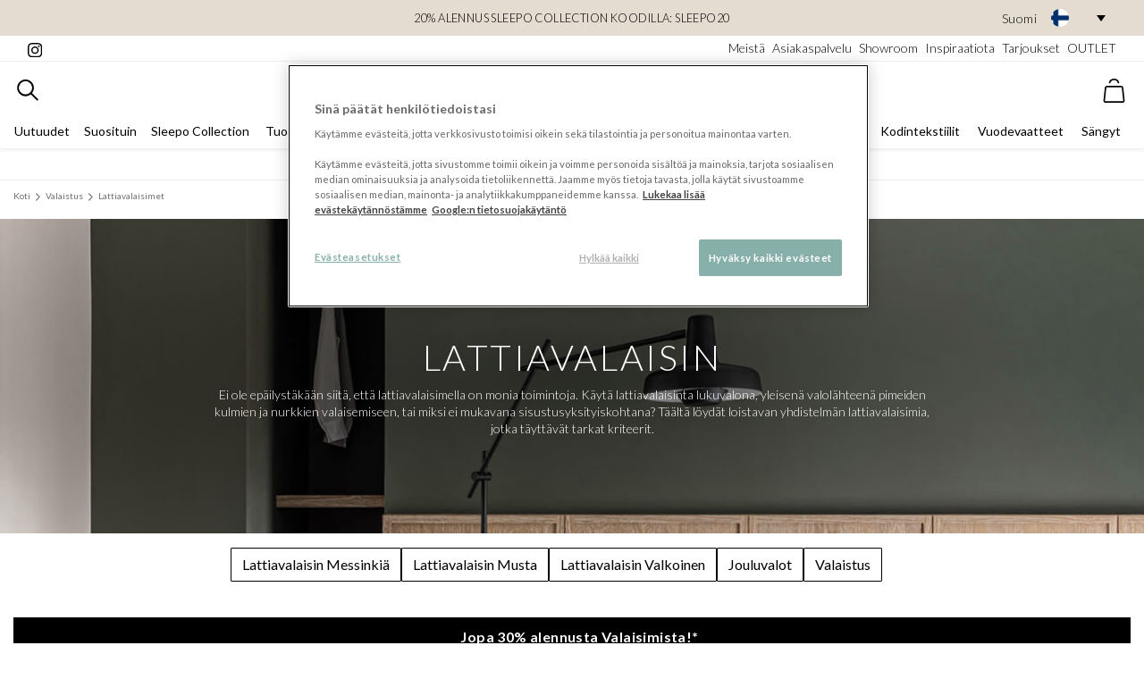

--- FILE ---
content_type: text/html; charset=utf-8
request_url: https://www.sleepo.fi/valaistus/lattiavalaisimet/
body_size: 50047
content:



<!DOCTYPE html>

<html lang="fi" data-market="fi">
<head>
    <link rel="preconnect" crossorigin href="https://fonts.gstatic.com">
    <link rel="preload" as="style" href="https://fonts.googleapis.com/css2?family=Lato:ital,wght@0,300;0,400;0,700;1,300&amp;display=swap">
    <link rel="preconnect" crossorigin href="https://res.cloudinary.com/" />
    <link rel="dns-prefetch" href="https://res.cloudinary.com/" />

    <link rel="dns-prefetch" href="https://fonts.googleapis.com">
    <link rel="dns-prefetch" href="https://www.google-analytics.com">
    <link rel="dns-prefetch" href="https://cdnjs.cloudflare.com">
    <link rel="dns-prefetch" href="https://code.jquery.com">
    <link rel="dns-prefetch" href="https://cdn.jsdelivr.net">


    <meta http-equiv="Content-type" content="text/html;charset=UTF-8" />
    <meta name="viewport" content="width=device-width, initial-scale=1.0, user-scalable=0, minimum-scale=1.0, maximum-scale=5.0" />
        <meta name="google-site-verification" content=r0PwAlMvBM8Gn4oNuU9JFpJDQo9ZAPmoSUE8VB_W8KY />

    <link rel="stylesheet" media="print" onload="this.media='all'" href="https://fonts.googleapis.com/css2?family=Lato:ital,wght@0,300;0,400;0,700;1,300&amp;display=swap">
    <noscript>
        <link rel="stylesheet" href="https://fonts.googleapis.com/css2?family=Lato:ital,wght@0,300;0,400;0,700;1,300&amp;display=swap">
    </noscript>

    <script>
            // Define dataLayer and the gtag function. 
            window.dataLayer = window.dataLayer || [];
            function gtag(){dataLayer.push(arguments);} 
            
            // Default all specified storage types to 'denied' as placeholders 
            // Determine actual values based on business requirements 
            gtag('consent', 'default', { 
                'ad_storage': 'denied', 
                'analytics_storage': 'denied', 
                'functionality_storage': 'denied', 
                'personalization_storage': 'denied', 
                'security_storage': 'denied', 
                'ad_user_data': 'denied', 
                'ad_personalization': 'denied' 
            });
    </script>

    

    <link rel="stylesheet" href="/dist/main.css?v=639040833480000000">
    


    <title>Osta edullinen Lattiavalaisin verkosta osoitteessa Sleepo.fi - Sleepo</title>
    <meta name="description" content="Osta edullinen lattiavalaisin verkosta osoitteessa Sleepo.fi, kotisi sisustuksen asiantuntija yli 100 000 tyytyv&#xE4;isen asiakkaan kanssa! Tervetuloa! &#x2713;Helppo ostokokemus &#x2713;Nopea toimitus.">
    <meta name="keywords" content="Lattialamppu, Lattiavalaisin, Lattiavalaisimet">
    <meta name="author" content="Sleepo">
    <meta name="robots" content="index, follow">
    <meta property="og:title" content="Osta edullinen Lattiavalaisin verkosta osoitteessa Sleepo.fi - Sleepo" />
    <meta property="og:description" content="Osta edullinen lattiavalaisin verkosta osoitteessa Sleepo.fi, kotisi sisustuksen asiantuntija yli 100 000 tyytyv&#xE4;isen asiakkaan kanssa! Tervetuloa! &#x2713;Helppo ostokokemus &#x2713;Nopea toimitus." />
    <meta property="og:type" content="website" />
    <meta property="og:url" content="https://www.sleepo.fi/valaistus/lattiavalaisimet/" />
    <meta property="og:image" content="/sleepo.png" />
    <meta property="og:site_name" content="Sleepo" />
    <link rel="canonical" href="https://www.sleepo.fi/valaistus/lattiavalaisimet/" />


    
    <link rel="stylesheet" href="/dist/app.css?v=639040833480000000">
     
    <link rel="preload" as="style" onload="this.onload=null;this.rel='stylesheet'" href="/dist/CategoryPage.css?v=639040833480000000">
    <noscript><link rel="stylesheet" href="/dist/CategoryPage.css?v=639040833480000000"></noscript>
    <link rel="preload" as="style" onload="this.onload=null;this.rel='stylesheet'" href="/dist/placeholder-loading-0.5.0.min.css">
    <noscript><link rel="stylesheet" href="/dist/placeholder-loading-0.5.0.min.css"></noscript>

    

    <meta name="google-site-verification" content="n19z0g0y1QL-pWBwQVBng0TZ5J9VEyLmHZK2f1A2EII"/>
    <!-- Google Tag Manager -->
    <script>
        (function (w, d, s, l, i) {
                w[l] = w[l] || [];
                w[l].push({ 'gtm.start': new Date().getTime(), event: 'gtm.js' });
            var f = d.getElementsByTagName(s)[0],
                j = d.createElement(s),
                dl = l != 'dataLayer' ? '&l=' + l : '';
            j.async = true;
            j.src = '//www.googletagmanager.com/gtm.js?id=' + i + dl;
            f.parentNode.insertBefore(j, f);
        })(window, document, 'script', 'dataLayer', 'GTM-KDLCJ9');
    </script>
    <!-- End Google Tag Manager -->

    

    <script type="text/javascript">
        !function (T, l, y) { var S = T.location, u = "script", k = "instrumentationKey", D = "ingestionendpoint", C = "disableExceptionTracking", E = "ai.device.", I = "toLowerCase", b = "crossOrigin", w = "POST", e = "appInsightsSDK", t = y.name || "appInsights"; (y.name || T[e]) && (T[e] = t); var n = T[t] || function (d) { var g = !1, f = !1, m = { initialize: !0, queue: [], sv: "4", version: 2, config: d }; function v(e, t) { var n = {}, a = "Browser"; return n[E + "id"] = a[I](), n[E + "type"] = a, n["ai.operation.name"] = S && S.pathname || "_unknown_", n["ai.internal.sdkVersion"] = "javascript:snippet_" + (m.sv || m.version), { time: function () { var e = new Date; function t(e) { var t = "" + e; return 1 === t.length && (t = "0" + t), t } return e.getUTCFullYear() + "-" + t(1 + e.getUTCMonth()) + "-" + t(e.getUTCDate()) + "T" + t(e.getUTCHours()) + ":" + t(e.getUTCMinutes()) + ":" + t(e.getUTCSeconds()) + "." + ((e.getUTCMilliseconds() / 1e3).toFixed(3) + "").slice(2, 5) + "Z" }(), iKey: e, name: "Microsoft.ApplicationInsights." + e.replace(/-/g, "") + "." + t, sampleRate: 100, tags: n, data: { baseData: { ver: 2 } } } } var h = d.url || y.src; if (h) { function a(e) { var t, n, a, i, r, o, s, c, p, l, u; g = !0, m.queue = [], f || (f = !0, t = h, s = function () { var e = {}, t = d.connectionString; if (t) for (var n = t.split(";"), a = 0; a < n.length; a++) { var i = n[a].split("="); 2 === i.length && (e[i[0][I]()] = i[1]) } if (!e[D]) { var r = e.endpointsuffix, o = r ? e.location : null; e[D] = "https://" + (o ? o + "." : "") + "dc." + (r || "services.visualstudio.com") } return e }(), c = s[k] || d[k] || "", p = s[D], l = p ? p + "/v2/track" : config.endpointUrl, (u = []).push((n = "SDK LOAD Failure: Failed to load Application Insights SDK script (See stack for details)", a = t, i = l, (o = (r = v(c, "Exception")).data).baseType = "ExceptionData", o.baseData.exceptions = [{ typeName: "SDKLoadFailed", message: n.replace(/\./g, "-"), hasFullStack: !1, stack: n + "\nSnippet failed to load [" + a + "] -- Telemetry is disabled\nHelp Link: https://go.microsoft.com/fwlink/?linkid=2128109\nHost: " + (S && S.pathname || "_unknown_") + "\nEndpoint: " + i, parsedStack: [] }], r)), u.push(function (e, t, n, a) { var i = v(c, "Message"), r = i.data; r.baseType = "MessageData"; var o = r.baseData; return o.message = 'AI (Internal): 99 message:"' + ("SDK LOAD Failure: Failed to load Application Insights SDK script (See stack for details) (" + n + ")").replace(/\"/g, "") + '"', o.properties = { endpoint: a }, i }(0, 0, t, l)), function (e, t) { if (JSON) { var n = T.fetch; if (n && !y.useXhr) n(t, { method: w, body: JSON.stringify(e), mode: "cors" }); else if (XMLHttpRequest) { var a = new XMLHttpRequest; a.open(w, t), a.setRequestHeader("Content-type", "application/json"), a.send(JSON.stringify(e)) } } }(u, l)) } function i(e, t) { f || setTimeout(function () { !t && m.core || a() }, 500) } var e = function () { var n = l.createElement(u); n.src = h; var e = y[b]; return !e && "" !== e || "undefined" == n[b] || (n[b] = e), n.onload = i, n.onerror = a, n.onreadystatechange = function (e, t) { "loaded" !== n.readyState && "complete" !== n.readyState || i(0, t) }, n }(); y.ld < 0 ? l.getElementsByTagName("head")[0].appendChild(e) : setTimeout(function () { l.getElementsByTagName(u)[0].parentNode.appendChild(e) }, y.ld || 0) } try { m.cookie = l.cookie } catch (p) { } function t(e) { for (; e.length;)!function (t) { m[t] = function () { var e = arguments; g || m.queue.push(function () { m[t].apply(m, e) }) } }(e.pop()) } var n = "track", r = "TrackPage", o = "TrackEvent"; t([n + "Event", n + "PageView", n + "Exception", n + "Trace", n + "DependencyData", n + "Metric", n + "PageViewPerformance", "start" + r, "stop" + r, "start" + o, "stop" + o, "addTelemetryInitializer", "setAuthenticatedUserContext", "clearAuthenticatedUserContext", "flush"]), m.SeverityLevel = { Verbose: 0, Information: 1, Warning: 2, Error: 3, Critical: 4 }; var s = (d.extensionConfig || {}).ApplicationInsightsAnalytics || {}; if (!0 !== d[C] && !0 !== s[C]) { method = "onerror", t(["_" + method]); var c = T[method]; T[method] = function (e, t, n, a, i) { var r = c && c(e, t, n, a, i); return !0 !== r && m["_" + method]({ message: e, url: t, lineNumber: n, columnNumber: a, error: i }), r }, d.autoExceptionInstrumented = !0 } return m }(y.cfg); (T[t] = n).queue && 0 === n.queue.length && n.trackPageView({}) }(window, document, {
            src: "https://az416426.vo.msecnd.net/scripts/b/ai.2.min.js", // The SDK URL Source
            //name: "appInsights", // Global SDK Instance name defaults to "appInsights" when not supplied
            //ld: 0, // Defines the load delay (in ms) before attempting to load the sdk. -1 = block page load and add to head. (default) = 0ms load after timeout,
            //useXhr: 1, // Use XHR instead of fetch to report failures (if available),
            crossOrigin: "anonymous", // When supplied this will add the provided value as the cross origin attribute on the script tag
            cfg: { // Application Insights Configuration
                instrumentationKey: "4327a2a7-59b5-4a77-9668-7c3c94165674"
                /* ...Other Configuration Options... */
            }
        });
    </script>

    <script>
          (function() {
              var channel;

              try {
                  channel = new BroadcastChannel("b-f50fb6afaa0546efb93ff6e08eba6ef727c6e78ab2ec98133a78da27874871d7");
              } catch (e) {}

              const api = {
                  suspend: function() {
                      channel && channel.postMessage(true);
                  },
                  resume: function() {
                      channel && channel.postMessage(false);
                  },
                  init: function() {
                  }
              };

              window._connectedCommerceCheckout = window._connectedCommerceCheckout || (function(cb) {
                if(cb && typeof cb === 'function') {
                  cb(api);
                }
              });
          })();
    </script>
</head>
<body>
    <script>
        document.addEventListener('DOMContentLoaded', () => {
            document.body.addEventListener('click', function (event) {
                var target = event.target;
                if (target && target.parentNode.matches('a.ticket-href')) {
                    target = event.target.parentNode;
                }
                if (target && target.matches('a.ticket-href')) {
                    event.preventDefault();

                    const link = target;
                    const crmticket = link.getAttribute('data-ticket');
                    const href = link.href;
                    fetch('/umbraco/surface/tracking/?crmticket=' + crmticket, {
                        method: 'GET'
                    })
                        .then(response => response.json())
                        .then(data => {

                            window.location.href = href;
                        })
                        .catch(error => {
                            console.error('Error tracking CRM ticket:', error);
                            window.location.href = href;
                        });                   
                    
                }
            });
        });
    </script>
    


<!-- Google Tag Manager (noscript) -->
    <noscript>
        <iframe src="//www.googletagmanager.com/ns.html?id=GTM-KDLCJ9" height="0" width="0" style="display:none;visibility:hidden"></iframe>
    </noscript>
<!-- End Google Tag Manager (noscript) -->


    <div id="app">

        




    <header id="header" class="header sticky shadow-sm">
        <section class="p-0 banner bg-light px-3" style="width: 100%;">
            <div class="container-fluid" style="position: relative;">
                    <div class="banner m-0 p-1 position-relative text-black d-flex justify-content-center align-items-center" style="min-height: 40px;">
                        <div>
                            <p style="text-align: center; margin-bottom: 0; text-transform: uppercase; font-size: 0.8rem;"><a style="color: #000;" href="/tuotemerkit/sleepo-collection/" title="Sleepo Collection">20% alennus Sleepo Collection koodilla: SLEEPO20</a></p>
                        </div>
                        
                        <div class="custom-language-dropdown d-none d-lg-block " style="position: absolute; right: 0;">
                            <div class="selected-language text-black ml-2" onclick="toggleDropdown()">
                                <span class="lang-name">Suomi</span>
                                <span class="flag-wrapper">
                                        <img src="https://flagcdn.com/w40/fi.png" alt="Suomi" class="flag-icon" />
                                </span>
                                <span id="arrow-down" class="arrow-down"></span>
                            </div>
                            <ul class="language-options open-down" id="languageDropdown" style="display: none;">
                                    <li class="ml-2 text-black " onclick="location.href='https://www.sleepo.se'">
                                        <span class="lang-name">Svenska</span>

                                            <span class="flag-wrapper">
                                                <img src="https://flagcdn.com/w40/se.png" alt="Svenska" class="flag-icon" />
                                            </span>                                       
                                        
                                    </li>
                                    <li class="ml-2 text-black " onclick="location.href='https://www.sleepo.no'">
                                        <span class="lang-name">Norsk</span>

                                            <span class="flag-wrapper">
                                                <img src="https://flagcdn.com/w40/no.png" alt="Norsk" class="flag-icon" />
                                            </span>                                       
                                        
                                    </li>
                                    <li class="ml-2 text-black selected-option" onclick="location.href='https://www.sleepo.fi'">
                                        <span class="lang-name">Suomi</span>

                                            <span class="flag-wrapper">
                                                <img src="https://flagcdn.com/w40/fi.png" alt="Suomi" class="flag-icon" />
                                            </span>                                       
                                        
                                    </li>
                                    <li class="ml-2 text-black " onclick="location.href='https://www.sleepo.eu'">
                                        <span class="lang-name">Deutsch</span>

                                            <span class="flag-wrapper">
                                                <img src="https://flagcdn.com/w40/de.png" alt="Deutsch" class="flag-icon" />
                                                <img src="https://flagcdn.com/w40/at.png" alt="Deutsch" class="flag-icon" />
                                            </span>                                       
                                        
                                    </li>
                            </ul>
                        </div>
                    </div>
                
            </div>
        </section>
        <!-- Pre header -->
        <section class="border-bottom d-none d-lg-block px-3 py-1">
            <div class="container-fluid pre-header d-flex justify-content-between">
                <div class="pre-header__section">
                    <a href="https://www.instagram.com/sleepo" target="_blank" rel="noopener noreferrer" class="text-black">
                        <svg xmlns="http://www.w3.org/2000/svg" viewBox="0 0 31 31" width="16" height="16"><path data-name="Icon awesome-instagram" d="M15.762 7.676a8.079 8.079 0 108.079 8.079 8.066 8.066 0 00-8.079-8.079zm0 13.331a5.252 5.252 0 115.252-5.252 5.262 5.262 0 01-5.252 5.252zM26.056 7.346a1.884 1.884 0 11-1.885-1.884 1.88 1.88 0 011.885 1.884zm5.349 1.916a9.325 9.325 0 00-2.545-6.6 9.387 9.387 0 00-6.6-2.545c-2.6-.148-10.4-.148-13 0a9.373 9.373 0 00-6.6 2.538 9.356 9.356 0 00-2.545 6.6c-.148 2.6-.148 10.4 0 13a9.325 9.325 0 002.545 6.6 9.4 9.4 0 006.6 2.545c2.6.148 10.4.148 13 0a9.325 9.325 0 006.6-2.545 9.387 9.387 0 002.545-6.6c.148-2.6.148-10.392 0-12.994zm-3.359 15.781a5.318 5.318 0 01-3 3c-2.074.823-7 .633-9.288.633s-7.221.183-9.288-.633a5.318 5.318 0 01-3-3c-.823-2.074-.633-7-.633-9.288s-.183-7.221.633-9.288a5.318 5.318 0 013-3c2.074-.823 7-.633 9.288-.633s7.221-.183 9.288.633a5.318 5.318 0 013 3c.823 2.074.633 7 .633 9.288s.189 7.221-.633 9.288z" /></svg>
                    </a>
                    <!-- Instagram followers -->
                </div>
                    <nav aria-label="secondary navigation" class="pre-header__section d-flex flex-nowrap justify-content-end flex-grow-1">
                        <!-- Links -->
                            <a class="ml-2 text-black" href="/meista/">Meist&#xE4;</a>
                            <a class="ml-2 text-black" href="/meista/asiakaspalvelu/">Asiakaspalvelu</a>
                            <a class="ml-2 text-black" href="/meista/showroom/">Showroom</a>
                            <a class="ml-2 text-black" href="/inspiraatiota/">Inspiraatiota</a>
                            <a class="ml-2 text-black" href="/tarjoukset/">Tarjoukset</a>
                            <a class="ml-2 text-black" href="/outlet/">OUTLET</a>
                    </nav>
            </div>
        </section>
        <section class="p-0 pt-2 container-fluid">
            <div class="nav--top d-flex justify-content-between" style="margin: auto;">
                <div class="d-flex flex-nowrap ml-2">
                    <mobile-menu-component class="d-lg-none">
                        <template v-slot:title>
                            <a href="/" class="mobile-menu__to-homepage active link-unstyled font-weight-bold text-sm">
                                <svg xmlns="http://www.w3.org/2000/svg" viewBox="0 0 13 14" width="18" height="17"><g data-name="Icon feather-home" fill="none" stroke="#000" stroke-linecap="round" stroke-linejoin="round"><path data-name="Path 32" d="M.5 5.05L6.35.5l5.85 4.55v7.15a1.3 1.3 0 01-1.3 1.3H1.8a1.3 1.3 0 01-1.3-1.3z" /><path data-name="Path 33" d="M4.4 13.5V7h3.9v6.5" /></g></svg>
                                <span class="ml-2 text-uppercase">Kotisivulle</span>
                            </a>
                            <a class="mobile-menu__back link-unstyled font-weight-bold text-sm">
                                <svg class="text-light-gray" xmlns="http://www.w3.org/2000/svg" viewBox="0 0 14 24" width="8" height="13"><path data-name="Icon ionic-ios-arrow-back" d="M4.07 11.806l8.937-8.93A1.688 1.688 0 0010.616.492L.491 10.606a1.685 1.685 0 00-.049 2.327l10.167 10.193A1.688 1.688 0 0013 20.742z" /></svg>
                                <span class="ml-2 text-uppercase">Takaisin</span>
                            </a>
                        </template>
                        <template>
                            <nav aria-label="mobile menu" class="hide-until-loaded d-flex flex-column mobile-menu position-relative w-100 h-100">
    <ul class="list-unstyled pb-1 level1 active" data-target="1">
            <li class="px-3 py-8 border-bottom font-weight-normal d-flex">
                <a href="/uutuudet/" class="link-unstyled flex-grow-1 ">
                    Uutuudet
                </a>

            </li>
            <li class="px-3 py-8 border-bottom font-weight-normal d-flex">
                <a href="/suosituin/" class="link-unstyled flex-grow-1 ">
                    Suosituin
                </a>

            </li>
            <li class="px-3 py-8 border-bottom font-weight-normal d-flex">
                <a href="/tuotemerkit/sleepo-collection/" class="link-unstyled flex-grow-1 ">
                    Sleepo Collection
                </a>

            </li>
            <li class="px-3 py-8 border-bottom font-weight-normal d-flex">
                <a href="/tuotemerkit/" class="link-unstyled flex-grow-1 has-children">
                    Tuotemerkit
                </a>

                        <svg xmlns="http://www.w3.org/2000/svg" viewBox="0 0 14 24" width="6" height="19"><path fill="#777777" data-name="Icon ionic-ios-arrow-forward" d="M9.433 11.804L.496 2.874a1.681 1.681 0 010-2.384 1.7 1.7 0 012.391 0l10.125 10.114a1.685 1.685 0 01.049 2.327L2.894 23.124A1.688 1.688 0 01.503 20.74z" /></svg>
    <ul class="list-unstyled pb-1 level2 " data-target="2">
            <li class="px-3 py-2 border-bottom font-weight-bold d-flex">
                    <a href="/tuotemerkit/" class="link-unstyled flex-grow-1">
                    Kaikki liittyv&#xE4;t tuotemerkit
                </a>
            </li>
            <li class="px-3 py-8 border-bottom font-weight-normal d-flex">
                <a href="/tuotemerkit/101-copenhagen/" class="link-unstyled flex-grow-1 ">
                    101 Copenhagen
                </a>

            </li>
            <li class="px-3 py-8 border-bottom font-weight-normal d-flex">
                <a href="/tuotemerkit/aakjaer-furniture/" class="link-unstyled flex-grow-1 ">
                    Aakjaer Furniture
                </a>

            </li>
            <li class="px-3 py-8 border-bottom font-weight-normal d-flex">
                <a href="/tuotemerkit/andersen-furniture/" class="link-unstyled flex-grow-1 ">
                    Andersen Furniture
                </a>

            </li>
            <li class="px-3 py-8 border-bottom font-weight-normal d-flex">
                <a href="/tuotemerkit/atelier-maree/" class="link-unstyled flex-grow-1 ">
                    Atelier Mar&#xE9;e
                </a>

            </li>
            <li class="px-3 py-8 border-bottom font-weight-normal d-flex">
                <a href="/tuotemerkit/aytm/" class="link-unstyled flex-grow-1 ">
                    AYTM
                </a>

            </li>
            <li class="px-3 py-8 border-bottom font-weight-normal d-flex">
                <a href="/tuotemerkit/bamburino/" class="link-unstyled flex-grow-1 ">
                    Bamburino
                </a>

            </li>
            <li class="px-3 py-8 border-bottom font-weight-normal d-flex">
                <a href="/tuotemerkit/beach-house-company/" class="link-unstyled flex-grow-1 ">
                    Beach House Company
                </a>

            </li>
            <li class="px-3 py-8 border-bottom font-weight-normal d-flex">
                <a href="/tuotemerkit/belid/" class="link-unstyled flex-grow-1 ">
                    Belid
                </a>

            </li>
            <li class="px-3 py-8 border-bottom font-weight-normal d-flex">
                <a href="/tuotemerkit/bergs-potter/" class="link-unstyled flex-grow-1 ">
                    Bergs Potter
                </a>

            </li>
            <li class="px-3 py-8 border-bottom font-weight-normal d-flex">
                <a href="/tuotemerkit/blomus/" class="link-unstyled flex-grow-1 ">
                    blomus
                </a>

            </li>
            <li class="px-3 py-8 border-bottom font-weight-normal d-flex">
                <a href="/tuotemerkit/bloomingville/" class="link-unstyled flex-grow-1 ">
                    Bloomingville
                </a>

            </li>
            <li class="px-3 py-8 border-bottom font-weight-normal d-flex">
                <a href="/tuotemerkit/broste-copenhagen/" class="link-unstyled flex-grow-1 ">
                    Broste Copenhagen
                </a>

            </li>
            <li class="px-3 py-8 border-bottom font-weight-normal d-flex">
                <a href="/tuotemerkit/byon/" class="link-unstyled flex-grow-1 ">
                    Byon
                </a>

            </li>
            <li class="px-3 py-8 border-bottom font-weight-normal d-flex">
                <a href="/tuotemerkit/by-rydens/" class="link-unstyled flex-grow-1 ">
                    By Ryd&#xE9;ns
                </a>

            </li>
            <li class="px-3 py-8 border-bottom font-weight-normal d-flex">
                <a href="/tuotemerkit/chhatwal-jonsson/" class="link-unstyled flex-grow-1 has-children">
                    Chhatwal &amp; Jonsson
                </a>

                        <svg xmlns="http://www.w3.org/2000/svg" viewBox="0 0 14 24" width="6" height="19"><path fill="#777777" data-name="Icon ionic-ios-arrow-forward" d="M9.433 11.804L.496 2.874a1.681 1.681 0 010-2.384 1.7 1.7 0 012.391 0l10.125 10.114a1.685 1.685 0 01.049 2.327L2.894 23.124A1.688 1.688 0 01.503 20.74z" /></svg>
    <ul class="list-unstyled pb-1 level3 " data-target="3">
            <li class="px-3 py-2 border-bottom font-weight-bold d-flex">
                    <a href="/tuotemerkit/chhatwal-jonsson/" class="link-unstyled flex-grow-1">
                    Kaikki liittyv&#xE4;t chhatwal &amp; jonsson
                </a>
            </li>
            <li class="px-3 py-8 border-bottom font-weight-normal d-flex">
                <a href="/tuotemerkit/chhatwal-jonsson/chhatwal-jonsson-tyynynpaallinen/" class="link-unstyled flex-grow-1 ">
                    Chhatwal &amp; Jonsson Tyynynp&#xE4;&#xE4;llinen
                </a>

            </li>
            <li class="px-3 py-8 border-bottom font-weight-normal d-flex">
                <a href="/tuotemerkit/chhatwal-jonsson/chhatwal-jonsson-matot/" class="link-unstyled flex-grow-1 ">
                    Chhatwal &amp; Jonsson Matot
                </a>

            </li>
            <li class="px-3 py-8 border-bottom font-weight-normal d-flex">
                <a href="/tuotemerkit/chhatwal-jonsson/chhatwal-jonsson-ulkotyynyt/" class="link-unstyled flex-grow-1 ">
                    Chhatwal &amp; Jonsson Ulkotyynyt
                </a>

            </li>
            <li class="px-3 py-8 border-bottom font-weight-normal d-flex">
                <a href="/tuotemerkit/chhatwal-jonsson/chhatwal-jonsson-uutuudet/" class="link-unstyled flex-grow-1 ">
                    Chhatwal &amp; Jonsson Uutuudet
                </a>

            </li>
    </ul>
            </li>
            <li class="px-3 py-8 border-bottom font-weight-normal d-flex">
                <a href="/tuotemerkit/cinas/" class="link-unstyled flex-grow-1 ">
                    Cinas
                </a>

            </li>
            <li class="px-3 py-8 border-bottom font-weight-normal d-flex">
                <a href="/tuotemerkit/classic-collection/" class="link-unstyled flex-grow-1 ">
                    Classic Collection
                </a>

            </li>
            <li class="px-3 py-8 border-bottom font-weight-normal d-flex">
                <a href="/tuotemerkit/co-bankeryd/" class="link-unstyled flex-grow-1 ">
                    Co Bankeryd
                </a>

            </li>
            <li class="px-3 py-8 border-bottom font-weight-normal d-flex">
                <a href="/tuotemerkit/cooee-design/" class="link-unstyled flex-grow-1 ">
                    Cooee Design
                </a>

            </li>
            <li class="px-3 py-8 border-bottom font-weight-normal d-flex">
                <a href="/tuotemerkit/dan-form/" class="link-unstyled flex-grow-1 ">
                    Dan Form
                </a>

            </li>
            <li class="px-3 py-8 border-bottom font-weight-normal d-flex">
                <a href="/tuotemerkit/dbkd/" class="link-unstyled flex-grow-1 ">
                    DBKD
                </a>

            </li>
            <li class="px-3 py-8 border-bottom font-weight-normal d-flex">
                <a href="/tuotemerkit/deluxe-homeart/" class="link-unstyled flex-grow-1 ">
                    Deluxe Homeart
                </a>

            </li>
            <li class="px-3 py-8 border-bottom font-weight-normal d-flex">
                <a href="/tuotemerkit/dsignhouse-x-moomin/" class="link-unstyled flex-grow-1 ">
                    Dsignhouse x Moomin
                </a>

            </li>
            <li class="px-3 py-8 border-bottom font-weight-normal d-flex">
                <a href="/tuotemerkit/engmo-dun/" class="link-unstyled flex-grow-1 ">
                    Engmo Dun
                </a>

            </li>
            <li class="px-3 py-8 border-bottom font-weight-normal d-flex">
                <a href="/tuotemerkit/essem-design/" class="link-unstyled flex-grow-1 ">
                    Essem Design
                </a>

            </li>
            <li class="px-3 py-8 border-bottom font-weight-normal d-flex">
                <a href="/tuotemerkit/fatboy/" class="link-unstyled flex-grow-1 ">
                    Fatboy
                </a>

            </li>
            <li class="px-3 py-8 border-bottom font-weight-normal d-flex">
                <a href="/tuotemerkit/frandsen/" class="link-unstyled flex-grow-1 ">
                    Frandsen
                </a>

            </li>
            <li class="px-3 py-8 border-bottom font-weight-normal d-flex">
                <a href="/tuotemerkit/gant-home/" class="link-unstyled flex-grow-1 ">
                    GANT Home
                </a>

            </li>
            <li class="px-3 py-8 border-bottom font-weight-normal d-flex">
                <a href="/tuotemerkit/globen-lighting/" class="link-unstyled flex-grow-1 ">
                    Globen Lighting
                </a>

            </li>
            <li class="px-3 py-8 border-bottom font-weight-normal d-flex">
                <a href="/tuotemerkit/grupa/" class="link-unstyled flex-grow-1 ">
                    Grupa
                </a>

            </li>
            <li class="px-3 py-8 border-bottom font-weight-normal d-flex">
                <a href="/tuotemerkit/guardian/" class="link-unstyled flex-grow-1 ">
                    Guardian
                </a>

            </li>
            <li class="px-3 py-8 border-bottom font-weight-normal d-flex">
                <a href="/tuotemerkit/hallbergs/" class="link-unstyled flex-grow-1 ">
                    Hallbergs
                </a>

            </li>
            <li class="px-3 py-8 border-bottom font-weight-normal d-flex">
                <a href="/tuotemerkit/hasta-home/" class="link-unstyled flex-grow-1 ">
                    Hasta Home
                </a>

            </li>
            <li class="px-3 py-8 border-bottom font-weight-normal d-flex">
                <a href="/tuotemerkit/hein-studio/" class="link-unstyled flex-grow-1 ">
                    Hein Studio
                </a>

            </li>
            <li class="px-3 py-8 border-bottom font-weight-normal d-flex">
                <a href="/tuotemerkit/herstal/" class="link-unstyled flex-grow-1 ">
                    Herstal
                </a>

            </li>
            <li class="px-3 py-8 border-bottom font-weight-normal d-flex">
                <a href="/tuotemerkit/hilke-collection/" class="link-unstyled flex-grow-1 ">
                    Hilke Collection
                </a>

            </li>
            <li class="px-3 py-8 border-bottom font-weight-normal d-flex">
                <a href="/tuotemerkit/himla/" class="link-unstyled flex-grow-1 ">
                    Himla
                </a>

            </li>
            <li class="px-3 py-8 border-bottom font-weight-normal d-flex">
                <a href="/tuotemerkit/hkliving/" class="link-unstyled flex-grow-1 ">
                    HKLiving
                </a>

            </li>
            <li class="px-3 py-8 border-bottom font-weight-normal d-flex">
                <a href="/tuotemerkit/house-doctor/" class="link-unstyled flex-grow-1 ">
                    House Doctor
                </a>

            </li>
            <li class="px-3 py-8 border-bottom font-weight-normal d-flex">
                <a href="/tuotemerkit/hubsch/" class="link-unstyled flex-grow-1 ">
                    H&#xFC;bsch
                </a>

            </li>
            <li class="px-3 py-8 border-bottom font-weight-normal d-flex">
                <a href="/tuotemerkit/hoie/" class="link-unstyled flex-grow-1 ">
                    H&#xF8;ie
                </a>

            </li>
            <li class="px-3 py-8 border-bottom font-weight-normal d-flex">
                <a href="/tuotemerkit/jakobsdals/" class="link-unstyled flex-grow-1 ">
                    Jakobsdals
                </a>

            </li>
            <li class="px-3 py-8 border-bottom font-weight-normal d-flex">
                <a href="/tuotemerkit/karup-design/" class="link-unstyled flex-grow-1 ">
                    Karup Design
                </a>

            </li>
            <li class="px-3 py-8 border-bottom font-weight-normal d-flex">
                <a href="/tuotemerkit/klippan-yllefabrik/" class="link-unstyled flex-grow-1 ">
                    Klippan Yllefabrik
                </a>

            </li>
            <li class="px-3 py-8 border-bottom font-weight-normal d-flex">
                <a href="/tuotemerkit/layered/" class="link-unstyled flex-grow-1 ">
                    Layered
                </a>

            </li>
            <li class="px-3 py-8 border-bottom font-weight-normal d-flex">
                <a href="/tuotemerkit/linie-design/" class="link-unstyled flex-grow-1 ">
                    Linie Design
                </a>

            </li>
            <li class="px-3 py-8 border-bottom font-weight-normal d-flex">
                <a href="/tuotemerkit/loom-design/" class="link-unstyled flex-grow-1 ">
                    Loom Design
                </a>

            </li>
            <li class="px-3 py-8 border-bottom font-weight-normal d-flex">
                <a href="/tuotemerkit/lovely-linen/" class="link-unstyled flex-grow-1 ">
                    Lovely Linen
                </a>

            </li>
            <li class="px-3 py-8 border-bottom font-weight-normal d-flex">
                <a href="/tuotemerkit/lyfa/" class="link-unstyled flex-grow-1 ">
                    LYFA
                </a>

            </li>
            <li class="px-3 py-8 border-bottom font-weight-normal d-flex">
                <a href="/tuotemerkit/malerifabrikken/" class="link-unstyled flex-grow-1 ">
                    Malerifabrikken
                </a>

            </li>
            <li class="px-3 py-8 border-bottom font-weight-normal d-flex">
                <a href="/tuotemerkit/marimekko/" class="link-unstyled flex-grow-1 ">
                    Marimekko
                </a>

            </li>
            <li class="px-3 py-8 border-bottom font-weight-normal d-flex">
                <a href="/tuotemerkit/martinelli-luce/" class="link-unstyled flex-grow-1 ">
                    Martinelli Luce
                </a>

            </li>
            <li class="px-3 py-8 border-bottom font-weight-normal d-flex">
                <a href="/tuotemerkit/mette-ditmer/" class="link-unstyled flex-grow-1 ">
                    Mette Ditmer
                </a>

            </li>
            <li class="px-3 py-8 border-bottom font-weight-normal d-flex">
                <a href="/tuotemerkit/midnatt/" class="link-unstyled flex-grow-1 ">
                    Midnatt
                </a>

            </li>
            <li class="px-3 py-8 border-bottom font-weight-normal d-flex">
                <a href="/tuotemerkit/mille-notti/" class="link-unstyled flex-grow-1 ">
                    Mille Notti
                </a>

            </li>
            <li class="px-3 py-8 border-bottom font-weight-normal d-flex">
                <a href="/tuotemerkit/movesgood/" class="link-unstyled flex-grow-1 ">
                    Movesgood
                </a>

            </li>
            <li class="px-3 py-8 border-bottom font-weight-normal d-flex">
                <a href="/tuotemerkit/muubs/" class="link-unstyled flex-grow-1 ">
                    Muubs
                </a>

            </li>
            <li class="px-3 py-8 border-bottom font-weight-normal d-flex">
                <a href="/tuotemerkit/nordic-home/" class="link-unstyled flex-grow-1 ">
                    Nordic Home
                </a>

            </li>
            <li class="px-3 py-8 border-bottom font-weight-normal d-flex">
                <a href="/tuotemerkit/norsk-dun/" class="link-unstyled flex-grow-1 ">
                    Norsk Dun
                </a>

            </li>
            <li class="px-3 py-8 border-bottom font-weight-normal d-flex">
                <a href="/tuotemerkit/northern/" class="link-unstyled flex-grow-1 ">
                    Northern
                </a>

            </li>
            <li class="px-3 py-8 border-bottom font-weight-normal d-flex">
                <a href="/tuotemerkit/novoform/" class="link-unstyled flex-grow-1 ">
                    Novoform
                </a>

            </li>
            <li class="px-3 py-8 border-bottom font-weight-normal d-flex">
                <a href="/tuotemerkit/oi-soi-oi/" class="link-unstyled flex-grow-1 ">
                    Oi Soi Oi
                </a>

            </li>
            <li class="px-3 py-8 border-bottom font-weight-normal d-flex">
                <a href="/tuotemerkit/olsson-jensen/" class="link-unstyled flex-grow-1 ">
                    Olsson &amp; Jensen
                </a>

            </li>
            <li class="px-3 py-8 border-bottom font-weight-normal d-flex">
                <a href="/tuotemerkit/serax/" class="link-unstyled flex-grow-1 ">
                    Serax
                </a>

            </li>
            <li class="px-3 py-8 border-bottom font-weight-normal d-flex">
                <a href="/tuotemerkit/shepherd/" class="link-unstyled flex-grow-1 ">
                    Shepherd
                </a>

            </li>
            <li class="px-3 py-8 border-bottom font-weight-normal d-flex">
                <a href="/tuotemerkit/skruf/" class="link-unstyled flex-grow-1 ">
                    Skruf
                </a>

            </li>
            <li class="px-3 py-8 border-bottom font-weight-normal d-flex">
                <a href="/tuotemerkit/sleepo-collection/" class="link-unstyled flex-grow-1 ">
                    Sleepo Collection
                </a>

            </li>
            <li class="px-3 py-8 border-bottom font-weight-normal d-flex">
                <a href="/tuotemerkit/spring-copenhagen/" class="link-unstyled flex-grow-1 ">
                    Spring Copenhagen
                </a>

            </li>
            <li class="px-3 py-8 border-bottom font-weight-normal d-flex">
                <a href="/tuotemerkit/stackelbergs/" class="link-unstyled flex-grow-1 ">
                    Stackelbergs
                </a>

            </li>
            <li class="px-3 py-8 border-bottom font-weight-normal d-flex">
                <a href="/tuotemerkit/stoff-nagel/" class="link-unstyled flex-grow-1 ">
                    STOFF Nagel
                </a>

            </li>
            <li class="px-3 py-8 border-bottom font-weight-normal d-flex">
                <a href="/tuotemerkit/svanefors/" class="link-unstyled flex-grow-1 ">
                    Svanefors
                </a>

            </li>
            <li class="px-3 py-8 border-bottom font-weight-normal d-flex">
                <a href="/tuotemerkit/tell-me-more/" class="link-unstyled flex-grow-1 ">
                    Tell Me More
                </a>

            </li>
            <li class="px-3 py-8 border-bottom font-weight-normal d-flex">
                <a href="/tuotemerkit/tempur/" class="link-unstyled flex-grow-1 ">
                    Tempur
                </a>

            </li>
            <li class="px-3 py-8 border-bottom font-weight-normal d-flex">
                <a href="/tuotemerkit/tinted/" class="link-unstyled flex-grow-1 ">
                    Tinted
                </a>

            </li>
            <li class="px-3 py-8 border-bottom font-weight-normal d-flex">
                <a href="/tuotemerkit/umage/" class="link-unstyled flex-grow-1 ">
                    Umage
                </a>

            </li>
            <li class="px-3 py-8 border-bottom font-weight-normal d-flex">
                <a href="/tuotemerkit/urban-nature-culture/" class="link-unstyled flex-grow-1 ">
                    Urban Nature Culture
                </a>

            </li>
            <li class="px-3 py-8 border-bottom font-weight-normal d-flex">
                <a href="/tuotemerkit/varnamo-of-sweden/" class="link-unstyled flex-grow-1 ">
                    Varnamo of Sweden
                </a>

            </li>
            <li class="px-3 py-8 border-bottom font-weight-normal d-flex">
                <a href="/tuotemerkit/watt-veke/" class="link-unstyled flex-grow-1 ">
                    Watt &amp; Veke
                </a>

            </li>
            <li class="px-3 py-8 border-bottom font-weight-normal d-flex">
                <a href="/tuotemerkit/wikholm-form/" class="link-unstyled flex-grow-1 ">
                    Wikholm Form
                </a>

            </li>
            <li class="px-3 py-8 border-bottom font-weight-normal d-flex">
                <a href="/tuotemerkit/woud/" class="link-unstyled flex-grow-1 ">
                    Woud
                </a>

            </li>
    </ul>
            </li>
            <li class="px-3 py-8 border-bottom font-weight-normal d-flex">
                <a href="/huonekalut/" class="link-unstyled flex-grow-1 has-children">
                    Huonekalut
                </a>

                        <svg xmlns="http://www.w3.org/2000/svg" viewBox="0 0 14 24" width="6" height="19"><path fill="#777777" data-name="Icon ionic-ios-arrow-forward" d="M9.433 11.804L.496 2.874a1.681 1.681 0 010-2.384 1.7 1.7 0 012.391 0l10.125 10.114a1.685 1.685 0 01.049 2.327L2.894 23.124A1.688 1.688 0 01.503 20.74z" /></svg>
    <ul class="list-unstyled pb-1 level2 " data-target="2">
            <li class="px-3 py-2 border-bottom font-weight-bold d-flex">
                    <a href="/huonekalut/" class="link-unstyled flex-grow-1">
                    Kaikki liittyv&#xE4;t huonekalut
                </a>
            </li>
            <li class="px-3 py-8 border-bottom font-weight-normal d-flex">
                <a href="/huonekalut/sohvat-nojatuolit/" class="link-unstyled flex-grow-1 has-children">
                    Sohvat &amp; Nojatuolit
                </a>

                        <svg xmlns="http://www.w3.org/2000/svg" viewBox="0 0 14 24" width="6" height="19"><path fill="#777777" data-name="Icon ionic-ios-arrow-forward" d="M9.433 11.804L.496 2.874a1.681 1.681 0 010-2.384 1.7 1.7 0 012.391 0l10.125 10.114a1.685 1.685 0 01.049 2.327L2.894 23.124A1.688 1.688 0 01.503 20.74z" /></svg>
    <ul class="list-unstyled pb-1 level3 " data-target="3">
            <li class="px-3 py-2 border-bottom font-weight-bold d-flex">
                <a href="/huonekalut/sohvat-nojatuolit/" class="link-unstyled flex-grow-1">
                    Sohvat
                </a>
            </li>
            <li class="px-3 py-8 border-bottom font-weight-normal d-flex">
                <a href="/huonekalut/sohvat-nojatuolit/sohvat/" class="link-unstyled flex-grow-1 has-children">
                    Sohvat
                </a>

                        <svg xmlns="http://www.w3.org/2000/svg" viewBox="0 0 14 24" width="6" height="19"><path fill="#777777" data-name="Icon ionic-ios-arrow-forward" d="M9.433 11.804L.496 2.874a1.681 1.681 0 010-2.384 1.7 1.7 0 012.391 0l10.125 10.114a1.685 1.685 0 01.049 2.327L2.894 23.124A1.688 1.688 0 01.503 20.74z" /></svg>
    <ul class="list-unstyled pb-1 level4 " data-target="4">
            <li class="px-3 py-2 border-bottom font-weight-bold d-flex">
                    <a href="/huonekalut/sohvat-nojatuolit/sohvat/" class="link-unstyled flex-grow-1">
                    Kaikki liittyv&#xE4;t sohvat
                </a>
            </li>
            <li class="px-3 py-8 border-bottom font-weight-normal d-flex">
                <a href="/huonekalut/sohvat-nojatuolit/sohvat/2-istuttava-sohva/" class="link-unstyled flex-grow-1 ">
                    2-istuttava sohva
                </a>

            </li>
            <li class="px-3 py-8 border-bottom font-weight-normal d-flex">
                <a href="/huonekalut/sohvat-nojatuolit/sohvat/3-istuttava-sohva/" class="link-unstyled flex-grow-1 ">
                    3-istuttava sohva
                </a>

            </li>
            <li class="px-3 py-8 border-bottom font-weight-normal d-flex">
                <a href="/huonekalut/sohvat-nojatuolit/sohvat/4-istuttava-sohva/" class="link-unstyled flex-grow-1 ">
                    4-istuttava sohva
                </a>

            </li>
    </ul>
            </li>
            <li class="px-3 py-8 border-bottom font-weight-normal d-flex">
                <a href="/huonekalut/sohvat-nojatuolit/divaanisohva/" class="link-unstyled flex-grow-1 ">
                    Divaanisohva
                </a>

            </li>
            <li class="px-3 py-8 border-bottom font-weight-normal d-flex">
                <a href="/huonekalut/sohvat-nojatuolit/moduulisohva/" class="link-unstyled flex-grow-1 ">
                    Moduulisohva
                </a>

            </li>
            <li class="px-3 py-8 border-bottom font-weight-normal d-flex">
                <a href="/huonekalut/sohvat-nojatuolit/nojatuolit/" class="link-unstyled flex-grow-1 ">
                    Nojatuolit
                </a>

            </li>
            <li class="px-3 py-8 border-bottom font-weight-normal d-flex">
                <a href="/huonekalut/sohvat-nojatuolit/loungetuolit/" class="link-unstyled flex-grow-1 ">
                    Loungetuolit
                </a>

            </li>
            <li class="px-3 py-8 border-bottom font-weight-normal d-flex">
                <a href="/huonekalut/sohvat-nojatuolit/vuodesohvat/" class="link-unstyled flex-grow-1 ">
                    Vuodesohvat
                </a>

            </li>
            <li class="px-3 py-8 border-bottom font-weight-normal d-flex">
                <a href="/huonekalut/sohvat-nojatuolit/sohvasangyt/" class="link-unstyled flex-grow-1 ">
                    Sohvas&#xE4;ngyt
                </a>

            </li>
            <li class="px-3 py-8 border-bottom font-weight-normal d-flex">
                <a href="/huonekalut/sohvat-nojatuolit/puffit/" class="link-unstyled flex-grow-1 ">
                    Puffit
                </a>

            </li>
            <li class="px-3 py-8 border-bottom font-weight-normal d-flex">
                <a href="/huonekalut/sohvat-nojatuolit/rahit/" class="link-unstyled flex-grow-1 ">
                    Rahit
                </a>

            </li>
    </ul>
            </li>
            <li class="px-3 py-8 border-bottom font-weight-normal d-flex">
                <a href="/huonekalut/poyta/" class="link-unstyled flex-grow-1 has-children">
                    P&#xF6;yt&#xE4;
                </a>

                        <svg xmlns="http://www.w3.org/2000/svg" viewBox="0 0 14 24" width="6" height="19"><path fill="#777777" data-name="Icon ionic-ios-arrow-forward" d="M9.433 11.804L.496 2.874a1.681 1.681 0 010-2.384 1.7 1.7 0 012.391 0l10.125 10.114a1.685 1.685 0 01.049 2.327L2.894 23.124A1.688 1.688 0 01.503 20.74z" /></svg>
    <ul class="list-unstyled pb-1 level3 " data-target="3">
            <li class="px-3 py-2 border-bottom font-weight-bold d-flex">
                    <a href="/huonekalut/poyta/" class="link-unstyled flex-grow-1">
                    Kaikki liittyv&#xE4;t p&#xF6;yt&#xE4;
                </a>
            </li>
            <li class="px-3 py-8 border-bottom font-weight-normal d-flex">
                <a href="/huonekalut/poyta/ruokapoydat/" class="link-unstyled flex-grow-1 ">
                    Ruokap&#xF6;yd&#xE4;t
                </a>

            </li>
            <li class="px-3 py-8 border-bottom font-weight-normal d-flex">
                <a href="/huonekalut/poyta/sohvapoydat/" class="link-unstyled flex-grow-1 ">
                    Sohvap&#xF6;yd&#xE4;t
                </a>

            </li>
            <li class="px-3 py-8 border-bottom font-weight-normal d-flex">
                <a href="/huonekalut/poyta/sivupoydat/" class="link-unstyled flex-grow-1 ">
                    Sivup&#xF6;yd&#xE4;t
                </a>

            </li>
            <li class="px-3 py-8 border-bottom font-weight-normal d-flex">
                <a href="/huonekalut/poyta/pylvaat/" class="link-unstyled flex-grow-1 ">
                    Pylv&#xE4;&#xE4;t
                </a>

            </li>
            <li class="px-3 py-8 border-bottom font-weight-normal d-flex">
                <a href="/huonekalut/poyta/yopoydat/" class="link-unstyled flex-grow-1 ">
                    Y&#xF6;p&#xF6;yd&#xE4;t
                </a>

            </li>
            <li class="px-3 py-8 border-bottom font-weight-normal d-flex">
                <a href="/huonekalut/poyta/kirjoituspoydat/" class="link-unstyled flex-grow-1 ">
                    Kirjoitusp&#xF6;yd&#xE4;t
                </a>

            </li>
            <li class="px-3 py-8 border-bottom font-weight-normal d-flex">
                <a href="/huonekalut/poyta/baaripoydat/" class="link-unstyled flex-grow-1 ">
                    Baarip&#xF6;yd&#xE4;t
                </a>

            </li>
            <li class="px-3 py-8 border-bottom font-weight-normal d-flex">
                <a href="/huonekalut/poyta/baarivaunut/" class="link-unstyled flex-grow-1 ">
                    Baarivaunut
                </a>

            </li>
    </ul>
            </li>
            <li class="px-3 py-8 border-bottom font-weight-normal d-flex">
                <a href="/huonekalut/tuolit/" class="link-unstyled flex-grow-1 has-children">
                    Tuolit
                </a>

                        <svg xmlns="http://www.w3.org/2000/svg" viewBox="0 0 14 24" width="6" height="19"><path fill="#777777" data-name="Icon ionic-ios-arrow-forward" d="M9.433 11.804L.496 2.874a1.681 1.681 0 010-2.384 1.7 1.7 0 012.391 0l10.125 10.114a1.685 1.685 0 01.049 2.327L2.894 23.124A1.688 1.688 0 01.503 20.74z" /></svg>
    <ul class="list-unstyled pb-1 level3 " data-target="3">
            <li class="px-3 py-2 border-bottom font-weight-bold d-flex">
                    <a href="/huonekalut/tuolit/" class="link-unstyled flex-grow-1">
                    Kaikki liittyv&#xE4;t tuolit
                </a>
            </li>
            <li class="px-3 py-8 border-bottom font-weight-normal d-flex">
                <a href="/huonekalut/tuolit/ruokatuolit/" class="link-unstyled flex-grow-1 ">
                    Ruokatuolit
                </a>

            </li>
            <li class="px-3 py-8 border-bottom font-weight-normal d-flex">
                <a href="/huonekalut/tuolit/baarijakkarat/" class="link-unstyled flex-grow-1 ">
                    Baarijakkarat
                </a>

            </li>
            <li class="px-3 py-8 border-bottom font-weight-normal d-flex">
                <a href="/huonekalut/tuolit/jakkarat/" class="link-unstyled flex-grow-1 ">
                    Jakkarat
                </a>

            </li>
            <li class="px-3 py-8 border-bottom font-weight-normal d-flex">
                <a href="/huonekalut/tuolit/penkit/" class="link-unstyled flex-grow-1 ">
                    Penkit
                </a>

            </li>
            <li class="px-3 py-8 border-bottom font-weight-normal d-flex">
                <a href="/huonekalut/tuolit/tyotuolit/" class="link-unstyled flex-grow-1 ">
                    Ty&#xF6;tuolit
                </a>

            </li>
            <li class="px-3 py-8 border-bottom font-weight-normal d-flex">
                <a href="/huonekalut/tuolit/istuintyynyt/" class="link-unstyled flex-grow-1 ">
                    Istuintyynyt
                </a>

            </li>
    </ul>
            </li>
            <li class="px-3 py-8 border-bottom font-weight-normal d-flex">
                <a href="/huonekalut/sailytys/" class="link-unstyled flex-grow-1 has-children">
                    S&#xE4;ilytys
                </a>

                        <svg xmlns="http://www.w3.org/2000/svg" viewBox="0 0 14 24" width="6" height="19"><path fill="#777777" data-name="Icon ionic-ios-arrow-forward" d="M9.433 11.804L.496 2.874a1.681 1.681 0 010-2.384 1.7 1.7 0 012.391 0l10.125 10.114a1.685 1.685 0 01.049 2.327L2.894 23.124A1.688 1.688 0 01.503 20.74z" /></svg>
    <ul class="list-unstyled pb-1 level3 " data-target="3">
            <li class="px-3 py-2 border-bottom font-weight-bold d-flex">
                    <a href="/huonekalut/sailytys/" class="link-unstyled flex-grow-1">
                    Kaikki liittyv&#xE4;t s&#xE4;ilytys
                </a>
            </li>
            <li class="px-3 py-8 border-bottom font-weight-normal d-flex">
                <a href="/huonekalut/sailytys/tv-penkit/" class="link-unstyled flex-grow-1 ">
                    TV-penkit
                </a>

            </li>
            <li class="px-3 py-8 border-bottom font-weight-normal d-flex">
                <a href="/huonekalut/sailytys/senkit/" class="link-unstyled flex-grow-1 ">
                    Senkit
                </a>

            </li>
            <li class="px-3 py-8 border-bottom font-weight-normal d-flex">
                <a href="/huonekalut/sailytys/konsolipoydat/" class="link-unstyled flex-grow-1 ">
                    Konsolip&#xF6;yd&#xE4;t
                </a>

            </li>
            <li class="px-3 py-8 border-bottom font-weight-normal d-flex">
                <a href="/huonekalut/sailytys/lipastot/" class="link-unstyled flex-grow-1 ">
                    Lipastot
                </a>

            </li>
            <li class="px-3 py-8 border-bottom font-weight-normal d-flex">
                <a href="/huonekalut/sailytys/kaappi/" class="link-unstyled flex-grow-1 ">
                    Kaappi
                </a>

            </li>
            <li class="px-3 py-8 border-bottom font-weight-normal d-flex">
                <a href="/huonekalut/sailytys/vitriinikaapit/" class="link-unstyled flex-grow-1 ">
                    Vitriinikaapit
                </a>

            </li>
            <li class="px-3 py-8 border-bottom font-weight-normal d-flex">
                <a href="/huonekalut/sailytys/hyllyt/" class="link-unstyled flex-grow-1 ">
                    Hyllyt
                </a>

            </li>
    </ul>
            </li>
            <li class="px-3 py-8 border-bottom font-weight-normal d-flex">
                <a href="/huonekalut/eteisen-huonekalut/" class="link-unstyled flex-grow-1 has-children">
                    Eteisen huonekalut
                </a>

                        <svg xmlns="http://www.w3.org/2000/svg" viewBox="0 0 14 24" width="6" height="19"><path fill="#777777" data-name="Icon ionic-ios-arrow-forward" d="M9.433 11.804L.496 2.874a1.681 1.681 0 010-2.384 1.7 1.7 0 012.391 0l10.125 10.114a1.685 1.685 0 01.049 2.327L2.894 23.124A1.688 1.688 0 01.503 20.74z" /></svg>
    <ul class="list-unstyled pb-1 level3 " data-target="3">
            <li class="px-3 py-2 border-bottom font-weight-bold d-flex">
                    <a href="/huonekalut/eteisen-huonekalut/" class="link-unstyled flex-grow-1">
                    Kaikki liittyv&#xE4;t eteisen huonekalut
                </a>
            </li>
            <li class="px-3 py-8 border-bottom font-weight-normal d-flex">
                <a href="/huonekalut/eteisen-huonekalut/vaatetelineet-tangot/" class="link-unstyled flex-grow-1 ">
                    Vaatetelineet &amp; Tangot
                </a>

            </li>
            <li class="px-3 py-8 border-bottom font-weight-normal d-flex">
                <a href="/huonekalut/eteisen-huonekalut/koukut-ripustimet/" class="link-unstyled flex-grow-1 ">
                    Koukut &amp; Ripustimet
                </a>

            </li>
    </ul>
            </li>
            <li class="px-3 py-8 border-bottom font-weight-normal d-flex">
                <a href="/huonekalut/ulkokalusteet/" class="link-unstyled flex-grow-1 has-children">
                    Ulkokalusteet
                </a>

                        <svg xmlns="http://www.w3.org/2000/svg" viewBox="0 0 14 24" width="6" height="19"><path fill="#777777" data-name="Icon ionic-ios-arrow-forward" d="M9.433 11.804L.496 2.874a1.681 1.681 0 010-2.384 1.7 1.7 0 012.391 0l10.125 10.114a1.685 1.685 0 01.049 2.327L2.894 23.124A1.688 1.688 0 01.503 20.74z" /></svg>
    <ul class="list-unstyled pb-1 level3 " data-target="3">
            <li class="px-3 py-2 border-bottom font-weight-bold d-flex">
                    <a href="/huonekalut/ulkokalusteet/" class="link-unstyled flex-grow-1">
                    Kaikki liittyv&#xE4;t ulkokalusteet
                </a>
            </li>
            <li class="px-3 py-8 border-bottom font-weight-normal d-flex">
                <a href="/huonekalut/ulkokalusteet/ulkosohvat/" class="link-unstyled flex-grow-1 has-children">
                    Ulkosohvat
                </a>

                        <svg xmlns="http://www.w3.org/2000/svg" viewBox="0 0 14 24" width="6" height="19"><path fill="#777777" data-name="Icon ionic-ios-arrow-forward" d="M9.433 11.804L.496 2.874a1.681 1.681 0 010-2.384 1.7 1.7 0 012.391 0l10.125 10.114a1.685 1.685 0 01.049 2.327L2.894 23.124A1.688 1.688 0 01.503 20.74z" /></svg>
    <ul class="list-unstyled pb-1 level4 " data-target="4">
            <li class="px-3 py-2 border-bottom font-weight-bold d-flex">
                    <a href="/huonekalut/ulkokalusteet/ulkosohvat/" class="link-unstyled flex-grow-1">
                    Kaikki liittyv&#xE4;t ulkosohvat
                </a>
            </li>
            <li class="px-3 py-8 border-bottom font-weight-normal d-flex">
                <a href="/huonekalut/ulkokalusteet/ulkosohvat/loungeryhmat/" class="link-unstyled flex-grow-1 ">
                    Loungeryhm&#xE4;t
                </a>

            </li>
            <li class="px-3 py-8 border-bottom font-weight-normal d-flex">
                <a href="/huonekalut/ulkokalusteet/ulkosohvat/ulkosohva/" class="link-unstyled flex-grow-1 ">
                    Ulkosohva
                </a>

            </li>
            <li class="px-3 py-8 border-bottom font-weight-normal d-flex">
                <a href="/huonekalut/ulkokalusteet/ulkosohvat/moduulisohva-ulkok/" class="link-unstyled flex-grow-1 ">
                    Moduulisohva Ulkok
                </a>

            </li>
            <li class="px-3 py-8 border-bottom font-weight-normal d-flex">
                <a href="/huonekalut/ulkokalusteet/ulkosohvat/ulkolepotuoli/" class="link-unstyled flex-grow-1 ">
                    Ulkolepotuoli
                </a>

            </li>
            <li class="px-3 py-8 border-bottom font-weight-normal d-flex">
                <a href="/huonekalut/ulkokalusteet/ulkosohvat/ulkopuffit/" class="link-unstyled flex-grow-1 ">
                    Ulkopuffit
                </a>

            </li>
            <li class="px-3 py-8 border-bottom font-weight-normal d-flex">
                <a href="/huonekalut/ulkokalusteet/ulkosohvat/ulkojalkarahi/" class="link-unstyled flex-grow-1 ">
                    Ulkojalkarahi
                </a>

            </li>
    </ul>
            </li>
            <li class="px-3 py-8 border-bottom font-weight-normal d-flex">
                <a href="/huonekalut/ulkokalusteet/ulkopoydat/" class="link-unstyled flex-grow-1 has-children">
                    Ulkop&#xF6;yd&#xE4;t
                </a>

                        <svg xmlns="http://www.w3.org/2000/svg" viewBox="0 0 14 24" width="6" height="19"><path fill="#777777" data-name="Icon ionic-ios-arrow-forward" d="M9.433 11.804L.496 2.874a1.681 1.681 0 010-2.384 1.7 1.7 0 012.391 0l10.125 10.114a1.685 1.685 0 01.049 2.327L2.894 23.124A1.688 1.688 0 01.503 20.74z" /></svg>
    <ul class="list-unstyled pb-1 level4 " data-target="4">
            <li class="px-3 py-2 border-bottom font-weight-bold d-flex">
                    <a href="/huonekalut/ulkokalusteet/ulkopoydat/" class="link-unstyled flex-grow-1">
                    Kaikki liittyv&#xE4;t ulkop&#xF6;yd&#xE4;t
                </a>
            </li>
            <li class="px-3 py-8 border-bottom font-weight-normal d-flex">
                <a href="/huonekalut/ulkokalusteet/ulkopoydat/ulkoruokapoyta/" class="link-unstyled flex-grow-1 ">
                    Ulkoruokap&#xF6;yt&#xE4;
                </a>

            </li>
            <li class="px-3 py-8 border-bottom font-weight-normal d-flex">
                <a href="/huonekalut/ulkokalusteet/ulkopoydat/kahvilapoydat-parvekepoydat/" class="link-unstyled flex-grow-1 ">
                    Kahvilap&#xF6;yd&#xE4;t &amp; Parvekep&#xF6;yd&#xE4;t
                </a>

            </li>
            <li class="px-3 py-8 border-bottom font-weight-normal d-flex">
                <a href="/huonekalut/ulkokalusteet/ulkopoydat/ulkosohvapoydat-ulkosivupoydat/" class="link-unstyled flex-grow-1 ">
                    Ulkosohvap&#xF6;yd&#xE4;t &amp; Ulkosivup&#xF6;yd&#xE4;t
                </a>

            </li>
    </ul>
            </li>
            <li class="px-3 py-8 border-bottom font-weight-normal d-flex">
                <a href="/huonekalut/ulkokalusteet/ulkotuolit/" class="link-unstyled flex-grow-1 ">
                    Ulkotuolit
                </a>

            </li>
            <li class="px-3 py-8 border-bottom font-weight-normal d-flex">
                <a href="/huonekalut/ulkokalusteet/aurinkovarjot/" class="link-unstyled flex-grow-1 ">
                    Aurinkovarjot
                </a>

            </li>
            <li class="px-3 py-8 border-bottom font-weight-normal d-flex">
                <a href="/huonekalut/ulkokalusteet/aurinkotuolit/" class="link-unstyled flex-grow-1 ">
                    Aurinkotuolit
                </a>

            </li>
            <li class="px-3 py-8 border-bottom font-weight-normal d-flex">
                <a href="/huonekalut/ulkokalusteet/riippumatot/" class="link-unstyled flex-grow-1 ">
                    Riippumatot
                </a>

            </li>
            <li class="px-3 py-8 border-bottom font-weight-normal d-flex">
                <a href="/huonekalut/ulkokalusteet/puutarhapenkki/" class="link-unstyled flex-grow-1 ">
                    Puutarhapenkki
                </a>

            </li>
            <li class="px-3 py-8 border-bottom font-weight-normal d-flex">
                <a href="/huonekalut/ulkokalusteet/ruokailuryhmat/" class="link-unstyled flex-grow-1 ">
                    Ruokailuryhm&#xE4;t
                </a>

            </li>
            <li class="px-3 py-8 border-bottom font-weight-normal d-flex">
                <a href="/huonekalut/ulkokalusteet/tyynyt-tyynylaatikot/" class="link-unstyled flex-grow-1 ">
                    Tyynyt &amp; Tyynylaatikot
                </a>

            </li>
            <li class="px-3 py-8 border-bottom font-weight-normal d-flex">
                <a href="/huonekalut/ulkokalusteet/ulkokalusteiden-suojapeite/" class="link-unstyled flex-grow-1 ">
                    Ulkokalusteiden Suojapeite
                </a>

            </li>
    </ul>
            </li>
            <li class="px-3 py-8 border-bottom font-weight-normal d-flex">
                <a href="/huonekalut/korian-peti/" class="link-unstyled flex-grow-1 ">
                    Korian Peti
                </a>

            </li>
            <li class="px-3 py-8 border-bottom font-weight-normal d-flex">
                <a href="/huonekalut/huonekalujen-hoito-lisatarvikkeet/" class="link-unstyled flex-grow-1 ">
                    Huonekalujen hoito &amp; Lis&#xE4;tarvikkeet
                </a>

            </li>
            <li class="px-3 py-8 border-bottom font-weight-normal d-flex">
                <a href="/huonekalut/lasten-huonekalut/" class="link-unstyled flex-grow-1 ">
                    Lasten huonekalut
                </a>

            </li>
    </ul>
            </li>
            <li class="px-3 py-8 border-bottom font-weight-normal d-flex">
                <a href="/huonekalut/poyta/" class="link-unstyled flex-grow-1 has-children">
                    P&#xF6;yt&#xE4;
                </a>

                        <svg xmlns="http://www.w3.org/2000/svg" viewBox="0 0 14 24" width="6" height="19"><path fill="#777777" data-name="Icon ionic-ios-arrow-forward" d="M9.433 11.804L.496 2.874a1.681 1.681 0 010-2.384 1.7 1.7 0 012.391 0l10.125 10.114a1.685 1.685 0 01.049 2.327L2.894 23.124A1.688 1.688 0 01.503 20.74z" /></svg>
    <ul class="list-unstyled pb-1 level2 " data-target="2">
            <li class="px-3 py-2 border-bottom font-weight-bold d-flex">
                    <a href="/huonekalut/poyta/" class="link-unstyled flex-grow-1">
                    Kaikki liittyv&#xE4;t p&#xF6;yt&#xE4;
                </a>
            </li>
            <li class="px-3 py-8 border-bottom font-weight-normal d-flex">
                <a href="/huonekalut/poyta/ruokapoydat/" class="link-unstyled flex-grow-1 ">
                    Ruokap&#xF6;yd&#xE4;t
                </a>

            </li>
            <li class="px-3 py-8 border-bottom font-weight-normal d-flex">
                <a href="/huonekalut/poyta/sohvapoydat/" class="link-unstyled flex-grow-1 ">
                    Sohvap&#xF6;yd&#xE4;t
                </a>

            </li>
            <li class="px-3 py-8 border-bottom font-weight-normal d-flex">
                <a href="/huonekalut/poyta/sivupoydat/" class="link-unstyled flex-grow-1 ">
                    Sivup&#xF6;yd&#xE4;t
                </a>

            </li>
            <li class="px-3 py-8 border-bottom font-weight-normal d-flex">
                <a href="/huonekalut/poyta/pylvaat/" class="link-unstyled flex-grow-1 ">
                    Pylv&#xE4;&#xE4;t
                </a>

            </li>
            <li class="px-3 py-8 border-bottom font-weight-normal d-flex">
                <a href="/huonekalut/poyta/yopoydat/" class="link-unstyled flex-grow-1 ">
                    Y&#xF6;p&#xF6;yd&#xE4;t
                </a>

            </li>
            <li class="px-3 py-8 border-bottom font-weight-normal d-flex">
                <a href="/huonekalut/poyta/kirjoituspoydat/" class="link-unstyled flex-grow-1 ">
                    Kirjoitusp&#xF6;yd&#xE4;t
                </a>

            </li>
            <li class="px-3 py-8 border-bottom font-weight-normal d-flex">
                <a href="/huonekalut/poyta/baaripoydat/" class="link-unstyled flex-grow-1 ">
                    Baarip&#xF6;yd&#xE4;t
                </a>

            </li>
            <li class="px-3 py-8 border-bottom font-weight-normal d-flex">
                <a href="/huonekalut/poyta/baarivaunut/" class="link-unstyled flex-grow-1 ">
                    Baarivaunut
                </a>

            </li>
    </ul>
            </li>
            <li class="px-3 py-8 border-bottom font-weight-normal d-flex">
                <a href="/huonekalut/tuolit/" class="link-unstyled flex-grow-1 has-children">
                    Tuolit
                </a>

                        <svg xmlns="http://www.w3.org/2000/svg" viewBox="0 0 14 24" width="6" height="19"><path fill="#777777" data-name="Icon ionic-ios-arrow-forward" d="M9.433 11.804L.496 2.874a1.681 1.681 0 010-2.384 1.7 1.7 0 012.391 0l10.125 10.114a1.685 1.685 0 01.049 2.327L2.894 23.124A1.688 1.688 0 01.503 20.74z" /></svg>
    <ul class="list-unstyled pb-1 level2 " data-target="2">
            <li class="px-3 py-2 border-bottom font-weight-bold d-flex">
                    <a href="/huonekalut/tuolit/" class="link-unstyled flex-grow-1">
                    Kaikki liittyv&#xE4;t tuolit
                </a>
            </li>
            <li class="px-3 py-8 border-bottom font-weight-normal d-flex">
                <a href="/huonekalut/tuolit/ruokatuolit/" class="link-unstyled flex-grow-1 ">
                    Ruokatuolit
                </a>

            </li>
            <li class="px-3 py-8 border-bottom font-weight-normal d-flex">
                <a href="/huonekalut/tuolit/baarijakkarat/" class="link-unstyled flex-grow-1 ">
                    Baarijakkarat
                </a>

            </li>
            <li class="px-3 py-8 border-bottom font-weight-normal d-flex">
                <a href="/huonekalut/tuolit/jakkarat/" class="link-unstyled flex-grow-1 ">
                    Jakkarat
                </a>

            </li>
            <li class="px-3 py-8 border-bottom font-weight-normal d-flex">
                <a href="/huonekalut/tuolit/penkit/" class="link-unstyled flex-grow-1 ">
                    Penkit
                </a>

            </li>
            <li class="px-3 py-8 border-bottom font-weight-normal d-flex">
                <a href="/huonekalut/tuolit/tyotuolit/" class="link-unstyled flex-grow-1 ">
                    Ty&#xF6;tuolit
                </a>

            </li>
            <li class="px-3 py-8 border-bottom font-weight-normal d-flex">
                <a href="/huonekalut/tuolit/istuintyynyt/" class="link-unstyled flex-grow-1 ">
                    Istuintyynyt
                </a>

            </li>
    </ul>
            </li>
            <li class="px-3 py-8 border-bottom font-weight-normal d-flex">
                <a href="/huonekalut/sohvat-nojatuolit/" class="link-unstyled flex-grow-1 has-children">
                    Sohvat &amp; Nojatuolit
                </a>

                        <svg xmlns="http://www.w3.org/2000/svg" viewBox="0 0 14 24" width="6" height="19"><path fill="#777777" data-name="Icon ionic-ios-arrow-forward" d="M9.433 11.804L.496 2.874a1.681 1.681 0 010-2.384 1.7 1.7 0 012.391 0l10.125 10.114a1.685 1.685 0 01.049 2.327L2.894 23.124A1.688 1.688 0 01.503 20.74z" /></svg>
    <ul class="list-unstyled pb-1 level2 " data-target="2">
            <li class="px-3 py-2 border-bottom font-weight-bold d-flex">
                    <a href="/huonekalut/sohvat-nojatuolit/" class="link-unstyled flex-grow-1">
                    Kaikki liittyv&#xE4;t sohvat &amp; nojatuolit
                </a>
            </li>
            <li class="px-3 py-8 border-bottom font-weight-normal d-flex">
                <a href="/huonekalut/sohvat-nojatuolit/sohvat/" class="link-unstyled flex-grow-1 has-children">
                    Sohvat
                </a>

                        <svg xmlns="http://www.w3.org/2000/svg" viewBox="0 0 14 24" width="6" height="19"><path fill="#777777" data-name="Icon ionic-ios-arrow-forward" d="M9.433 11.804L.496 2.874a1.681 1.681 0 010-2.384 1.7 1.7 0 012.391 0l10.125 10.114a1.685 1.685 0 01.049 2.327L2.894 23.124A1.688 1.688 0 01.503 20.74z" /></svg>
    <ul class="list-unstyled pb-1 level3 " data-target="3">
            <li class="px-3 py-2 border-bottom font-weight-bold d-flex">
                    <a href="/huonekalut/sohvat-nojatuolit/sohvat/" class="link-unstyled flex-grow-1">
                    Kaikki liittyv&#xE4;t sohvat
                </a>
            </li>
            <li class="px-3 py-8 border-bottom font-weight-normal d-flex">
                <a href="/huonekalut/sohvat-nojatuolit/sohvat/2-istuttava-sohva/" class="link-unstyled flex-grow-1 ">
                    2-istuttava sohva
                </a>

            </li>
            <li class="px-3 py-8 border-bottom font-weight-normal d-flex">
                <a href="/huonekalut/sohvat-nojatuolit/sohvat/3-istuttava-sohva/" class="link-unstyled flex-grow-1 ">
                    3-istuttava sohva
                </a>

            </li>
            <li class="px-3 py-8 border-bottom font-weight-normal d-flex">
                <a href="/huonekalut/sohvat-nojatuolit/sohvat/4-istuttava-sohva/" class="link-unstyled flex-grow-1 ">
                    4-istuttava sohva
                </a>

            </li>
    </ul>
            </li>
            <li class="px-3 py-8 border-bottom font-weight-normal d-flex">
                <a href="/huonekalut/sohvat-nojatuolit/divaanisohva/" class="link-unstyled flex-grow-1 ">
                    Divaanisohva
                </a>

            </li>
            <li class="px-3 py-8 border-bottom font-weight-normal d-flex">
                <a href="/huonekalut/sohvat-nojatuolit/moduulisohva/" class="link-unstyled flex-grow-1 ">
                    Moduulisohva
                </a>

            </li>
            <li class="px-3 py-8 border-bottom font-weight-normal d-flex">
                <a href="/huonekalut/sohvat-nojatuolit/nojatuolit/" class="link-unstyled flex-grow-1 ">
                    Nojatuolit
                </a>

            </li>
            <li class="px-3 py-8 border-bottom font-weight-normal d-flex">
                <a href="/huonekalut/sohvat-nojatuolit/loungetuolit/" class="link-unstyled flex-grow-1 ">
                    Loungetuolit
                </a>

            </li>
            <li class="px-3 py-8 border-bottom font-weight-normal d-flex">
                <a href="/huonekalut/sohvat-nojatuolit/vuodesohvat/" class="link-unstyled flex-grow-1 ">
                    Vuodesohvat
                </a>

            </li>
            <li class="px-3 py-8 border-bottom font-weight-normal d-flex">
                <a href="/huonekalut/sohvat-nojatuolit/sohvasangyt/" class="link-unstyled flex-grow-1 ">
                    Sohvas&#xE4;ngyt
                </a>

            </li>
            <li class="px-3 py-8 border-bottom font-weight-normal d-flex">
                <a href="/huonekalut/sohvat-nojatuolit/puffit/" class="link-unstyled flex-grow-1 ">
                    Puffit
                </a>

            </li>
            <li class="px-3 py-8 border-bottom font-weight-normal d-flex">
                <a href="/huonekalut/sohvat-nojatuolit/rahit/" class="link-unstyled flex-grow-1 ">
                    Rahit
                </a>

            </li>
    </ul>
            </li>
            <li class="px-3 py-8 border-bottom font-weight-normal d-flex">
                <a href="/matot/" class="link-unstyled flex-grow-1 has-children">
                    Matot
                </a>

                        <svg xmlns="http://www.w3.org/2000/svg" viewBox="0 0 14 24" width="6" height="19"><path fill="#777777" data-name="Icon ionic-ios-arrow-forward" d="M9.433 11.804L.496 2.874a1.681 1.681 0 010-2.384 1.7 1.7 0 012.391 0l10.125 10.114a1.685 1.685 0 01.049 2.327L2.894 23.124A1.688 1.688 0 01.503 20.74z" /></svg>
    <ul class="list-unstyled pb-1 level2 " data-target="2">
            <li class="px-3 py-2 border-bottom font-weight-bold d-flex">
                    <a href="/matot/" class="link-unstyled flex-grow-1">
                    Kaikki liittyv&#xE4;t matot
                </a>
            </li>
            <li class="px-3 py-8 border-bottom font-weight-normal d-flex">
                <a href="/matot/villamatot/" class="link-unstyled flex-grow-1 ">
                    Villamatot
                </a>

            </li>
            <li class="px-3 py-8 border-bottom font-weight-normal d-flex">
                <a href="/matot/viskoosimatot/" class="link-unstyled flex-grow-1 ">
                    Viskoosimatot
                </a>

            </li>
            <li class="px-3 py-8 border-bottom font-weight-normal d-flex">
                <a href="/matot/juutti-sisalmatot/" class="link-unstyled flex-grow-1 ">
                    Juutti &amp; Sisalmatot
                </a>

            </li>
            <li class="px-3 py-8 border-bottom font-weight-normal d-flex">
                <a href="/matot/puuvillamatot/" class="link-unstyled flex-grow-1 ">
                    Puuvillamatot
                </a>

            </li>
            <li class="px-3 py-8 border-bottom font-weight-normal d-flex">
                <a href="/matot/nukka-karvamatot/" class="link-unstyled flex-grow-1 ">
                    Nukka &amp; Karvamatot
                </a>

            </li>
            <li class="px-3 py-8 border-bottom font-weight-normal d-flex">
                <a href="/matot/taljat-nahat/" class="link-unstyled flex-grow-1 ">
                    Taljat &amp; Nahat
                </a>

            </li>
            <li class="px-3 py-8 border-bottom font-weight-normal d-flex">
                <a href="/matot/pyoreat-matot/" class="link-unstyled flex-grow-1 ">
                    Py&#xF6;re&#xE4;t matot
                </a>

            </li>
            <li class="px-3 py-8 border-bottom font-weight-normal d-flex">
                <a href="/matot/kaytavamatot/" class="link-unstyled flex-grow-1 ">
                    K&#xE4;yt&#xE4;v&#xE4;matot
                </a>

            </li>
            <li class="px-3 py-8 border-bottom font-weight-normal d-flex">
                <a href="/matot/ovimatot/" class="link-unstyled flex-grow-1 ">
                    Ovimatot
                </a>

            </li>
            <li class="px-3 py-8 border-bottom font-weight-normal d-flex">
                <a href="/matot/ulkomatot/" class="link-unstyled flex-grow-1 ">
                    Ulkomatot
                </a>

            </li>
    </ul>
            </li>
            <li class="px-3 py-8 border-bottom font-weight-normal d-flex">
                <a href="/valaistus/" class="link-unstyled flex-grow-1 has-children">
                    Valaistus
                </a>

                        <svg xmlns="http://www.w3.org/2000/svg" viewBox="0 0 14 24" width="6" height="19"><path fill="#777777" data-name="Icon ionic-ios-arrow-forward" d="M9.433 11.804L.496 2.874a1.681 1.681 0 010-2.384 1.7 1.7 0 012.391 0l10.125 10.114a1.685 1.685 0 01.049 2.327L2.894 23.124A1.688 1.688 0 01.503 20.74z" /></svg>
    <ul class="list-unstyled pb-1 level2 " data-target="2">
            <li class="px-3 py-2 border-bottom font-weight-bold d-flex">
                    <a href="/valaistus/" class="link-unstyled flex-grow-1">
                    Kaikki liittyv&#xE4;t valaistus
                </a>
            </li>
            <li class="px-3 py-8 border-bottom font-weight-normal d-flex">
                <a href="/valaistus/kattovalaisimet/" class="link-unstyled flex-grow-1 has-children">
                    Kattovalaisimet
                </a>

                        <svg xmlns="http://www.w3.org/2000/svg" viewBox="0 0 14 24" width="6" height="19"><path fill="#777777" data-name="Icon ionic-ios-arrow-forward" d="M9.433 11.804L.496 2.874a1.681 1.681 0 010-2.384 1.7 1.7 0 012.391 0l10.125 10.114a1.685 1.685 0 01.049 2.327L2.894 23.124A1.688 1.688 0 01.503 20.74z" /></svg>
    <ul class="list-unstyled pb-1 level3 " data-target="3">
            <li class="px-3 py-2 border-bottom font-weight-bold d-flex">
                    <a href="/valaistus/kattovalaisimet/" class="link-unstyled flex-grow-1">
                    Kaikki liittyv&#xE4;t kattovalaisimet
                </a>
            </li>
            <li class="px-3 py-8 border-bottom font-weight-normal d-flex">
                <a href="/valaistus/kattovalaisimet/riippuvalaisin/" class="link-unstyled flex-grow-1 ">
                    Riippuvalaisin
                </a>

            </li>
            <li class="px-3 py-8 border-bottom font-weight-normal d-flex">
                <a href="/valaistus/kattovalaisimet/plafondi/" class="link-unstyled flex-grow-1 ">
                    Plafondi
                </a>

            </li>
            <li class="px-3 py-8 border-bottom font-weight-normal d-flex">
                <a href="/valaistus/kattovalaisimet/kohdevalaisimet/" class="link-unstyled flex-grow-1 ">
                    Kohdevalaisimet
                </a>

            </li>
            <li class="px-3 py-8 border-bottom font-weight-normal d-flex">
                <a href="/valaistus/kattovalaisimet/kattovalaisimen-varjostin/" class="link-unstyled flex-grow-1 ">
                    Kattovalaisimen Varjostin
                </a>

            </li>
    </ul>
            </li>
            <li class="px-3 py-8 border-bottom font-weight-normal d-flex">
                <a href="/valaistus/poytavalaisimet/" class="link-unstyled flex-grow-1 ">
                    P&#xF6;yt&#xE4;valaisimet
                </a>

            </li>
            <li class="px-3 py-8 border-bottom font-weight-normal d-flex">
                <a href="/valaistus/lattiavalaisimet/" class="link-unstyled flex-grow-1 ">
                    Lattiavalaisimet
                </a>

            </li>
            <li class="px-3 py-8 border-bottom font-weight-normal d-flex">
                <a href="/valaistus/seinavalaisimet/" class="link-unstyled flex-grow-1 ">
                    Sein&#xE4;valaisimet
                </a>

            </li>
            <li class="px-3 py-8 border-bottom font-weight-normal d-flex">
                <a href="/valaistus/kannettavat-lamput/" class="link-unstyled flex-grow-1 ">
                    Kannettavat Lamput
                </a>

            </li>
            <li class="px-3 py-8 border-bottom font-weight-normal d-flex">
                <a href="/valaistus/lampunjalat/" class="link-unstyled flex-grow-1 ">
                    Lampunjalat
                </a>

            </li>
            <li class="px-3 py-8 border-bottom font-weight-normal d-flex">
                <a href="/valaistus/lampunvarjostimet/" class="link-unstyled flex-grow-1 ">
                    Lampunvarjostimet
                </a>

            </li>
            <li class="px-3 py-8 border-bottom font-weight-normal d-flex">
                <a href="/valaistus/ulkovalaistus/" class="link-unstyled flex-grow-1 ">
                    Ulkovalaistus
                </a>

            </li>
            <li class="px-3 py-8 border-bottom font-weight-normal d-flex">
                <a href="/valaistus/valaistus-lastenhuone/" class="link-unstyled flex-grow-1 ">
                    Valaistus Lastenhuone
                </a>

            </li>
            <li class="px-3 py-8 border-bottom font-weight-normal d-flex">
                <a href="/valaistus/jouluvalot/" class="link-unstyled flex-grow-1 ">
                    Jouluvalot
                </a>

            </li>
    </ul>
            </li>
            <li class="px-3 py-8 border-bottom font-weight-normal d-flex">
                <a href="/sisustus/" class="link-unstyled flex-grow-1 has-children">
                    Sisustus
                </a>

                        <svg xmlns="http://www.w3.org/2000/svg" viewBox="0 0 14 24" width="6" height="19"><path fill="#777777" data-name="Icon ionic-ios-arrow-forward" d="M9.433 11.804L.496 2.874a1.681 1.681 0 010-2.384 1.7 1.7 0 012.391 0l10.125 10.114a1.685 1.685 0 01.049 2.327L2.894 23.124A1.688 1.688 0 01.503 20.74z" /></svg>
    <ul class="list-unstyled pb-1 level2 " data-target="2">
            <li class="px-3 py-2 border-bottom font-weight-bold d-flex">
                    <a href="/sisustus/" class="link-unstyled flex-grow-1">
                    Kaikki liittyv&#xE4;t sisustus
                </a>
            </li>
            <li class="px-3 py-8 border-bottom font-weight-normal d-flex">
                <a href="/sisustus/maljakot-ruukut/" class="link-unstyled flex-grow-1 has-children">
                    Maljakot &amp; Ruukut
                </a>

                        <svg xmlns="http://www.w3.org/2000/svg" viewBox="0 0 14 24" width="6" height="19"><path fill="#777777" data-name="Icon ionic-ios-arrow-forward" d="M9.433 11.804L.496 2.874a1.681 1.681 0 010-2.384 1.7 1.7 0 012.391 0l10.125 10.114a1.685 1.685 0 01.049 2.327L2.894 23.124A1.688 1.688 0 01.503 20.74z" /></svg>
    <ul class="list-unstyled pb-1 level3 " data-target="3">
            <li class="px-3 py-2 border-bottom font-weight-bold d-flex">
                    <a href="/sisustus/maljakot-ruukut/" class="link-unstyled flex-grow-1">
                    Kaikki liittyv&#xE4;t maljakot &amp; ruukut
                </a>
            </li>
            <li class="px-3 py-8 border-bottom font-weight-normal d-flex">
                <a href="/sisustus/maljakot-ruukut/maljakot/" class="link-unstyled flex-grow-1 ">
                    Maljakot
                </a>

            </li>
            <li class="px-3 py-8 border-bottom font-weight-normal d-flex">
                <a href="/sisustus/maljakot-ruukut/ruukut/" class="link-unstyled flex-grow-1 ">
                    Ruukut
                </a>

            </li>
            <li class="px-3 py-8 border-bottom font-weight-normal d-flex">
                <a href="/sisustus/maljakot-ruukut/ulkoruukut/" class="link-unstyled flex-grow-1 ">
                    Ulkoruukut
                </a>

            </li>
    </ul>
            </li>
            <li class="px-3 py-8 border-bottom font-weight-normal d-flex">
                <a href="/sisustus/kynttilat-kynttilanjalat/" class="link-unstyled flex-grow-1 has-children">
                    Kynttil&#xE4;t &amp; Kynttil&#xE4;njalat
                </a>

                        <svg xmlns="http://www.w3.org/2000/svg" viewBox="0 0 14 24" width="6" height="19"><path fill="#777777" data-name="Icon ionic-ios-arrow-forward" d="M9.433 11.804L.496 2.874a1.681 1.681 0 010-2.384 1.7 1.7 0 012.391 0l10.125 10.114a1.685 1.685 0 01.049 2.327L2.894 23.124A1.688 1.688 0 01.503 20.74z" /></svg>
    <ul class="list-unstyled pb-1 level3 " data-target="3">
            <li class="px-3 py-2 border-bottom font-weight-bold d-flex">
                    <a href="/sisustus/kynttilat-kynttilanjalat/" class="link-unstyled flex-grow-1">
                    Kaikki liittyv&#xE4;t kynttil&#xE4;t &amp; kynttil&#xE4;njalat
                </a>
            </li>
            <li class="px-3 py-8 border-bottom font-weight-normal d-flex">
                <a href="/sisustus/kynttilat-kynttilanjalat/kynttilalyhdyt/" class="link-unstyled flex-grow-1 ">
                    Kynttil&#xE4;lyhdyt
                </a>

            </li>
            <li class="px-3 py-8 border-bottom font-weight-normal d-flex">
                <a href="/sisustus/kynttilat-kynttilanjalat/kynttilanjalat/" class="link-unstyled flex-grow-1 ">
                    Kynttil&#xE4;njalat
                </a>

            </li>
            <li class="px-3 py-8 border-bottom font-weight-normal d-flex">
                <a href="/sisustus/kynttilat-kynttilanjalat/led-kynttiat/" class="link-unstyled flex-grow-1 ">
                    LED-kyntti&#xE4;t
                </a>

            </li>
            <li class="px-3 py-8 border-bottom font-weight-normal d-flex">
                <a href="/sisustus/kynttilat-kynttilanjalat/kynttilat-tuoksut/" class="link-unstyled flex-grow-1 ">
                    Kynttil&#xE4;t &amp; Tuoksut
                </a>

            </li>
    </ul>
            </li>
            <li class="px-3 py-8 border-bottom font-weight-normal d-flex">
                <a href="/sisustus/koristeet/" class="link-unstyled flex-grow-1 has-children">
                    Koristeet
                </a>

                        <svg xmlns="http://www.w3.org/2000/svg" viewBox="0 0 14 24" width="6" height="19"><path fill="#777777" data-name="Icon ionic-ios-arrow-forward" d="M9.433 11.804L.496 2.874a1.681 1.681 0 010-2.384 1.7 1.7 0 012.391 0l10.125 10.114a1.685 1.685 0 01.049 2.327L2.894 23.124A1.688 1.688 0 01.503 20.74z" /></svg>
    <ul class="list-unstyled pb-1 level3 " data-target="3">
            <li class="px-3 py-2 border-bottom font-weight-bold d-flex">
                    <a href="/sisustus/koristeet/" class="link-unstyled flex-grow-1">
                    Kaikki liittyv&#xE4;t koristeet
                </a>
            </li>
            <li class="px-3 py-8 border-bottom font-weight-normal d-flex">
                <a href="/sisustus/koristeet/veistokset-koristelu/" class="link-unstyled flex-grow-1 ">
                    Veistokset &amp; Koristelu
                </a>

            </li>
            <li class="px-3 py-8 border-bottom font-weight-normal d-flex">
                <a href="/sisustus/koristeet/puufiguurit/" class="link-unstyled flex-grow-1 ">
                    Puufiguurit
                </a>

            </li>
            <li class="px-3 py-8 border-bottom font-weight-normal d-flex">
                <a href="/sisustus/koristeet/kulhot/" class="link-unstyled flex-grow-1 ">
                    Kulhot
                </a>

            </li>
            <li class="px-3 py-8 border-bottom font-weight-normal d-flex">
                <a href="/sisustus/koristeet/tarjottimet/" class="link-unstyled flex-grow-1 ">
                    Tarjottimet
                </a>

            </li>
    </ul>
            </li>
            <li class="px-3 py-8 border-bottom font-weight-normal d-flex">
                <a href="/sisustus/peilit/" class="link-unstyled flex-grow-1 ">
                    Peilit
                </a>

            </li>
            <li class="px-3 py-8 border-bottom font-weight-normal d-flex">
                <a href="/sisustus/taulut/" class="link-unstyled flex-grow-1 ">
                    Taulut
                </a>

            </li>
            <li class="px-3 py-8 border-bottom font-weight-normal d-flex">
                <a href="/sisustus/tarjoilu/" class="link-unstyled flex-grow-1 has-children">
                    Tarjoilu
                </a>

                        <svg xmlns="http://www.w3.org/2000/svg" viewBox="0 0 14 24" width="6" height="19"><path fill="#777777" data-name="Icon ionic-ios-arrow-forward" d="M9.433 11.804L.496 2.874a1.681 1.681 0 010-2.384 1.7 1.7 0 012.391 0l10.125 10.114a1.685 1.685 0 01.049 2.327L2.894 23.124A1.688 1.688 0 01.503 20.74z" /></svg>
    <ul class="list-unstyled pb-1 level3 " data-target="3">
            <li class="px-3 py-2 border-bottom font-weight-bold d-flex">
                    <a href="/sisustus/tarjoilu/" class="link-unstyled flex-grow-1">
                    Kaikki liittyv&#xE4;t tarjoilu
                </a>
            </li>
            <li class="px-3 py-8 border-bottom font-weight-normal d-flex">
                <a href="/sisustus/tarjoilu/dekantterit-kannut/" class="link-unstyled flex-grow-1 ">
                    Dekantterit &amp; Kannut
                </a>

            </li>
            <li class="px-3 py-8 border-bottom font-weight-normal d-flex">
                <a href="/sisustus/tarjoilu/kupit-lasit/" class="link-unstyled flex-grow-1 ">
                    Kupit &amp; Lasit
                </a>

            </li>
            <li class="px-3 py-8 border-bottom font-weight-normal d-flex">
                <a href="/sisustus/tarjoilu/tarjoilukulhot-vadit/" class="link-unstyled flex-grow-1 ">
                    Tarjoilukulhot &amp; Vadit
                </a>

            </li>
            <li class="px-3 py-8 border-bottom font-weight-normal d-flex">
                <a href="/sisustus/tarjoilu/lautaset-kulhot/" class="link-unstyled flex-grow-1 ">
                    Lautaset &amp; Kulhot
                </a>

            </li>
    </ul>
            </li>
            <li class="px-3 py-8 border-bottom font-weight-normal d-flex">
                <a href="/sisustus/kylpyhuone/" class="link-unstyled flex-grow-1 ">
                    Kylpyhuone
                </a>

            </li>
            <li class="px-3 py-8 border-bottom font-weight-normal d-flex">
                <a href="/sisustus/ulkotilojen-sisustus/" class="link-unstyled flex-grow-1 ">
                    Ulkotilojen sisustus
                </a>

            </li>
            <li class="px-3 py-8 border-bottom font-weight-normal d-flex">
                <a href="/sisustus/lastenhuoneen/" class="link-unstyled flex-grow-1 ">
                    Lastenhuoneen
                </a>

            </li>
            <li class="px-3 py-8 border-bottom font-weight-normal d-flex">
                <a href="/sisustus/sesonki/" class="link-unstyled flex-grow-1 has-children">
                    Sesonki
                </a>

                        <svg xmlns="http://www.w3.org/2000/svg" viewBox="0 0 14 24" width="6" height="19"><path fill="#777777" data-name="Icon ionic-ios-arrow-forward" d="M9.433 11.804L.496 2.874a1.681 1.681 0 010-2.384 1.7 1.7 0 012.391 0l10.125 10.114a1.685 1.685 0 01.049 2.327L2.894 23.124A1.688 1.688 0 01.503 20.74z" /></svg>
    <ul class="list-unstyled pb-1 level3 " data-target="3">
            <li class="px-3 py-2 border-bottom font-weight-bold d-flex">
                    <a href="/sisustus/sesonki/" class="link-unstyled flex-grow-1">
                    Kaikki liittyv&#xE4;t sesonki
                </a>
            </li>
            <li class="px-3 py-8 border-bottom font-weight-normal d-flex">
                <a href="/sisustus/sesonki/joulukoristeet/" class="link-unstyled flex-grow-1 ">
                    Joulukoristeet
                </a>

            </li>
            <li class="px-3 py-8 border-bottom font-weight-normal d-flex">
                <a href="/sisustus/sesonki/paasiaiskoristeet/" class="link-unstyled flex-grow-1 ">
                    P&#xE4;&#xE4;si&#xE4;iskoristeet
                </a>

            </li>
    </ul>
            </li>
    </ul>
            </li>
            <li class="px-3 py-8 border-bottom font-weight-normal d-flex">
                <a href="/kodintekstiilit/" class="link-unstyled flex-grow-1 has-children">
                    Kodintekstiilit
                </a>

                        <svg xmlns="http://www.w3.org/2000/svg" viewBox="0 0 14 24" width="6" height="19"><path fill="#777777" data-name="Icon ionic-ios-arrow-forward" d="M9.433 11.804L.496 2.874a1.681 1.681 0 010-2.384 1.7 1.7 0 012.391 0l10.125 10.114a1.685 1.685 0 01.049 2.327L2.894 23.124A1.688 1.688 0 01.503 20.74z" /></svg>
    <ul class="list-unstyled pb-1 level2 " data-target="2">
            <li class="px-3 py-2 border-bottom font-weight-bold d-flex">
                    <a href="/kodintekstiilit/" class="link-unstyled flex-grow-1">
                    Kaikki liittyv&#xE4;t kodintekstiilit
                </a>
            </li>
            <li class="px-3 py-8 border-bottom font-weight-normal d-flex">
                <a href="/kodintekstiilit/koristetyynyt-huovat/" class="link-unstyled flex-grow-1 has-children">
                    Koristetyynyt &amp; Huovat
                </a>

                        <svg xmlns="http://www.w3.org/2000/svg" viewBox="0 0 14 24" width="6" height="19"><path fill="#777777" data-name="Icon ionic-ios-arrow-forward" d="M9.433 11.804L.496 2.874a1.681 1.681 0 010-2.384 1.7 1.7 0 012.391 0l10.125 10.114a1.685 1.685 0 01.049 2.327L2.894 23.124A1.688 1.688 0 01.503 20.74z" /></svg>
    <ul class="list-unstyled pb-1 level3 " data-target="3">
            <li class="px-3 py-2 border-bottom font-weight-bold d-flex">
                    <a href="/kodintekstiilit/koristetyynyt-huovat/" class="link-unstyled flex-grow-1">
                    Kaikki liittyv&#xE4;t koristetyynyt &amp; huovat
                </a>
            </li>
            <li class="px-3 py-8 border-bottom font-weight-normal d-flex">
                <a href="/kodintekstiilit/koristetyynyt-huovat/koristetyynyt-tyynynpaalliset/" class="link-unstyled flex-grow-1 has-children">
                    Koristetyynyt &amp; Tyynynp&#xE4;&#xE4;lliset
                </a>

                        <svg xmlns="http://www.w3.org/2000/svg" viewBox="0 0 14 24" width="6" height="19"><path fill="#777777" data-name="Icon ionic-ios-arrow-forward" d="M9.433 11.804L.496 2.874a1.681 1.681 0 010-2.384 1.7 1.7 0 012.391 0l10.125 10.114a1.685 1.685 0 01.049 2.327L2.894 23.124A1.688 1.688 0 01.503 20.74z" /></svg>
    <ul class="list-unstyled pb-1 level4 " data-target="4">
            <li class="px-3 py-2 border-bottom font-weight-bold d-flex">
                    <a href="/kodintekstiilit/koristetyynyt-huovat/koristetyynyt-tyynynpaalliset/" class="link-unstyled flex-grow-1">
                    Kaikki liittyv&#xE4;t koristetyynyt &amp; tyynynp&#xE4;&#xE4;lliset
                </a>
            </li>
            <li class="px-3 py-8 border-bottom font-weight-normal d-flex">
                <a href="/kodintekstiilit/koristetyynyt-huovat/koristetyynyt-tyynynpaalliset/koristetyynyt/" class="link-unstyled flex-grow-1 ">
                    Koristetyynyt
                </a>

            </li>
            <li class="px-3 py-8 border-bottom font-weight-normal d-flex">
                <a href="/kodintekstiilit/koristetyynyt-huovat/koristetyynyt-tyynynpaalliset/tyynynpaallinen/" class="link-unstyled flex-grow-1 has-children">
                    Tyynynp&#xE4;&#xE4;llinen
                </a>

                        <svg xmlns="http://www.w3.org/2000/svg" viewBox="0 0 14 24" width="6" height="19"><path fill="#777777" data-name="Icon ionic-ios-arrow-forward" d="M9.433 11.804L.496 2.874a1.681 1.681 0 010-2.384 1.7 1.7 0 012.391 0l10.125 10.114a1.685 1.685 0 01.049 2.327L2.894 23.124A1.688 1.688 0 01.503 20.74z" /></svg>
    <ul class="list-unstyled pb-1 level5 " data-target="5">
            <li class="px-3 py-2 border-bottom font-weight-bold d-flex">
                    <a href="/kodintekstiilit/koristetyynyt-huovat/koristetyynyt-tyynynpaalliset/tyynynpaallinen/" class="link-unstyled flex-grow-1">
                    Kaikki liittyv&#xE4;t tyynynp&#xE4;&#xE4;llinen
                </a>
            </li>
            <li class="px-3 py-8 border-bottom font-weight-normal d-flex">
                <a href="/kodintekstiilit/koristetyynyt-huovat/koristetyynyt-tyynynpaalliset/tyynynpaallinen/tyynynpaallinen-40x60/" class="link-unstyled flex-grow-1 ">
                    Tyynynp&#xE4;&#xE4;llinen 40x60
                </a>

            </li>
            <li class="px-3 py-8 border-bottom font-weight-normal d-flex">
                <a href="/kodintekstiilit/koristetyynyt-huovat/koristetyynyt-tyynynpaalliset/tyynynpaallinen/tyynynpaallinen-50x50/" class="link-unstyled flex-grow-1 ">
                    Tyynynp&#xE4;&#xE4;llinen 50x50
                </a>

            </li>
            <li class="px-3 py-8 border-bottom font-weight-normal d-flex">
                <a href="/kodintekstiilit/koristetyynyt-huovat/koristetyynyt-tyynynpaalliset/tyynynpaallinen/tyynynpaallinen-60x60/" class="link-unstyled flex-grow-1 ">
                    Tyynynp&#xE4;&#xE4;llinen 60x60
                </a>

            </li>
    </ul>
            </li>
    </ul>
            </li>
            <li class="px-3 py-8 border-bottom font-weight-normal d-flex">
                <a href="/kodintekstiilit/koristetyynyt-huovat/huovat/" class="link-unstyled flex-grow-1 ">
                    Huovat
                </a>

            </li>
            <li class="px-3 py-8 border-bottom font-weight-normal d-flex">
                <a href="/kodintekstiilit/koristetyynyt-huovat/koristetyynyt-ulkotiloihin/" class="link-unstyled flex-grow-1 ">
                    Koristetyynyt ulkotiloihin
                </a>

            </li>
            <li class="px-3 py-8 border-bottom font-weight-normal d-flex">
                <a href="/kodintekstiilit/koristetyynyt-huovat/sisatyynyt/" class="link-unstyled flex-grow-1 ">
                    Sis&#xE4;tyynyt
                </a>

            </li>
    </ul>
            </li>
            <li class="px-3 py-8 border-bottom font-weight-normal d-flex">
                <a href="/kodintekstiilit/verhot/" class="link-unstyled flex-grow-1 has-children">
                    Verhot
                </a>

                        <svg xmlns="http://www.w3.org/2000/svg" viewBox="0 0 14 24" width="6" height="19"><path fill="#777777" data-name="Icon ionic-ios-arrow-forward" d="M9.433 11.804L.496 2.874a1.681 1.681 0 010-2.384 1.7 1.7 0 012.391 0l10.125 10.114a1.685 1.685 0 01.049 2.327L2.894 23.124A1.688 1.688 0 01.503 20.74z" /></svg>
    <ul class="list-unstyled pb-1 level3 " data-target="3">
            <li class="px-3 py-2 border-bottom font-weight-bold d-flex">
                    <a href="/kodintekstiilit/verhot/" class="link-unstyled flex-grow-1">
                    Kaikki liittyv&#xE4;t verhot
                </a>
            </li>
            <li class="px-3 py-8 border-bottom font-weight-normal d-flex">
                <a href="/kodintekstiilit/verhot/sivuverhot/" class="link-unstyled flex-grow-1 ">
                    Sivuverhot
                </a>

            </li>
            <li class="px-3 py-8 border-bottom font-weight-normal d-flex">
                <a href="/kodintekstiilit/verhot/pimennysverhot/" class="link-unstyled flex-grow-1 ">
                    Pimennysverhot
                </a>

            </li>
            <li class="px-3 py-8 border-bottom font-weight-normal d-flex">
                <a href="/kodintekstiilit/verhot/rullaverhot/" class="link-unstyled flex-grow-1 ">
                    Rullaverhot
                </a>

            </li>
            <li class="px-3 py-8 border-bottom font-weight-normal d-flex">
                <a href="/kodintekstiilit/verhot/laskosverhot/" class="link-unstyled flex-grow-1 ">
                    Laskosverhot
                </a>

            </li>
            <li class="px-3 py-8 border-bottom font-weight-normal d-flex">
                <a href="/kodintekstiilit/verhot/verhokapat/" class="link-unstyled flex-grow-1 ">
                    Verhokapat
                </a>

            </li>
    </ul>
            </li>
            <li class="px-3 py-8 border-bottom font-weight-normal d-flex">
                <a href="/kodintekstiilit/kylpyhuoneen-tekstiilit/" class="link-unstyled flex-grow-1 has-children">
                    Kylpyhuoneen tekstiilit
                </a>

                        <svg xmlns="http://www.w3.org/2000/svg" viewBox="0 0 14 24" width="6" height="19"><path fill="#777777" data-name="Icon ionic-ios-arrow-forward" d="M9.433 11.804L.496 2.874a1.681 1.681 0 010-2.384 1.7 1.7 0 012.391 0l10.125 10.114a1.685 1.685 0 01.049 2.327L2.894 23.124A1.688 1.688 0 01.503 20.74z" /></svg>
    <ul class="list-unstyled pb-1 level3 " data-target="3">
            <li class="px-3 py-2 border-bottom font-weight-bold d-flex">
                    <a href="/kodintekstiilit/kylpyhuoneen-tekstiilit/" class="link-unstyled flex-grow-1">
                    Kaikki liittyv&#xE4;t kylpyhuoneen tekstiilit
                </a>
            </li>
            <li class="px-3 py-8 border-bottom font-weight-normal d-flex">
                <a href="/kodintekstiilit/kylpyhuoneen-tekstiilit/pyyhkeet/" class="link-unstyled flex-grow-1 ">
                    Pyyhkeet
                </a>

            </li>
            <li class="px-3 py-8 border-bottom font-weight-normal d-flex">
                <a href="/kodintekstiilit/kylpyhuoneen-tekstiilit/kylpyhuoneen-matot/" class="link-unstyled flex-grow-1 ">
                    Kylpyhuoneen matot
                </a>

            </li>
            <li class="px-3 py-8 border-bottom font-weight-normal d-flex">
                <a href="/kodintekstiilit/kylpyhuoneen-tekstiilit/suihkuverhot/" class="link-unstyled flex-grow-1 ">
                    Suihkuverhot
                </a>

            </li>
    </ul>
            </li>
            <li class="px-3 py-8 border-bottom font-weight-normal d-flex">
                <a href="/kodintekstiilit/lisatarvikkeet/" class="link-unstyled flex-grow-1 has-children">
                    Lis&#xE4;tarvikkeet
                </a>

                        <svg xmlns="http://www.w3.org/2000/svg" viewBox="0 0 14 24" width="6" height="19"><path fill="#777777" data-name="Icon ionic-ios-arrow-forward" d="M9.433 11.804L.496 2.874a1.681 1.681 0 010-2.384 1.7 1.7 0 012.391 0l10.125 10.114a1.685 1.685 0 01.049 2.327L2.894 23.124A1.688 1.688 0 01.503 20.74z" /></svg>
    <ul class="list-unstyled pb-1 level3 " data-target="3">
            <li class="px-3 py-2 border-bottom font-weight-bold d-flex">
                    <a href="/kodintekstiilit/lisatarvikkeet/" class="link-unstyled flex-grow-1">
                    Kaikki liittyv&#xE4;t lis&#xE4;tarvikkeet
                </a>
            </li>
            <li class="px-3 py-8 border-bottom font-weight-normal d-flex">
                <a href="/kodintekstiilit/lisatarvikkeet/tohvelit/" class="link-unstyled flex-grow-1 ">
                    Tohvelit
                </a>

            </li>
            <li class="px-3 py-8 border-bottom font-weight-normal d-flex">
                <a href="/kodintekstiilit/lisatarvikkeet/aamutakki/" class="link-unstyled flex-grow-1 ">
                    Aamutakki
                </a>

            </li>
    </ul>
            </li>
            <li class="px-3 py-8 border-bottom font-weight-normal d-flex">
                <a href="/kodintekstiilit/keittiotekstiilit/" class="link-unstyled flex-grow-1 has-children">
                    Keitti&#xF6;tekstiilit
                </a>

                        <svg xmlns="http://www.w3.org/2000/svg" viewBox="0 0 14 24" width="6" height="19"><path fill="#777777" data-name="Icon ionic-ios-arrow-forward" d="M9.433 11.804L.496 2.874a1.681 1.681 0 010-2.384 1.7 1.7 0 012.391 0l10.125 10.114a1.685 1.685 0 01.049 2.327L2.894 23.124A1.688 1.688 0 01.503 20.74z" /></svg>
    <ul class="list-unstyled pb-1 level3 " data-target="3">
            <li class="px-3 py-2 border-bottom font-weight-bold d-flex">
                    <a href="/kodintekstiilit/keittiotekstiilit/" class="link-unstyled flex-grow-1">
                    Kaikki liittyv&#xE4;t keitti&#xF6;tekstiilit
                </a>
            </li>
            <li class="px-3 py-8 border-bottom font-weight-normal d-flex">
                <a href="/kodintekstiilit/keittiotekstiilit/poytaliinat/" class="link-unstyled flex-grow-1 has-children">
                    P&#xF6;yt&#xE4;liinat
                </a>

                        <svg xmlns="http://www.w3.org/2000/svg" viewBox="0 0 14 24" width="6" height="19"><path fill="#777777" data-name="Icon ionic-ios-arrow-forward" d="M9.433 11.804L.496 2.874a1.681 1.681 0 010-2.384 1.7 1.7 0 012.391 0l10.125 10.114a1.685 1.685 0 01.049 2.327L2.894 23.124A1.688 1.688 0 01.503 20.74z" /></svg>
    <ul class="list-unstyled pb-1 level4 " data-target="4">
            <li class="px-3 py-2 border-bottom font-weight-bold d-flex">
                    <a href="/kodintekstiilit/keittiotekstiilit/poytaliinat/" class="link-unstyled flex-grow-1">
                    Kaikki liittyv&#xE4;t p&#xF6;yt&#xE4;liinat
                </a>
            </li>
            <li class="px-3 py-8 border-bottom font-weight-normal d-flex">
                <a href="/kodintekstiilit/keittiotekstiilit/poytaliinat/pyorea-poytaliina/" class="link-unstyled flex-grow-1 ">
                    Py&#xF6;re&#xE4; p&#xF6;yt&#xE4;liina
                </a>

            </li>
    </ul>
            </li>
            <li class="px-3 py-8 border-bottom font-weight-normal d-flex">
                <a href="/kodintekstiilit/keittiotekstiilit/lautasliinat/" class="link-unstyled flex-grow-1 ">
                    Lautasliinat
                </a>

            </li>
            <li class="px-3 py-8 border-bottom font-weight-normal d-flex">
                <a href="/kodintekstiilit/keittiotekstiilit/keittiopyyhkeet/" class="link-unstyled flex-grow-1 ">
                    Keitti&#xF6;pyyhkeet
                </a>

            </li>
    </ul>
            </li>
            <li class="px-3 py-8 border-bottom font-weight-normal d-flex">
                <a href="/kodintekstiilit/vuodevaatteet/" class="link-unstyled flex-grow-1 has-children">
                    Vuodevaatteet
                </a>

                        <svg xmlns="http://www.w3.org/2000/svg" viewBox="0 0 14 24" width="6" height="19"><path fill="#777777" data-name="Icon ionic-ios-arrow-forward" d="M9.433 11.804L.496 2.874a1.681 1.681 0 010-2.384 1.7 1.7 0 012.391 0l10.125 10.114a1.685 1.685 0 01.049 2.327L2.894 23.124A1.688 1.688 0 01.503 20.74z" /></svg>
    <ul class="list-unstyled pb-1 level3 " data-target="3">
            <li class="px-3 py-2 border-bottom font-weight-bold d-flex">
                    <a href="/kodintekstiilit/vuodevaatteet/" class="link-unstyled flex-grow-1">
                    Kaikki liittyv&#xE4;t vuodevaatteet
                </a>
            </li>
            <li class="px-3 py-8 border-bottom font-weight-normal d-flex">
                <a href="/kodintekstiilit/vuodevaatteet/pussilakanat/" class="link-unstyled flex-grow-1 has-children">
                    Pussilakanat
                </a>

                        <svg xmlns="http://www.w3.org/2000/svg" viewBox="0 0 14 24" width="6" height="19"><path fill="#777777" data-name="Icon ionic-ios-arrow-forward" d="M9.433 11.804L.496 2.874a1.681 1.681 0 010-2.384 1.7 1.7 0 012.391 0l10.125 10.114a1.685 1.685 0 01.049 2.327L2.894 23.124A1.688 1.688 0 01.503 20.74z" /></svg>
    <ul class="list-unstyled pb-1 level4 " data-target="4">
            <li class="px-3 py-2 border-bottom font-weight-bold d-flex">
                    <a href="/kodintekstiilit/vuodevaatteet/pussilakanat/" class="link-unstyled flex-grow-1">
                    Kaikki liittyv&#xE4;t pussilakanat
                </a>
            </li>
            <li class="px-3 py-8 border-bottom font-weight-normal d-flex">
                <a href="/kodintekstiilit/vuodevaatteet/pussilakanat/pussilakana-parisankyyn/" class="link-unstyled flex-grow-1 ">
                    Pussilakana paris&#xE4;nkyyn
                </a>

            </li>
            <li class="px-3 py-8 border-bottom font-weight-normal d-flex">
                <a href="/kodintekstiilit/vuodevaatteet/pussilakanat/pussilakanat-yhden-hengen-sanky/" class="link-unstyled flex-grow-1 ">
                    Pussilakanat yhden hengen s&#xE4;nky
                </a>

            </li>
            <li class="px-3 py-8 border-bottom font-weight-normal d-flex">
                <a href="/kodintekstiilit/vuodevaatteet/pussilakanat/pussilakana-jersey/" class="link-unstyled flex-grow-1 ">
                    Pussilakana Jersey
                </a>

            </li>
            <li class="px-3 py-8 border-bottom font-weight-normal d-flex">
                <a href="/kodintekstiilit/vuodevaatteet/pussilakanat/pussilakana-kreppista/" class="link-unstyled flex-grow-1 ">
                    Pussilakana Kreppist&#xE4;
                </a>

            </li>
            <li class="px-3 py-8 border-bottom font-weight-normal d-flex">
                <a href="/kodintekstiilit/vuodevaatteet/pussilakanat/orgaaniset-pussilakanat/" class="link-unstyled flex-grow-1 ">
                    Orgaaniset pussilakanat
                </a>

            </li>
            <li class="px-3 py-8 border-bottom font-weight-normal d-flex">
                <a href="/kodintekstiilit/vuodevaatteet/pussilakanat/pussilakanasetit/" class="link-unstyled flex-grow-1 ">
                    Pussilakanasetit
                </a>

            </li>
    </ul>
            </li>
            <li class="px-3 py-8 border-bottom font-weight-normal d-flex">
                <a href="/kodintekstiilit/vuodevaatteet/tyynyliinat/" class="link-unstyled flex-grow-1 has-children">
                    Tyynyliinat
                </a>

                        <svg xmlns="http://www.w3.org/2000/svg" viewBox="0 0 14 24" width="6" height="19"><path fill="#777777" data-name="Icon ionic-ios-arrow-forward" d="M9.433 11.804L.496 2.874a1.681 1.681 0 010-2.384 1.7 1.7 0 012.391 0l10.125 10.114a1.685 1.685 0 01.049 2.327L2.894 23.124A1.688 1.688 0 01.503 20.74z" /></svg>
    <ul class="list-unstyled pb-1 level4 " data-target="4">
            <li class="px-3 py-2 border-bottom font-weight-bold d-flex">
                    <a href="/kodintekstiilit/vuodevaatteet/tyynyliinat/" class="link-unstyled flex-grow-1">
                    Kaikki liittyv&#xE4;t tyynyliinat
                </a>
            </li>
            <li class="px-3 py-8 border-bottom font-weight-normal d-flex">
                <a href="/kodintekstiilit/vuodevaatteet/tyynyliinat/tyynyliina-50x60/" class="link-unstyled flex-grow-1 ">
                    Tyynyliina 50x60
                </a>

            </li>
            <li class="px-3 py-8 border-bottom font-weight-normal d-flex">
                <a href="/kodintekstiilit/vuodevaatteet/tyynyliinat/tyynyliinat-50x90/" class="link-unstyled flex-grow-1 ">
                    Tyynyliinat 50x90
                </a>

            </li>
            <li class="px-3 py-8 border-bottom font-weight-normal d-flex">
                <a href="/kodintekstiilit/vuodevaatteet/tyynyliinat/tyynyliinat-60x80/" class="link-unstyled flex-grow-1 ">
                    Tyynyliinat 60x80
                </a>

            </li>
            <li class="px-3 py-8 border-bottom font-weight-normal d-flex">
                <a href="/kodintekstiilit/vuodevaatteet/tyynyliinat/tyynyliinat-70x100/" class="link-unstyled flex-grow-1 ">
                    Tyynyliinat 70x100
                </a>

            </li>
    </ul>
            </li>
            <li class="px-3 py-8 border-bottom font-weight-normal d-flex">
                <a href="/kodintekstiilit/vuodevaatteet/aluslakanat/" class="link-unstyled flex-grow-1 ">
                    Aluslakanat
                </a>

            </li>
            <li class="px-3 py-8 border-bottom font-weight-normal d-flex">
                <a href="/kodintekstiilit/vuodevaatteet/peitot-tyynyt/" class="link-unstyled flex-grow-1 has-children">
                    Peitot &amp; Tyynyt
                </a>

                        <svg xmlns="http://www.w3.org/2000/svg" viewBox="0 0 14 24" width="6" height="19"><path fill="#777777" data-name="Icon ionic-ios-arrow-forward" d="M9.433 11.804L.496 2.874a1.681 1.681 0 010-2.384 1.7 1.7 0 012.391 0l10.125 10.114a1.685 1.685 0 01.049 2.327L2.894 23.124A1.688 1.688 0 01.503 20.74z" /></svg>
    <ul class="list-unstyled pb-1 level4 " data-target="4">
            <li class="px-3 py-2 border-bottom font-weight-bold d-flex">
                    <a href="/kodintekstiilit/vuodevaatteet/peitot-tyynyt/" class="link-unstyled flex-grow-1">
                    Kaikki liittyv&#xE4;t peitot &amp; tyynyt
                </a>
            </li>
            <li class="px-3 py-8 border-bottom font-weight-normal d-flex">
                <a href="/kodintekstiilit/vuodevaatteet/peitot-tyynyt/peitot/" class="link-unstyled flex-grow-1 has-children">
                    Peitot
                </a>

                        <svg xmlns="http://www.w3.org/2000/svg" viewBox="0 0 14 24" width="6" height="19"><path fill="#777777" data-name="Icon ionic-ios-arrow-forward" d="M9.433 11.804L.496 2.874a1.681 1.681 0 010-2.384 1.7 1.7 0 012.391 0l10.125 10.114a1.685 1.685 0 01.049 2.327L2.894 23.124A1.688 1.688 0 01.503 20.74z" /></svg>
    <ul class="list-unstyled pb-1 level5 " data-target="5">
            <li class="px-3 py-2 border-bottom font-weight-bold d-flex">
                    <a href="/kodintekstiilit/vuodevaatteet/peitot-tyynyt/peitot/" class="link-unstyled flex-grow-1">
                    Kaikki liittyv&#xE4;t peitot
                </a>
            </li>
            <li class="px-3 py-8 border-bottom font-weight-normal d-flex">
                <a href="/kodintekstiilit/vuodevaatteet/peitot-tyynyt/peitot/untuvapeitot/" class="link-unstyled flex-grow-1 ">
                    Untuvapeitot
                </a>

            </li>
            <li class="px-3 py-8 border-bottom font-weight-normal d-flex">
                <a href="/kodintekstiilit/vuodevaatteet/peitot-tyynyt/peitot/kuitupeitot/" class="link-unstyled flex-grow-1 ">
                    Kuitupeitot
                </a>

            </li>
            <li class="px-3 py-8 border-bottom font-weight-normal d-flex">
                <a href="/kodintekstiilit/vuodevaatteet/peitot-tyynyt/peitot/kahden-hengen-peitto/" class="link-unstyled flex-grow-1 ">
                    Kahden hengen peitto
                </a>

            </li>
            <li class="px-3 py-8 border-bottom font-weight-normal d-flex">
                <a href="/kodintekstiilit/vuodevaatteet/peitot-tyynyt/peitot/yhden-hengen-peitto/" class="link-unstyled flex-grow-1 ">
                    Yhden hengen peitto
                </a>

            </li>
    </ul>
            </li>
            <li class="px-3 py-8 border-bottom font-weight-normal d-flex">
                <a href="/kodintekstiilit/vuodevaatteet/peitot-tyynyt/tyynyt/" class="link-unstyled flex-grow-1 has-children">
                    Tyynyt
                </a>

                        <svg xmlns="http://www.w3.org/2000/svg" viewBox="0 0 14 24" width="6" height="19"><path fill="#777777" data-name="Icon ionic-ios-arrow-forward" d="M9.433 11.804L.496 2.874a1.681 1.681 0 010-2.384 1.7 1.7 0 012.391 0l10.125 10.114a1.685 1.685 0 01.049 2.327L2.894 23.124A1.688 1.688 0 01.503 20.74z" /></svg>
    <ul class="list-unstyled pb-1 level5 " data-target="5">
            <li class="px-3 py-2 border-bottom font-weight-bold d-flex">
                    <a href="/kodintekstiilit/vuodevaatteet/peitot-tyynyt/tyynyt/" class="link-unstyled flex-grow-1">
                    Kaikki liittyv&#xE4;t tyynyt
                </a>
            </li>
            <li class="px-3 py-8 border-bottom font-weight-normal d-flex">
                <a href="/kodintekstiilit/vuodevaatteet/peitot-tyynyt/tyynyt/untuvatyynyt/" class="link-unstyled flex-grow-1 ">
                    Untuvatyynyt
                </a>

            </li>
            <li class="px-3 py-8 border-bottom font-weight-normal d-flex">
                <a href="/kodintekstiilit/vuodevaatteet/peitot-tyynyt/tyynyt/kuitutyynyt/" class="link-unstyled flex-grow-1 ">
                    Kuitutyynyt
                </a>

            </li>
            <li class="px-3 py-8 border-bottom font-weight-normal d-flex">
                <a href="/kodintekstiilit/vuodevaatteet/peitot-tyynyt/tyynyt/ergonominen-tyyny/" class="link-unstyled flex-grow-1 ">
                    Ergonominen tyyny
                </a>

            </li>
            <li class="px-3 py-8 border-bottom font-weight-normal d-flex">
                <a href="/kodintekstiilit/vuodevaatteet/peitot-tyynyt/tyynyt/tyyny-50x60/" class="link-unstyled flex-grow-1 ">
                    Tyyny 50x60
                </a>

            </li>
            <li class="px-3 py-8 border-bottom font-weight-normal d-flex">
                <a href="/kodintekstiilit/vuodevaatteet/peitot-tyynyt/tyynyt/tyyny-50x90/" class="link-unstyled flex-grow-1 ">
                    Tyyny 50x90
                </a>

            </li>
            <li class="px-3 py-8 border-bottom font-weight-normal d-flex">
                <a href="/kodintekstiilit/vuodevaatteet/peitot-tyynyt/tyynyt/tyyny-70x100/" class="link-unstyled flex-grow-1 ">
                    Tyyny 70x100
                </a>

            </li>
    </ul>
            </li>
    </ul>
            </li>
            <li class="px-3 py-8 border-bottom font-weight-normal d-flex">
                <a href="/kodintekstiilit/vuodevaatteet/helmalakanat-muotoonommellut-lakanat/" class="link-unstyled flex-grow-1 has-children">
                    Helmalakanat &amp; Muotoonommellut lakanat
                </a>

                        <svg xmlns="http://www.w3.org/2000/svg" viewBox="0 0 14 24" width="6" height="19"><path fill="#777777" data-name="Icon ionic-ios-arrow-forward" d="M9.433 11.804L.496 2.874a1.681 1.681 0 010-2.384 1.7 1.7 0 012.391 0l10.125 10.114a1.685 1.685 0 01.049 2.327L2.894 23.124A1.688 1.688 0 01.503 20.74z" /></svg>
    <ul class="list-unstyled pb-1 level4 " data-target="4">
            <li class="px-3 py-2 border-bottom font-weight-bold d-flex">
                    <a href="/kodintekstiilit/vuodevaatteet/helmalakanat-muotoonommellut-lakanat/" class="link-unstyled flex-grow-1">
                    Kaikki liittyv&#xE4;t helmalakanat &amp; muotoonommellut lakanat
                </a>
            </li>
            <li class="px-3 py-8 border-bottom font-weight-normal d-flex">
                <a href="/kodintekstiilit/vuodevaatteet/helmalakanat-muotoonommellut-lakanat/helmalakanat/" class="link-unstyled flex-grow-1 has-children">
                    Helmalakanat
                </a>

                        <svg xmlns="http://www.w3.org/2000/svg" viewBox="0 0 14 24" width="6" height="19"><path fill="#777777" data-name="Icon ionic-ios-arrow-forward" d="M9.433 11.804L.496 2.874a1.681 1.681 0 010-2.384 1.7 1.7 0 012.391 0l10.125 10.114a1.685 1.685 0 01.049 2.327L2.894 23.124A1.688 1.688 0 01.503 20.74z" /></svg>
    <ul class="list-unstyled pb-1 level5 " data-target="5">
            <li class="px-3 py-2 border-bottom font-weight-bold d-flex">
                    <a href="/kodintekstiilit/vuodevaatteet/helmalakanat-muotoonommellut-lakanat/helmalakanat/" class="link-unstyled flex-grow-1">
                    Kaikki liittyv&#xE4;t helmalakanat
                </a>
            </li>
            <li class="px-3 py-8 border-bottom font-weight-normal d-flex">
                <a href="/kodintekstiilit/vuodevaatteet/helmalakanat-muotoonommellut-lakanat/helmalakanat/helmalakanat-puuvilla/" class="link-unstyled flex-grow-1 ">
                    Helmalakanat Puuvilla
                </a>

            </li>
    </ul>
            </li>
            <li class="px-3 py-8 border-bottom font-weight-normal d-flex">
                <a href="/kodintekstiilit/vuodevaatteet/helmalakanat-muotoonommellut-lakanat/muotoonommellut-lakanat/" class="link-unstyled flex-grow-1 ">
                    Muotoonommellut lakanat
                </a>

            </li>
    </ul>
            </li>
            <li class="px-3 py-8 border-bottom font-weight-normal d-flex">
                <a href="/kodintekstiilit/vuodevaatteet/paivapeitteet/" class="link-unstyled flex-grow-1 has-children">
                    P&#xE4;iv&#xE4;peitteet
                </a>

                        <svg xmlns="http://www.w3.org/2000/svg" viewBox="0 0 14 24" width="6" height="19"><path fill="#777777" data-name="Icon ionic-ios-arrow-forward" d="M9.433 11.804L.496 2.874a1.681 1.681 0 010-2.384 1.7 1.7 0 012.391 0l10.125 10.114a1.685 1.685 0 01.049 2.327L2.894 23.124A1.688 1.688 0 01.503 20.74z" /></svg>
    <ul class="list-unstyled pb-1 level4 " data-target="4">
            <li class="px-3 py-2 border-bottom font-weight-bold d-flex">
                    <a href="/kodintekstiilit/vuodevaatteet/paivapeitteet/" class="link-unstyled flex-grow-1">
                    Kaikki liittyv&#xE4;t p&#xE4;iv&#xE4;peitteet
                </a>
            </li>
            <li class="px-3 py-8 border-bottom font-weight-normal d-flex">
                <a href="/kodintekstiilit/vuodevaatteet/paivapeitteet/paivapeitteen-parivuoteeseen/" class="link-unstyled flex-grow-1 ">
                    P&#xE4;iv&#xE4;peitteen parivuoteeseen
                </a>

            </li>
            <li class="px-3 py-8 border-bottom font-weight-normal d-flex">
                <a href="/kodintekstiilit/vuodevaatteet/paivapeitteet/paivapeite-yhden-hengen-sanky/" class="link-unstyled flex-grow-1 ">
                    P&#xE4;iv&#xE4;peite yhden hengen s&#xE4;nky
                </a>

            </li>
    </ul>
            </li>
            <li class="px-3 py-8 border-bottom font-weight-normal d-flex">
                <a href="/kodintekstiilit/vuodevaatteet/patjansuojat/" class="link-unstyled flex-grow-1 ">
                    Patjansuojat
                </a>

            </li>
    </ul>
            </li>
            <li class="px-3 py-8 border-bottom font-weight-normal d-flex">
                <a href="/kodintekstiilit/lastenhuoneen-tekstiilit/" class="link-unstyled flex-grow-1 has-children">
                    Lastenhuoneen tekstiilit
                </a>

                        <svg xmlns="http://www.w3.org/2000/svg" viewBox="0 0 14 24" width="6" height="19"><path fill="#777777" data-name="Icon ionic-ios-arrow-forward" d="M9.433 11.804L.496 2.874a1.681 1.681 0 010-2.384 1.7 1.7 0 012.391 0l10.125 10.114a1.685 1.685 0 01.049 2.327L2.894 23.124A1.688 1.688 0 01.503 20.74z" /></svg>
    <ul class="list-unstyled pb-1 level3 " data-target="3">
            <li class="px-3 py-2 border-bottom font-weight-bold d-flex">
                    <a href="/kodintekstiilit/lastenhuoneen-tekstiilit/" class="link-unstyled flex-grow-1">
                    Kaikki liittyv&#xE4;t lastenhuoneen tekstiilit
                </a>
            </li>
            <li class="px-3 py-8 border-bottom font-weight-normal d-flex">
                <a href="/kodintekstiilit/lastenhuoneen-tekstiilit/lasten-vuodevaatteet/" class="link-unstyled flex-grow-1 has-children">
                    Lasten vuodevaatteet
                </a>

                        <svg xmlns="http://www.w3.org/2000/svg" viewBox="0 0 14 24" width="6" height="19"><path fill="#777777" data-name="Icon ionic-ios-arrow-forward" d="M9.433 11.804L.496 2.874a1.681 1.681 0 010-2.384 1.7 1.7 0 012.391 0l10.125 10.114a1.685 1.685 0 01.049 2.327L2.894 23.124A1.688 1.688 0 01.503 20.74z" /></svg>
    <ul class="list-unstyled pb-1 level4 " data-target="4">
            <li class="px-3 py-2 border-bottom font-weight-bold d-flex">
                    <a href="/kodintekstiilit/lastenhuoneen-tekstiilit/lasten-vuodevaatteet/" class="link-unstyled flex-grow-1">
                    Kaikki liittyv&#xE4;t lasten vuodevaatteet
                </a>
            </li>
            <li class="px-3 py-8 border-bottom font-weight-normal d-flex">
                <a href="/kodintekstiilit/lastenhuoneen-tekstiilit/lasten-vuodevaatteet/lasten-pussilakana/" class="link-unstyled flex-grow-1 ">
                    Lasten pussilakana
                </a>

            </li>
            <li class="px-3 py-8 border-bottom font-weight-normal d-flex">
                <a href="/kodintekstiilit/lastenhuoneen-tekstiilit/lasten-vuodevaatteet/lasten-peitot/" class="link-unstyled flex-grow-1 ">
                    Lasten peitot
                </a>

            </li>
            <li class="px-3 py-8 border-bottom font-weight-normal d-flex">
                <a href="/kodintekstiilit/lastenhuoneen-tekstiilit/lasten-vuodevaatteet/lasten-lakanat/" class="link-unstyled flex-grow-1 ">
                    Lasten lakanat
                </a>

            </li>
    </ul>
            </li>
            <li class="px-3 py-8 border-bottom font-weight-normal d-flex">
                <a href="/kodintekstiilit/lastenhuoneen-tekstiilit/kylpytakit-aamutakit/" class="link-unstyled flex-grow-1 ">
                    Kylpytakit &amp; Aamutakit
                </a>

            </li>
            <li class="px-3 py-8 border-bottom font-weight-normal d-flex">
                <a href="/kodintekstiilit/lastenhuoneen-tekstiilit/lasten-tyynyt-huovat/" class="link-unstyled flex-grow-1 ">
                    Lasten tyynyt &amp; Huovat
                </a>

            </li>
            <li class="px-3 py-8 border-bottom font-weight-normal d-flex">
                <a href="/kodintekstiilit/lastenhuoneen-tekstiilit/lasten-matot/" class="link-unstyled flex-grow-1 ">
                    Lasten matot
                </a>

            </li>
            <li class="px-3 py-8 border-bottom font-weight-normal d-flex">
                <a href="/kodintekstiilit/lastenhuoneen-tekstiilit/leikkipesat-unipesat/" class="link-unstyled flex-grow-1 ">
                    Leikkipes&#xE4;t &amp; Unipes&#xE4;t
                </a>

            </li>
            <li class="px-3 py-8 border-bottom font-weight-normal d-flex">
                <a href="/kodintekstiilit/lastenhuoneen-tekstiilit/sankykatokset/" class="link-unstyled flex-grow-1 ">
                    S&#xE4;nkykatokset
                </a>

            </li>
    </ul>
            </li>
    </ul>
            </li>
            <li class="px-3 py-8 border-bottom font-weight-normal d-flex">
                <a href="/kodintekstiilit/vuodevaatteet/" class="link-unstyled flex-grow-1 has-children">
                    Vuodevaatteet
                </a>

                        <svg xmlns="http://www.w3.org/2000/svg" viewBox="0 0 14 24" width="6" height="19"><path fill="#777777" data-name="Icon ionic-ios-arrow-forward" d="M9.433 11.804L.496 2.874a1.681 1.681 0 010-2.384 1.7 1.7 0 012.391 0l10.125 10.114a1.685 1.685 0 01.049 2.327L2.894 23.124A1.688 1.688 0 01.503 20.74z" /></svg>
    <ul class="list-unstyled pb-1 level2 " data-target="2">
            <li class="px-3 py-2 border-bottom font-weight-bold d-flex">
                    <a href="/kodintekstiilit/vuodevaatteet/" class="link-unstyled flex-grow-1">
                    Kaikki liittyv&#xE4;t vuodevaatteet
                </a>
            </li>
            <li class="px-3 py-8 border-bottom font-weight-normal d-flex">
                <a href="/kodintekstiilit/vuodevaatteet/pussilakanat/" class="link-unstyled flex-grow-1 has-children">
                    Pussilakanat
                </a>

                        <svg xmlns="http://www.w3.org/2000/svg" viewBox="0 0 14 24" width="6" height="19"><path fill="#777777" data-name="Icon ionic-ios-arrow-forward" d="M9.433 11.804L.496 2.874a1.681 1.681 0 010-2.384 1.7 1.7 0 012.391 0l10.125 10.114a1.685 1.685 0 01.049 2.327L2.894 23.124A1.688 1.688 0 01.503 20.74z" /></svg>
    <ul class="list-unstyled pb-1 level3 " data-target="3">
            <li class="px-3 py-2 border-bottom font-weight-bold d-flex">
                    <a href="/kodintekstiilit/vuodevaatteet/pussilakanat/" class="link-unstyled flex-grow-1">
                    Kaikki liittyv&#xE4;t pussilakanat
                </a>
            </li>
            <li class="px-3 py-8 border-bottom font-weight-normal d-flex">
                <a href="/kodintekstiilit/vuodevaatteet/pussilakanat/pussilakana-parisankyyn/" class="link-unstyled flex-grow-1 ">
                    Pussilakana paris&#xE4;nkyyn
                </a>

            </li>
            <li class="px-3 py-8 border-bottom font-weight-normal d-flex">
                <a href="/kodintekstiilit/vuodevaatteet/pussilakanat/pussilakanat-yhden-hengen-sanky/" class="link-unstyled flex-grow-1 ">
                    Pussilakanat yhden hengen s&#xE4;nky
                </a>

            </li>
            <li class="px-3 py-8 border-bottom font-weight-normal d-flex">
                <a href="/kodintekstiilit/vuodevaatteet/pussilakanat/pussilakana-jersey/" class="link-unstyled flex-grow-1 ">
                    Pussilakana Jersey
                </a>

            </li>
            <li class="px-3 py-8 border-bottom font-weight-normal d-flex">
                <a href="/kodintekstiilit/vuodevaatteet/pussilakanat/pussilakana-kreppista/" class="link-unstyled flex-grow-1 ">
                    Pussilakana Kreppist&#xE4;
                </a>

            </li>
            <li class="px-3 py-8 border-bottom font-weight-normal d-flex">
                <a href="/kodintekstiilit/vuodevaatteet/pussilakanat/orgaaniset-pussilakanat/" class="link-unstyled flex-grow-1 ">
                    Orgaaniset pussilakanat
                </a>

            </li>
            <li class="px-3 py-8 border-bottom font-weight-normal d-flex">
                <a href="/kodintekstiilit/vuodevaatteet/pussilakanat/pussilakanasetit/" class="link-unstyled flex-grow-1 ">
                    Pussilakanasetit
                </a>

            </li>
    </ul>
            </li>
            <li class="px-3 py-8 border-bottom font-weight-normal d-flex">
                <a href="/kodintekstiilit/vuodevaatteet/tyynyliinat/" class="link-unstyled flex-grow-1 has-children">
                    Tyynyliinat
                </a>

                        <svg xmlns="http://www.w3.org/2000/svg" viewBox="0 0 14 24" width="6" height="19"><path fill="#777777" data-name="Icon ionic-ios-arrow-forward" d="M9.433 11.804L.496 2.874a1.681 1.681 0 010-2.384 1.7 1.7 0 012.391 0l10.125 10.114a1.685 1.685 0 01.049 2.327L2.894 23.124A1.688 1.688 0 01.503 20.74z" /></svg>
    <ul class="list-unstyled pb-1 level3 " data-target="3">
            <li class="px-3 py-2 border-bottom font-weight-bold d-flex">
                    <a href="/kodintekstiilit/vuodevaatteet/tyynyliinat/" class="link-unstyled flex-grow-1">
                    Kaikki liittyv&#xE4;t tyynyliinat
                </a>
            </li>
            <li class="px-3 py-8 border-bottom font-weight-normal d-flex">
                <a href="/kodintekstiilit/vuodevaatteet/tyynyliinat/tyynyliina-50x60/" class="link-unstyled flex-grow-1 ">
                    Tyynyliina 50x60
                </a>

            </li>
            <li class="px-3 py-8 border-bottom font-weight-normal d-flex">
                <a href="/kodintekstiilit/vuodevaatteet/tyynyliinat/tyynyliinat-50x90/" class="link-unstyled flex-grow-1 ">
                    Tyynyliinat 50x90
                </a>

            </li>
            <li class="px-3 py-8 border-bottom font-weight-normal d-flex">
                <a href="/kodintekstiilit/vuodevaatteet/tyynyliinat/tyynyliinat-60x80/" class="link-unstyled flex-grow-1 ">
                    Tyynyliinat 60x80
                </a>

            </li>
            <li class="px-3 py-8 border-bottom font-weight-normal d-flex">
                <a href="/kodintekstiilit/vuodevaatteet/tyynyliinat/tyynyliinat-70x100/" class="link-unstyled flex-grow-1 ">
                    Tyynyliinat 70x100
                </a>

            </li>
    </ul>
            </li>
            <li class="px-3 py-8 border-bottom font-weight-normal d-flex">
                <a href="/kodintekstiilit/vuodevaatteet/aluslakanat/" class="link-unstyled flex-grow-1 ">
                    Aluslakanat
                </a>

            </li>
            <li class="px-3 py-8 border-bottom font-weight-normal d-flex">
                <a href="/kodintekstiilit/vuodevaatteet/peitot-tyynyt/" class="link-unstyled flex-grow-1 has-children">
                    Peitot &amp; Tyynyt
                </a>

                        <svg xmlns="http://www.w3.org/2000/svg" viewBox="0 0 14 24" width="6" height="19"><path fill="#777777" data-name="Icon ionic-ios-arrow-forward" d="M9.433 11.804L.496 2.874a1.681 1.681 0 010-2.384 1.7 1.7 0 012.391 0l10.125 10.114a1.685 1.685 0 01.049 2.327L2.894 23.124A1.688 1.688 0 01.503 20.74z" /></svg>
    <ul class="list-unstyled pb-1 level3 " data-target="3">
            <li class="px-3 py-2 border-bottom font-weight-bold d-flex">
                    <a href="/kodintekstiilit/vuodevaatteet/peitot-tyynyt/" class="link-unstyled flex-grow-1">
                    Kaikki liittyv&#xE4;t peitot &amp; tyynyt
                </a>
            </li>
            <li class="px-3 py-8 border-bottom font-weight-normal d-flex">
                <a href="/kodintekstiilit/vuodevaatteet/peitot-tyynyt/peitot/" class="link-unstyled flex-grow-1 has-children">
                    Peitot
                </a>

                        <svg xmlns="http://www.w3.org/2000/svg" viewBox="0 0 14 24" width="6" height="19"><path fill="#777777" data-name="Icon ionic-ios-arrow-forward" d="M9.433 11.804L.496 2.874a1.681 1.681 0 010-2.384 1.7 1.7 0 012.391 0l10.125 10.114a1.685 1.685 0 01.049 2.327L2.894 23.124A1.688 1.688 0 01.503 20.74z" /></svg>
    <ul class="list-unstyled pb-1 level4 " data-target="4">
            <li class="px-3 py-2 border-bottom font-weight-bold d-flex">
                    <a href="/kodintekstiilit/vuodevaatteet/peitot-tyynyt/peitot/" class="link-unstyled flex-grow-1">
                    Kaikki liittyv&#xE4;t peitot
                </a>
            </li>
            <li class="px-3 py-8 border-bottom font-weight-normal d-flex">
                <a href="/kodintekstiilit/vuodevaatteet/peitot-tyynyt/peitot/untuvapeitot/" class="link-unstyled flex-grow-1 ">
                    Untuvapeitot
                </a>

            </li>
            <li class="px-3 py-8 border-bottom font-weight-normal d-flex">
                <a href="/kodintekstiilit/vuodevaatteet/peitot-tyynyt/peitot/kuitupeitot/" class="link-unstyled flex-grow-1 ">
                    Kuitupeitot
                </a>

            </li>
            <li class="px-3 py-8 border-bottom font-weight-normal d-flex">
                <a href="/kodintekstiilit/vuodevaatteet/peitot-tyynyt/peitot/kahden-hengen-peitto/" class="link-unstyled flex-grow-1 ">
                    Kahden hengen peitto
                </a>

            </li>
            <li class="px-3 py-8 border-bottom font-weight-normal d-flex">
                <a href="/kodintekstiilit/vuodevaatteet/peitot-tyynyt/peitot/yhden-hengen-peitto/" class="link-unstyled flex-grow-1 ">
                    Yhden hengen peitto
                </a>

            </li>
    </ul>
            </li>
            <li class="px-3 py-8 border-bottom font-weight-normal d-flex">
                <a href="/kodintekstiilit/vuodevaatteet/peitot-tyynyt/tyynyt/" class="link-unstyled flex-grow-1 has-children">
                    Tyynyt
                </a>

                        <svg xmlns="http://www.w3.org/2000/svg" viewBox="0 0 14 24" width="6" height="19"><path fill="#777777" data-name="Icon ionic-ios-arrow-forward" d="M9.433 11.804L.496 2.874a1.681 1.681 0 010-2.384 1.7 1.7 0 012.391 0l10.125 10.114a1.685 1.685 0 01.049 2.327L2.894 23.124A1.688 1.688 0 01.503 20.74z" /></svg>
    <ul class="list-unstyled pb-1 level4 " data-target="4">
            <li class="px-3 py-2 border-bottom font-weight-bold d-flex">
                    <a href="/kodintekstiilit/vuodevaatteet/peitot-tyynyt/tyynyt/" class="link-unstyled flex-grow-1">
                    Kaikki liittyv&#xE4;t tyynyt
                </a>
            </li>
            <li class="px-3 py-8 border-bottom font-weight-normal d-flex">
                <a href="/kodintekstiilit/vuodevaatteet/peitot-tyynyt/tyynyt/untuvatyynyt/" class="link-unstyled flex-grow-1 ">
                    Untuvatyynyt
                </a>

            </li>
            <li class="px-3 py-8 border-bottom font-weight-normal d-flex">
                <a href="/kodintekstiilit/vuodevaatteet/peitot-tyynyt/tyynyt/kuitutyynyt/" class="link-unstyled flex-grow-1 ">
                    Kuitutyynyt
                </a>

            </li>
            <li class="px-3 py-8 border-bottom font-weight-normal d-flex">
                <a href="/kodintekstiilit/vuodevaatteet/peitot-tyynyt/tyynyt/ergonominen-tyyny/" class="link-unstyled flex-grow-1 ">
                    Ergonominen tyyny
                </a>

            </li>
            <li class="px-3 py-8 border-bottom font-weight-normal d-flex">
                <a href="/kodintekstiilit/vuodevaatteet/peitot-tyynyt/tyynyt/tyyny-50x60/" class="link-unstyled flex-grow-1 ">
                    Tyyny 50x60
                </a>

            </li>
            <li class="px-3 py-8 border-bottom font-weight-normal d-flex">
                <a href="/kodintekstiilit/vuodevaatteet/peitot-tyynyt/tyynyt/tyyny-50x90/" class="link-unstyled flex-grow-1 ">
                    Tyyny 50x90
                </a>

            </li>
            <li class="px-3 py-8 border-bottom font-weight-normal d-flex">
                <a href="/kodintekstiilit/vuodevaatteet/peitot-tyynyt/tyynyt/tyyny-70x100/" class="link-unstyled flex-grow-1 ">
                    Tyyny 70x100
                </a>

            </li>
    </ul>
            </li>
    </ul>
            </li>
            <li class="px-3 py-8 border-bottom font-weight-normal d-flex">
                <a href="/kodintekstiilit/vuodevaatteet/helmalakanat-muotoonommellut-lakanat/" class="link-unstyled flex-grow-1 has-children">
                    Helmalakanat &amp; Muotoonommellut lakanat
                </a>

                        <svg xmlns="http://www.w3.org/2000/svg" viewBox="0 0 14 24" width="6" height="19"><path fill="#777777" data-name="Icon ionic-ios-arrow-forward" d="M9.433 11.804L.496 2.874a1.681 1.681 0 010-2.384 1.7 1.7 0 012.391 0l10.125 10.114a1.685 1.685 0 01.049 2.327L2.894 23.124A1.688 1.688 0 01.503 20.74z" /></svg>
    <ul class="list-unstyled pb-1 level3 " data-target="3">
            <li class="px-3 py-2 border-bottom font-weight-bold d-flex">
                    <a href="/kodintekstiilit/vuodevaatteet/helmalakanat-muotoonommellut-lakanat/" class="link-unstyled flex-grow-1">
                    Kaikki liittyv&#xE4;t helmalakanat &amp; muotoonommellut lakanat
                </a>
            </li>
            <li class="px-3 py-8 border-bottom font-weight-normal d-flex">
                <a href="/kodintekstiilit/vuodevaatteet/helmalakanat-muotoonommellut-lakanat/helmalakanat/" class="link-unstyled flex-grow-1 has-children">
                    Helmalakanat
                </a>

                        <svg xmlns="http://www.w3.org/2000/svg" viewBox="0 0 14 24" width="6" height="19"><path fill="#777777" data-name="Icon ionic-ios-arrow-forward" d="M9.433 11.804L.496 2.874a1.681 1.681 0 010-2.384 1.7 1.7 0 012.391 0l10.125 10.114a1.685 1.685 0 01.049 2.327L2.894 23.124A1.688 1.688 0 01.503 20.74z" /></svg>
    <ul class="list-unstyled pb-1 level4 " data-target="4">
            <li class="px-3 py-2 border-bottom font-weight-bold d-flex">
                    <a href="/kodintekstiilit/vuodevaatteet/helmalakanat-muotoonommellut-lakanat/helmalakanat/" class="link-unstyled flex-grow-1">
                    Kaikki liittyv&#xE4;t helmalakanat
                </a>
            </li>
            <li class="px-3 py-8 border-bottom font-weight-normal d-flex">
                <a href="/kodintekstiilit/vuodevaatteet/helmalakanat-muotoonommellut-lakanat/helmalakanat/helmalakanat-puuvilla/" class="link-unstyled flex-grow-1 ">
                    Helmalakanat Puuvilla
                </a>

            </li>
    </ul>
            </li>
            <li class="px-3 py-8 border-bottom font-weight-normal d-flex">
                <a href="/kodintekstiilit/vuodevaatteet/helmalakanat-muotoonommellut-lakanat/muotoonommellut-lakanat/" class="link-unstyled flex-grow-1 ">
                    Muotoonommellut lakanat
                </a>

            </li>
    </ul>
            </li>
            <li class="px-3 py-8 border-bottom font-weight-normal d-flex">
                <a href="/kodintekstiilit/vuodevaatteet/paivapeitteet/" class="link-unstyled flex-grow-1 has-children">
                    P&#xE4;iv&#xE4;peitteet
                </a>

                        <svg xmlns="http://www.w3.org/2000/svg" viewBox="0 0 14 24" width="6" height="19"><path fill="#777777" data-name="Icon ionic-ios-arrow-forward" d="M9.433 11.804L.496 2.874a1.681 1.681 0 010-2.384 1.7 1.7 0 012.391 0l10.125 10.114a1.685 1.685 0 01.049 2.327L2.894 23.124A1.688 1.688 0 01.503 20.74z" /></svg>
    <ul class="list-unstyled pb-1 level3 " data-target="3">
            <li class="px-3 py-2 border-bottom font-weight-bold d-flex">
                    <a href="/kodintekstiilit/vuodevaatteet/paivapeitteet/" class="link-unstyled flex-grow-1">
                    Kaikki liittyv&#xE4;t p&#xE4;iv&#xE4;peitteet
                </a>
            </li>
            <li class="px-3 py-8 border-bottom font-weight-normal d-flex">
                <a href="/kodintekstiilit/vuodevaatteet/paivapeitteet/paivapeitteen-parivuoteeseen/" class="link-unstyled flex-grow-1 ">
                    P&#xE4;iv&#xE4;peitteen parivuoteeseen
                </a>

            </li>
            <li class="px-3 py-8 border-bottom font-weight-normal d-flex">
                <a href="/kodintekstiilit/vuodevaatteet/paivapeitteet/paivapeite-yhden-hengen-sanky/" class="link-unstyled flex-grow-1 ">
                    P&#xE4;iv&#xE4;peite yhden hengen s&#xE4;nky
                </a>

            </li>
    </ul>
            </li>
            <li class="px-3 py-8 border-bottom font-weight-normal d-flex">
                <a href="/kodintekstiilit/vuodevaatteet/patjansuojat/" class="link-unstyled flex-grow-1 ">
                    Patjansuojat
                </a>

            </li>
    </ul>
            </li>
            <li class="px-3 py-8 border-bottom font-weight-normal d-flex">
                <a href="/sangyt-ja-patja/" class="link-unstyled flex-grow-1 has-children">
                    S&#xE4;ngyt ja Patja
                </a>

                        <svg xmlns="http://www.w3.org/2000/svg" viewBox="0 0 14 24" width="6" height="19"><path fill="#777777" data-name="Icon ionic-ios-arrow-forward" d="M9.433 11.804L.496 2.874a1.681 1.681 0 010-2.384 1.7 1.7 0 012.391 0l10.125 10.114a1.685 1.685 0 01.049 2.327L2.894 23.124A1.688 1.688 0 01.503 20.74z" /></svg>
    <ul class="list-unstyled pb-1 level2 " data-target="2">
            <li class="px-3 py-2 border-bottom font-weight-bold d-flex">
                    <a href="/sangyt-ja-patja/" class="link-unstyled flex-grow-1">
                    Kaikki liittyv&#xE4;t s&#xE4;ngyt ja patja
                </a>
            </li>
            <li class="px-3 py-8 border-bottom font-weight-normal d-flex">
                <a href="/sangyt-ja-patja/sangynpaadyt/" class="link-unstyled flex-grow-1 ">
                    S&#xE4;ngynp&#xE4;&#xE4;dyt
                </a>

            </li>
            <li class="px-3 py-8 border-bottom font-weight-normal d-flex">
                <a href="/sangyt-ja-patja/sangynrungot/" class="link-unstyled flex-grow-1 ">
                    S&#xE4;ngynrungot
                </a>

            </li>
            <li class="px-3 py-8 border-bottom font-weight-normal d-flex">
                <a href="/sangyt-ja-patja/patjat/" class="link-unstyled flex-grow-1 has-children">
                    Patjat
                </a>

                        <svg xmlns="http://www.w3.org/2000/svg" viewBox="0 0 14 24" width="6" height="19"><path fill="#777777" data-name="Icon ionic-ios-arrow-forward" d="M9.433 11.804L.496 2.874a1.681 1.681 0 010-2.384 1.7 1.7 0 012.391 0l10.125 10.114a1.685 1.685 0 01.049 2.327L2.894 23.124A1.688 1.688 0 01.503 20.74z" /></svg>
    <ul class="list-unstyled pb-1 level3 " data-target="3">
            <li class="px-3 py-2 border-bottom font-weight-bold d-flex">
                    <a href="/sangyt-ja-patja/patjat/" class="link-unstyled flex-grow-1">
                    Kaikki liittyv&#xE4;t patjat
                </a>
            </li>
            <li class="px-3 py-8 border-bottom font-weight-normal d-flex">
                <a href="/sangyt-ja-patja/patjat/futon-patja/" class="link-unstyled flex-grow-1 ">
                    Futon patja
                </a>

            </li>
            <li class="px-3 py-8 border-bottom font-weight-normal d-flex">
                <a href="/sangyt-ja-patja/patjat/vaahtomuovipatja/" class="link-unstyled flex-grow-1 ">
                    Vaahtomuovipatja
                </a>

            </li>
    </ul>
            </li>
    </ul>
            </li>
                <li class="bg-light-gray mx-2 mt-1 text-xs font-weight-normal">
                                <a class="text-black d-inline-block px-2 py-2 w-100" href="/meista/">Meist&#xE4;</a>
                </li>
                <li class="bg-light-gray mx-2 mt-1 text-xs font-weight-normal">
                                <a class="text-black d-inline-block px-2 py-2 w-100" href="/meista/asiakaspalvelu/">Asiakaspalvelu</a>
                </li>
                <li class="bg-light-gray mx-2 mt-1 text-xs font-weight-normal">
                                <a class="text-black d-inline-block px-2 py-2 w-100" href="/meista/showroom/">Showroom</a>
                </li>
                <li class="bg-light-gray mx-2 mt-1 text-xs font-weight-normal">
                                <a class="text-black d-inline-block px-2 py-2 w-100" href="/inspiraatiota/">Inspiraatiota</a>
                </li>
                <li class="bg-light-gray mx-2 mt-1 text-xs font-weight-normal">
                                <a class="text-black d-inline-block px-2 py-2 w-100" href="/tarjoukset/">Tarjoukset</a>
                </li>
                <li class="bg-light-gray mx-2 mt-1 text-xs font-weight-normal">
                                <a class="text-black d-inline-block px-2 py-2 w-100" href="/outlet/">OUTLET</a>
                </li>
            <li class="px-3 py-2 border-bottom d-flex">
                <div class="custom-language-dropdown d-block d-lg-none text-black" style="">
                    <div class="selected-language" onclick="toggleDropdown2()">
                            <span class="lang-name">Suomi</span>
                            <span class="flag-wrapper">
                                <img src="https://flagcdn.com/w40/fi.png" alt="Suomi" class="flag-icon" />
                            </span>
                        <span id="arrow-up" class="arrow-up"></span>
                    </div>
                    <ul class="language-options open-up" id="languageDropdownUp" style="display: none;">
                                <li class="" onclick="location.href='https://www.sleepo.se'">
                                    <span class="lang-name">Svenska</span>

                                    <span class="flag-wrapper">
                                            <img src="https://flagcdn.com/w40/se.png" alt="Svenska" class="flag-icon" />
                                    </span>
                                </li>
                                <li class="" onclick="location.href='https://www.sleepo.no'">
                                    <span class="lang-name">Norsk</span>

                                    <span class="flag-wrapper">
                                            <img src="https://flagcdn.com/w40/no.png" alt="Norsk" class="flag-icon" />
                                    </span>
                                </li>
                                <li class="selected-option" onclick="location.href='https://www.sleepo.fi'">
                                    <span class="lang-name">Suomi</span>

                                    <span class="flag-wrapper">
                                            <img src="https://flagcdn.com/w40/fi.png" alt="Suomi" class="flag-icon" />
                                    </span>
                                </li>
                                <li class="" onclick="location.href='https://www.sleepo.eu'">
                                    <span class="lang-name">Deutsch</span>

                                    <span class="flag-wrapper">
                                            <img src="https://flagcdn.com/w40/de.png" alt="Deutsch" class="flag-icon" />
                                            <img src="https://flagcdn.com/w40/at.png" alt="Deutsch" class="flag-icon" />
                                    </span>
                                </li>
                    </ul>
                    <div class="empty-spacing">
                    </div>
                </div>
            </li>
    </ul>
        <script>

                
                document.addEventListener('click', function (event) {
                    const dropdown = document.getElementById("languageDropdownUp");
                    const trigger = document.querySelector('.selected-language');
                    if (!trigger.contains(event.target)) {
                        dropdown.style.display = 'none';
                    }
                });
        </script>
                            </nav>                            
                        </template>
                    </mobile-menu-component>
                    <quicksearch-component placeholder-text="Etsi" />
                </div>
                <div class="logo">
                    <a href="/" title="Sleepo - home">
                            <svg class="logo-icon" xmlns="http://www.w3.org/2000/svg" viewBox="0 0 142 94"><g data-name="Group 102"><g data-name="Group 101" fill="#1a1818"><path data-name="Path 45" d="M141.358 32.931c-.668-3.464-2.6-6.086-5.292-7.194a7.816 7.816 0 00-2.982-.581c-3.969 0-8.01 2.815-10.694 7.247-.209.34-.958 1.873-1.267 2.45a68.334 68.334 0 01-.759 1.394 22.679 22.679 0 01-4.928 5.925 3.25 3.25 0 01-1.426.9c-.708.047-.391-1.1.16-2.3a26.087 26.087 0 00.855-1.874c.289-.7.566-1.429.838-2.2 1.5-4.256 1.591-7.716.257-10.288a7.652 7.652 0 00-4.918-3.8 8.7 8.7 0 00-6.834.995c-.526.305-1.939 1.33-2.133 1.439-.828.467-1.656.709-1.9-.018a7.347 7.347 0 00-1.952-3.128 2.4 2.4 0 00-3.2-.072 2.32 2.32 0 00.111 3.528c.887.71 1.988 5.015.089 10.136-.006.016-.009.032-.015.047s-.014.033-.019.05c-3.448 10.745-10.851 12.34-12.643 12.176-4.176-.375-4.745-4.437-4.713-6.825.074-5.377 3.241-10.845 6.418-11.124a2.535 2.535 0 012.428 2.348c.377 2.285-1.035 5.362-5.024 6.721a2.32 2.32 0 101.473 4.4c6.562-2.225 8.813-7.713 8.127-11.873a7.1 7.1 0 00-6.985-6.231s-.3.008-.332.01c-5.732.426-9.835 7.063-10.613 13.69-.036.311-.277 1.878-.309 2.114-1.58 11.919-10.195 12.253-10.281 12.253a4.916 4.916 0 01-4.258-1.854 8.544 8.544 0 01-1.353-5.091c0-5.747 3.271-11.367 5.712-11.367a2.53 2.53 0 012.507 2.351c.376 2.277-1.024 5.337-4.976 6.7a2.366 2.366 0 00-1.631 2.429 2.322 2.322 0 003.056 1.985c6.562-2.225 8.812-7.714 8.126-11.873a7.1 7.1 0 00-7.082-6.234c-5.512 0-9.728 7.319-10.286 14.424l-.019.17c-1.059 9.207-3.217 13.871-6.417 13.871h-.148c-3.229-.143-5.142-5.5-5.208-14.212a8.786 8.786 0 011.643-5.5 66.33 66.33 0 0010.3-11.842c4.488-6.745 6.5-13.332 5.391-17.619a5.162 5.162 0 00-4.737-4.23 7.646 7.646 0 00-5.495 2.34c-5.191 4.731-9.744 16.356-11.22 27.948a7.2 7.2 0 01-1.783 3.783 19.1 19.1 0 01-3.14 2.294 2.24 2.24 0 00-.477 3.517 2.513 2.513 0 002.9.634 2.5 2.5 0 01.244-.116c1.064-.4 1.681.223 1.809 1.439a32.492 32.492 0 001.6 9.177c2.008 5.6 5.445 6.909 7.974 7.022s5.892-.858 8.344-5.708c.785-1.831 1.694-1.883 3.452-1.053a10.4 10.4 0 005.18 1.252 14.81 14.81 0 0010.969-6.055c.1-.138.2-.285.293-.429a2.188 2.188 0 012.933-.894 2.536 2.536 0 01.625.315 9.587 9.587 0 004.571 1.567c.19.017.4.026.615.026a15.083 15.083 0 007.968-2.72c.409-.274.8-.561 1.176-.859a41.726 41.726 0 00.127 8.642 29.592 29.592 0 005.622 14.657c4.3 5.509 10.779 8.42 18.742 8.42 5.663 0 9.729-2.484 10.877-6.644a8.105 8.105 0 00-1.458-6.726c-4.925-7.177-17.36-9.4-24.334-10.093a2.321 2.321 0 00-2.546 2.366 2.386 2.386 0 002.187 2.258c14.84 1.484 19.537 6.152 20.87 8.092a3.7 3.7 0 01.812 2.868c-.807 2.925-4.75 3.24-6.407 3.24-6.574 0-11.65-2.232-15.086-6.636-5.318-6.815-5.8-17.656-4-24.844 2.069-8.263 5.612-14.706 9.246-16.815a4.067 4.067 0 013.253-.541 2.952 2.952 0 012.054 1.472c.7 1.347.517 3.693-.513 6.6-1.2 3.391-2.238 5.234-3.4 6.24a3.257 3.257 0 01-1.133.61 1.211 1.211 0 01-.872 0 1.155 1.155 0 01-.344-.44 2.316 2.316 0 00-2.854-1.194 2.429 2.429 0 00-1.467 2.829 7.7 7.7 0 007.077 6.161q.354.027.716.026a14.07 14.07 0 007.711-2.678c1.5-.954 2.687-.9 3.369 1.011a8.592 8.592 0 004.683 5.019 7.808 7.808 0 002.982.581c4.775 0 9.659-4.074 12.151-10.139a18.322 18.322 0 001.24-10.245zm-98.564-4.13c2.013-8.111 5.34-14.938 8.351-17.682a3.612 3.612 0 012.093-1.137h.052c.243.012.4.483.474.763.867 3.343-1.767 9.383-4.763 13.885a55.678 55.678 0 01-5.069 6.455c-1.268 1.015-1.636-.527-1.128-2.307zm93.023 12.61c-1.961 4.769-5.439 7.264-7.862 7.264a3.2 3.2 0 01-1.22-.233c-2.822-1.16-3.529-6.48-1.514-11.385.024-.058.493-1.044.659-1.389a7.74 7.74 0 01.233-.453c2.009-3.567 4.881-5.422 6.971-5.422a3.2 3.2 0 011.22.233c1.674.688 2.285 2.665 2.5 3.782a13.851 13.851 0 01-.986 7.602z" /><path data-name="Path 46" d="M31.541 48.564a42.752 42.752 0 00-5.023-5.93c-1.706-1.752-5.025-4.587-6.477-5.822-6.678-5.686-12.525-10.5-11.8-17.809.9-9.124 10.524-14.507 16.742-14.207a7.458 7.458 0 015.492 2.368 7.15 7.15 0 011.4 5.51 10.485 10.485 0 01-3.013 6.441 6.4 6.4 0 01-4.688 1.618 2.4 2.4 0 00-2.506 2.512 2.456 2.456 0 002.385 2.271 11.1 11.1 0 008-2.833 15.138 15.138 0 004.561-9.319A11.359 11.359 0 0025.221.017C16.953-.389 4.681 6.465 3.485 18.53c-.973 9.82 6.378 15.984 13.488 21.947 1.29 1.081 4.014 3.373 4.795 4.106 2.5 2.339 5.035 4.815 6.4 7.361a14.807 14.807 0 011.919 8.728c-.975 9.845-10.3 15.752-17.49 16.324 0 0-5.942.623-7.531-4.549-1.515-4.935 3.157-11.538 11.624-16.431 1.752-1.012 4.329-2.494 6.153-3.545a2.374 2.374 0 00.492-3.737 2.486 2.486 0 00-2.92-.4c-.779.439-1.843 1.073-2.424 1.408l-3.695 2.134C3.696 58.003-1.725 66.629.496 73.853c1.939 6.315 7.636 7.913 11.311 7.913.553 0 1.372-.064 1.372-.064a25.1 25.1 0 0012.692-5.2 22.154 22.154 0 008.834-15.371 19.249 19.249 0 00-3.164-12.567z" /><path data-name="Path 47" d="M87.83 57.01a107.117 107.117 0 00-23.274 4.828 194.619 194.619 0 00-22.288 8.271c-3.111 1.37-6.22 2.79-9.207 4.418a2.764 2.764 0 00-1.583 1.7 2.318 2.318 0 003.186 2.7c.781-.348 1.523-.825 2.287-1.216a170.75 170.75 0 0121.9-9.126 142.824 142.824 0 0123.5-6.191c1.163-.19 4.652-.643 5.228-.7a3.845 3.845 0 001.652-.38 2.319 2.319 0 00-1.4-4.3z" /></g><path data-name="Path 48" d="M79.587 84.101a5.031 5.031 0 00-8.753-3.387v-.02l-.01.01-.01-.01v.02l-.012.012a5.032 5.032 0 10-6.581 7.523l6.553 5.377v.083l.05-.041.051.041v-.083l6.674-5.477c.137-.1.269-.21.4-.324a5.018 5.018 0 001.645-3.721" fill="#d0e7e4" /></g></svg>
                    </a>
                </div>
                <div class="d-flex flex-wrap mr-2 justify-content-end">
                    <input name="__RequestVerificationToken" type="hidden" value="CfDJ8Cnfvggg1VpPq_uv2Q0H6faA0tgOx1e1vpX5_8sqnU1xnS5YFjq3rG17CyYK5_lfHJkQJLKleE0tAJuq6nPT4dH4t-Y-NI7JvEADveZFtcNNA7lD6nrE0gKl4k1P9gJGZSfoUU7q3AjAtwxkQJmCUdc" />
                    <basket-component ref="basket" checkouturl="/checkout/">
                    </basket-component>
                </div>
            </div>

            

    <nav aria-label="main-navigation" class="navbar navbar-expand-lg navbar-light bg-white pl-2 position-static" v-pre>
        <div id="navbarContent" class="collapse navbar-collapse w-100 justify-content-between">

            <nav class="mb-2">
                <ul class="navbar-nav responsive mx-auto list-unstyled">
                                <a href="/uutuudet/" class="nav-link font-weight-normal text-sm text-black pb-0">Uutuudet</a>
                                <a href="/suosituin/" class="nav-link font-weight-normal text-sm text-black pb-0">Suosituin</a>
                                <a href="/tuotemerkit/sleepo-collection/" class="nav-link font-weight-normal text-sm text-black pb-0">Sleepo Collection</a>
            <li class="nav-item dropdown megamenu position-static">
                <a href="/tuotemerkit/" class="megamenu__link nav-link font-weight-normal text-sm text-black">Tuotemerkit</a>
                <div aria-labelledby="megamenu-Tuotemerkit" class="d-flex flex-wrap dropdown-menu dropdown-menu--full border-0 rounded-0 p-0 m-0 ml--1 py-2">
                            <div class="container-fluid flex-column brand-container align-items-start">
                                        <div class="mb-1">
                                            <h4 class="text-sm">1</h4>
                                            <div class="container">
                                                <ul class="list-unstyled">

            <li class="nav-item mr-4">
                <a href="/tuotemerkit/101-copenhagen/" class="nav-link--no-underline font-weight-normal text-sm pb-0">101 Copenhagen</a>
        </li>
                                                </ul>
                                            </div>
                                        </div>
                                        <div class="mb-1">
                                            <h4 class="text-sm">A</h4>
                                            <div class="container">
                                                <ul class="list-unstyled">

            <li class="nav-item mr-4">
                <a href="/tuotemerkit/aakjaer-furniture/" class="nav-link--no-underline font-weight-normal text-sm pb-0">Aakjaer Furniture</a>
        </li>
            <li class="nav-item mr-4">
                <a href="/tuotemerkit/andersen-furniture/" class="nav-link--no-underline font-weight-normal text-sm pb-0">Andersen Furniture</a>
        </li>
            <li class="nav-item mr-4">
                <a href="/tuotemerkit/atelier-maree/" class="nav-link--no-underline font-weight-normal text-sm pb-0">Atelier Marée</a>
        </li>
            <li class="nav-item mr-4">
                <a href="/tuotemerkit/aytm/" class="nav-link--no-underline font-weight-normal text-sm pb-0">AYTM</a>
        </li>
                                                </ul>
                                            </div>
                                        </div>
                                        <div class="mb-1">
                                            <h4 class="text-sm">B</h4>
                                            <div class="container">
                                                <ul class="list-unstyled">

            <li class="nav-item mr-4">
                <a href="/tuotemerkit/bamburino/" class="nav-link--no-underline font-weight-normal text-sm pb-0">Bamburino</a>
        </li>
            <li class="nav-item mr-4">
                <a href="/tuotemerkit/beach-house-company/" class="nav-link--no-underline font-weight-normal text-sm pb-0">Beach House Company</a>
        </li>
            <li class="nav-item mr-4">
                <a href="/tuotemerkit/belid/" class="nav-link--no-underline font-weight-normal text-sm pb-0">Belid</a>
        </li>
            <li class="nav-item mr-4">
                <a href="/tuotemerkit/bergs-potter/" class="nav-link--no-underline font-weight-normal text-sm pb-0">Bergs Potter</a>
        </li>
            <li class="nav-item mr-4">
                <a href="/tuotemerkit/blomus/" class="nav-link--no-underline font-weight-normal text-sm pb-0">blomus</a>
        </li>
            <li class="nav-item mr-4">
                <a href="/tuotemerkit/bloomingville/" class="nav-link--no-underline font-weight-normal text-sm pb-0">Bloomingville</a>
        </li>
            <li class="nav-item mr-4">
                <a href="/tuotemerkit/broste-copenhagen/" class="nav-link--no-underline font-weight-normal text-sm pb-0">Broste Copenhagen</a>
        </li>
            <li class="nav-item mr-4">
                <a href="/tuotemerkit/by-rydens/" class="nav-link--no-underline font-weight-normal text-sm pb-0">By Rydéns</a>
        </li>
            <li class="nav-item mr-4">
                <a href="/tuotemerkit/byon/" class="nav-link--no-underline font-weight-normal text-sm pb-0">Byon</a>
        </li>
                                                </ul>
                                            </div>
                                        </div>
                                        <div class="mb-1">
                                            <h4 class="text-sm">C</h4>
                                            <div class="container">
                                                <ul class="list-unstyled">

            <li class="nav-item mr-4">
                <a href="/tuotemerkit/chhatwal-jonsson/" class="nav-link--no-underline font-weight-normal text-sm pb-0">Chhatwal & Jonsson</a>
        </li>
            <li class="nav-item mr-4">
                <a href="/tuotemerkit/cinas/" class="nav-link--no-underline font-weight-normal text-sm pb-0">Cinas</a>
        </li>
            <li class="nav-item mr-4">
                <a href="/tuotemerkit/classic-collection/" class="nav-link--no-underline font-weight-normal text-sm pb-0">Classic Collection</a>
        </li>
            <li class="nav-item mr-4">
                <a href="/tuotemerkit/co-bankeryd/" class="nav-link--no-underline font-weight-normal text-sm pb-0">Co Bankeryd</a>
        </li>
            <li class="nav-item mr-4">
                <a href="/tuotemerkit/cooee-design/" class="nav-link--no-underline font-weight-normal text-sm pb-0">Cooee Design</a>
        </li>
                                                </ul>
                                            </div>
                                        </div>
                                        <div class="mb-1">
                                            <h4 class="text-sm">D</h4>
                                            <div class="container">
                                                <ul class="list-unstyled">

            <li class="nav-item mr-4">
                <a href="/tuotemerkit/dan-form/" class="nav-link--no-underline font-weight-normal text-sm pb-0">Dan Form</a>
        </li>
            <li class="nav-item mr-4">
                <a href="/tuotemerkit/dbkd/" class="nav-link--no-underline font-weight-normal text-sm pb-0">DBKD</a>
        </li>
            <li class="nav-item mr-4">
                <a href="/tuotemerkit/deluxe-homeart/" class="nav-link--no-underline font-weight-normal text-sm pb-0">Deluxe Homeart</a>
        </li>
            <li class="nav-item mr-4">
                <a href="/tuotemerkit/dsignhouse-x-moomin/" class="nav-link--no-underline font-weight-normal text-sm pb-0">Dsignhouse x Moomin</a>
        </li>
                                                </ul>
                                            </div>
                                        </div>
                                        <div class="mb-1">
                                            <h4 class="text-sm">E</h4>
                                            <div class="container">
                                                <ul class="list-unstyled">

            <li class="nav-item mr-4">
                <a href="/tuotemerkit/engmo-dun/" class="nav-link--no-underline font-weight-normal text-sm pb-0">Engmo Dun</a>
        </li>
            <li class="nav-item mr-4">
                <a href="/tuotemerkit/essem-design/" class="nav-link--no-underline font-weight-normal text-sm pb-0">Essem Design</a>
        </li>
                                                </ul>
                                            </div>
                                        </div>
                                        <div class="mb-1">
                                            <h4 class="text-sm">F</h4>
                                            <div class="container">
                                                <ul class="list-unstyled">

            <li class="nav-item mr-4">
                <a href="/tuotemerkit/fatboy/" class="nav-link--no-underline font-weight-normal text-sm pb-0">Fatboy</a>
        </li>
            <li class="nav-item mr-4">
                <a href="/tuotemerkit/frandsen/" class="nav-link--no-underline font-weight-normal text-sm pb-0">Frandsen</a>
        </li>
                                                </ul>
                                            </div>
                                        </div>
                                        <div class="mb-1">
                                            <h4 class="text-sm">G</h4>
                                            <div class="container">
                                                <ul class="list-unstyled">

            <li class="nav-item mr-4">
                <a href="/tuotemerkit/gant-home/" class="nav-link--no-underline font-weight-normal text-sm pb-0">GANT Home</a>
        </li>
            <li class="nav-item mr-4">
                <a href="/tuotemerkit/globen-lighting/" class="nav-link--no-underline font-weight-normal text-sm pb-0">Globen Lighting</a>
        </li>
            <li class="nav-item mr-4">
                <a href="/tuotemerkit/grupa/" class="nav-link--no-underline font-weight-normal text-sm pb-0">Grupa</a>
        </li>
            <li class="nav-item mr-4">
                <a href="/tuotemerkit/guardian/" class="nav-link--no-underline font-weight-normal text-sm pb-0">Guardian</a>
        </li>
                                                </ul>
                                            </div>
                                        </div>
                                        <div class="mb-1">
                                            <h4 class="text-sm">H</h4>
                                            <div class="container">
                                                <ul class="list-unstyled">

            <li class="nav-item mr-4">
                <a href="/tuotemerkit/hallbergs/" class="nav-link--no-underline font-weight-normal text-sm pb-0">Hallbergs</a>
        </li>
            <li class="nav-item mr-4">
                <a href="/tuotemerkit/hasta-home/" class="nav-link--no-underline font-weight-normal text-sm pb-0">Hasta Home</a>
        </li>
            <li class="nav-item mr-4">
                <a href="/tuotemerkit/hein-studio/" class="nav-link--no-underline font-weight-normal text-sm pb-0">Hein Studio</a>
        </li>
            <li class="nav-item mr-4">
                <a href="/tuotemerkit/herstal/" class="nav-link--no-underline font-weight-normal text-sm pb-0">Herstal</a>
        </li>
            <li class="nav-item mr-4">
                <a href="/tuotemerkit/hilke-collection/" class="nav-link--no-underline font-weight-normal text-sm pb-0">Hilke Collection</a>
        </li>
            <li class="nav-item mr-4">
                <a href="/tuotemerkit/himla/" class="nav-link--no-underline font-weight-normal text-sm pb-0">Himla</a>
        </li>
            <li class="nav-item mr-4">
                <a href="/tuotemerkit/hkliving/" class="nav-link--no-underline font-weight-normal text-sm pb-0">HKLiving</a>
        </li>
            <li class="nav-item mr-4">
                <a href="/tuotemerkit/house-doctor/" class="nav-link--no-underline font-weight-normal text-sm pb-0">House Doctor</a>
        </li>
            <li class="nav-item mr-4">
                <a href="/tuotemerkit/hubsch/" class="nav-link--no-underline font-weight-normal text-sm pb-0">Hübsch</a>
        </li>
            <li class="nav-item mr-4">
                <a href="/tuotemerkit/hoie/" class="nav-link--no-underline font-weight-normal text-sm pb-0">Høie</a>
        </li>
                                                </ul>
                                            </div>
                                        </div>
                                        <div class="mb-1">
                                            <h4 class="text-sm">J</h4>
                                            <div class="container">
                                                <ul class="list-unstyled">

            <li class="nav-item mr-4">
                <a href="/tuotemerkit/jakobsdals/" class="nav-link--no-underline font-weight-normal text-sm pb-0">Jakobsdals</a>
        </li>
                                                </ul>
                                            </div>
                                        </div>
                                        <div class="mb-1">
                                            <h4 class="text-sm">K</h4>
                                            <div class="container">
                                                <ul class="list-unstyled">

            <li class="nav-item mr-4">
                <a href="/tuotemerkit/karup-design/" class="nav-link--no-underline font-weight-normal text-sm pb-0">Karup Design</a>
        </li>
            <li class="nav-item mr-4">
                <a href="/tuotemerkit/klippan-yllefabrik/" class="nav-link--no-underline font-weight-normal text-sm pb-0">Klippan Yllefabrik</a>
        </li>
                                                </ul>
                                            </div>
                                        </div>
                                        <div class="mb-1">
                                            <h4 class="text-sm">L</h4>
                                            <div class="container">
                                                <ul class="list-unstyled">

            <li class="nav-item mr-4">
                <a href="/tuotemerkit/layered/" class="nav-link--no-underline font-weight-normal text-sm pb-0">Layered</a>
        </li>
            <li class="nav-item mr-4">
                <a href="/tuotemerkit/linie-design/" class="nav-link--no-underline font-weight-normal text-sm pb-0">Linie Design</a>
        </li>
            <li class="nav-item mr-4">
                <a href="/tuotemerkit/loom-design/" class="nav-link--no-underline font-weight-normal text-sm pb-0">Loom Design</a>
        </li>
            <li class="nav-item mr-4">
                <a href="/tuotemerkit/lovely-linen/" class="nav-link--no-underline font-weight-normal text-sm pb-0">Lovely Linen</a>
        </li>
            <li class="nav-item mr-4">
                <a href="/tuotemerkit/lyfa/" class="nav-link--no-underline font-weight-normal text-sm pb-0">LYFA</a>
        </li>
                                                </ul>
                                            </div>
                                        </div>
                                        <div class="mb-1">
                                            <h4 class="text-sm">M</h4>
                                            <div class="container">
                                                <ul class="list-unstyled">

            <li class="nav-item mr-4">
                <a href="/tuotemerkit/malerifabrikken/" class="nav-link--no-underline font-weight-normal text-sm pb-0">Malerifabrikken</a>
        </li>
            <li class="nav-item mr-4">
                <a href="/tuotemerkit/marimekko/" class="nav-link--no-underline font-weight-normal text-sm pb-0">Marimekko</a>
        </li>
            <li class="nav-item mr-4">
                <a href="/tuotemerkit/martinelli-luce/" class="nav-link--no-underline font-weight-normal text-sm pb-0">Martinelli Luce</a>
        </li>
            <li class="nav-item mr-4">
                <a href="/tuotemerkit/mette-ditmer/" class="nav-link--no-underline font-weight-normal text-sm pb-0">Mette Ditmer</a>
        </li>
            <li class="nav-item mr-4">
                <a href="/tuotemerkit/midnatt/" class="nav-link--no-underline font-weight-normal text-sm pb-0">Midnatt</a>
        </li>
            <li class="nav-item mr-4">
                <a href="/tuotemerkit/mille-notti/" class="nav-link--no-underline font-weight-normal text-sm pb-0">Mille Notti</a>
        </li>
            <li class="nav-item mr-4">
                <a href="/tuotemerkit/movesgood/" class="nav-link--no-underline font-weight-normal text-sm pb-0">Movesgood</a>
        </li>
            <li class="nav-item mr-4">
                <a href="/tuotemerkit/muubs/" class="nav-link--no-underline font-weight-normal text-sm pb-0">Muubs</a>
        </li>
                                                </ul>
                                            </div>
                                        </div>
                                        <div class="mb-1">
                                            <h4 class="text-sm">N</h4>
                                            <div class="container">
                                                <ul class="list-unstyled">

            <li class="nav-item mr-4">
                <a href="/tuotemerkit/nordic-home/" class="nav-link--no-underline font-weight-normal text-sm pb-0">Nordic Home</a>
        </li>
            <li class="nav-item mr-4">
                <a href="/tuotemerkit/norsk-dun/" class="nav-link--no-underline font-weight-normal text-sm pb-0">Norsk Dun</a>
        </li>
            <li class="nav-item mr-4">
                <a href="/tuotemerkit/northern/" class="nav-link--no-underline font-weight-normal text-sm pb-0">Northern</a>
        </li>
            <li class="nav-item mr-4">
                <a href="/tuotemerkit/novoform/" class="nav-link--no-underline font-weight-normal text-sm pb-0">Novoform</a>
        </li>
                                                </ul>
                                            </div>
                                        </div>
                                        <div class="mb-1">
                                            <h4 class="text-sm">O</h4>
                                            <div class="container">
                                                <ul class="list-unstyled">

            <li class="nav-item mr-4">
                <a href="/tuotemerkit/oi-soi-oi/" class="nav-link--no-underline font-weight-normal text-sm pb-0">Oi Soi Oi</a>
        </li>
            <li class="nav-item mr-4">
                <a href="/tuotemerkit/olsson-jensen/" class="nav-link--no-underline font-weight-normal text-sm pb-0">Olsson & Jensen</a>
        </li>
                                                </ul>
                                            </div>
                                        </div>
                                        <div class="mb-1">
                                            <h4 class="text-sm">S</h4>
                                            <div class="container">
                                                <ul class="list-unstyled">

            <li class="nav-item mr-4">
                <a href="/tuotemerkit/serax/" class="nav-link--no-underline font-weight-normal text-sm pb-0">Serax</a>
        </li>
            <li class="nav-item mr-4">
                <a href="/tuotemerkit/shepherd/" class="nav-link--no-underline font-weight-normal text-sm pb-0">Shepherd</a>
        </li>
            <li class="nav-item mr-4">
                <a href="/tuotemerkit/skruf/" class="nav-link--no-underline font-weight-normal text-sm pb-0">Skruf</a>
        </li>
            <li class="nav-item mr-4">
                <a href="/tuotemerkit/sleepo-collection/" class="nav-link--no-underline font-weight-normal text-sm pb-0">Sleepo Collection</a>
        </li>
            <li class="nav-item mr-4">
                <a href="/tuotemerkit/spring-copenhagen/" class="nav-link--no-underline font-weight-normal text-sm pb-0">Spring Copenhagen</a>
        </li>
            <li class="nav-item mr-4">
                <a href="/tuotemerkit/stackelbergs/" class="nav-link--no-underline font-weight-normal text-sm pb-0">Stackelbergs</a>
        </li>
            <li class="nav-item mr-4">
                <a href="/tuotemerkit/stoff-nagel/" class="nav-link--no-underline font-weight-normal text-sm pb-0">STOFF Nagel</a>
        </li>
            <li class="nav-item mr-4">
                <a href="/tuotemerkit/svanefors/" class="nav-link--no-underline font-weight-normal text-sm pb-0">Svanefors</a>
        </li>
                                                </ul>
                                            </div>
                                        </div>
                                        <div class="mb-1">
                                            <h4 class="text-sm">T</h4>
                                            <div class="container">
                                                <ul class="list-unstyled">

            <li class="nav-item mr-4">
                <a href="/tuotemerkit/tell-me-more/" class="nav-link--no-underline font-weight-normal text-sm pb-0">Tell Me More</a>
        </li>
            <li class="nav-item mr-4">
                <a href="/tuotemerkit/tempur/" class="nav-link--no-underline font-weight-normal text-sm pb-0">Tempur</a>
        </li>
            <li class="nav-item mr-4">
                <a href="/tuotemerkit/tinted/" class="nav-link--no-underline font-weight-normal text-sm pb-0">Tinted</a>
        </li>
                                                </ul>
                                            </div>
                                        </div>
                                        <div class="mb-1">
                                            <h4 class="text-sm">U</h4>
                                            <div class="container">
                                                <ul class="list-unstyled">

            <li class="nav-item mr-4">
                <a href="/tuotemerkit/umage/" class="nav-link--no-underline font-weight-normal text-sm pb-0">Umage</a>
        </li>
            <li class="nav-item mr-4">
                <a href="/tuotemerkit/urban-nature-culture/" class="nav-link--no-underline font-weight-normal text-sm pb-0">Urban Nature Culture</a>
        </li>
                                                </ul>
                                            </div>
                                        </div>
                                        <div class="mb-1">
                                            <h4 class="text-sm">V</h4>
                                            <div class="container">
                                                <ul class="list-unstyled">

            <li class="nav-item mr-4">
                <a href="/tuotemerkit/varnamo-of-sweden/" class="nav-link--no-underline font-weight-normal text-sm pb-0">Varnamo of Sweden</a>
        </li>
                                                </ul>
                                            </div>
                                        </div>
                                        <div class="mb-1">
                                            <h4 class="text-sm">W</h4>
                                            <div class="container">
                                                <ul class="list-unstyled">

            <li class="nav-item mr-4">
                <a href="/tuotemerkit/watt-veke/" class="nav-link--no-underline font-weight-normal text-sm pb-0">Watt & Veke</a>
        </li>
            <li class="nav-item mr-4">
                <a href="/tuotemerkit/wikholm-form/" class="nav-link--no-underline font-weight-normal text-sm pb-0">Wikholm Form</a>
        </li>
            <li class="nav-item mr-4">
                <a href="/tuotemerkit/woud/" class="nav-link--no-underline font-weight-normal text-sm pb-0">Woud</a>
        </li>
                                                </ul>
                                            </div>
                                        </div>
                            </div>
                </div>
            </li>
            <li class="nav-item dropdown megamenu position-static">
                <a href="/huonekalut/" class="megamenu__link nav-link font-weight-normal text-sm text-black">Huonekalut</a>
                <div aria-labelledby="megamenu-Huonekalut" class="d-flex flex-wrap dropdown-menu dropdown-menu--full border-0 rounded-0 p-0 m-0 ml--1 py-2">
                            <ul class="list-unstyled container-fluid justify-content-start align-items-start">
            <li class="nav-item mr-4">
                    <a href="/huonekalut/sohvat-nojatuolit/" class="nav-link font-weight-bold text-sm text-black pb-0 pl-0 border-bottom">Sohvat</a>
                    <ul class="list-unstyled">
            <li class="nav-item mr-4">
                <a href="/huonekalut/sohvat-nojatuolit/sohvat/" class="nav-link--no-underline font-weight-normal text-sm pb-0">Sohvat</a>
        </li>
            <li class="nav-item mr-4">
                <a href="/huonekalut/sohvat-nojatuolit/divaanisohva/" class="nav-link--no-underline font-weight-normal text-sm pb-0">Divaanisohva</a>
        </li>
            <li class="nav-item mr-4">
                <a href="/huonekalut/sohvat-nojatuolit/moduulisohva/" class="nav-link--no-underline font-weight-normal text-sm pb-0">Moduulisohva</a>
        </li>
            <li class="nav-item mr-4">
                <a href="/huonekalut/sohvat-nojatuolit/nojatuolit/" class="nav-link--no-underline font-weight-normal text-sm pb-0">Nojatuolit</a>
        </li>
            <li class="nav-item mr-4">
                <a href="/huonekalut/sohvat-nojatuolit/loungetuolit/" class="nav-link--no-underline font-weight-normal text-sm pb-0">Loungetuolit</a>
        </li>
            <li class="nav-item mr-4">
                <a href="/huonekalut/sohvat-nojatuolit/vuodesohvat/" class="nav-link--no-underline font-weight-normal text-sm pb-0">Vuodesohvat</a>
        </li>
            <li class="nav-item mr-4">
                <a href="/huonekalut/sohvat-nojatuolit/sohvasangyt/" class="nav-link--no-underline font-weight-normal text-sm pb-0">Sohvasängyt</a>
        </li>
            <li class="nav-item mr-4">
                <a href="/huonekalut/sohvat-nojatuolit/puffit/" class="nav-link--no-underline font-weight-normal text-sm pb-0">Puffit</a>
        </li>
            <li class="nav-item mr-4">
                <a href="/huonekalut/sohvat-nojatuolit/rahit/" class="nav-link--no-underline font-weight-normal text-sm pb-0">Rahit</a>
        </li>
                    </ul>
        </li>
            <li class="nav-item mr-4">
                    <a href="/huonekalut/poyta/" class="nav-link font-weight-bold text-sm text-black pb-0 pl-0 border-bottom">Pöytä</a>
                    <ul class="list-unstyled">
            <li class="nav-item mr-4">
                <a href="/huonekalut/poyta/ruokapoydat/" class="nav-link--no-underline font-weight-normal text-sm pb-0">Ruokapöydät</a>
        </li>
            <li class="nav-item mr-4">
                <a href="/huonekalut/poyta/sohvapoydat/" class="nav-link--no-underline font-weight-normal text-sm pb-0">Sohvapöydät</a>
        </li>
            <li class="nav-item mr-4">
                <a href="/huonekalut/poyta/sivupoydat/" class="nav-link--no-underline font-weight-normal text-sm pb-0">Sivupöydät</a>
        </li>
            <li class="nav-item mr-4">
                <a href="/huonekalut/poyta/pylvaat/" class="nav-link--no-underline font-weight-normal text-sm pb-0">Pylväät</a>
        </li>
            <li class="nav-item mr-4">
                <a href="/huonekalut/poyta/yopoydat/" class="nav-link--no-underline font-weight-normal text-sm pb-0">Yöpöydät</a>
        </li>
            <li class="nav-item mr-4">
                <a href="/huonekalut/poyta/kirjoituspoydat/" class="nav-link--no-underline font-weight-normal text-sm pb-0">Kirjoituspöydät</a>
        </li>
            <li class="nav-item mr-4">
                <a href="/huonekalut/poyta/baaripoydat/" class="nav-link--no-underline font-weight-normal text-sm pb-0">Baaripöydät</a>
        </li>
            <li class="nav-item mr-4">
                <a href="/huonekalut/poyta/baarivaunut/" class="nav-link--no-underline font-weight-normal text-sm pb-0">Baarivaunut</a>
        </li>
                    </ul>
        </li>
            <li class="nav-item mr-4">
                    <a href="/huonekalut/tuolit/" class="nav-link font-weight-bold text-sm text-black pb-0 pl-0 border-bottom">Tuolit</a>
                    <ul class="list-unstyled">
            <li class="nav-item mr-4">
                <a href="/huonekalut/tuolit/ruokatuolit/" class="nav-link--no-underline font-weight-normal text-sm pb-0">Ruokatuolit</a>
        </li>
            <li class="nav-item mr-4">
                <a href="/huonekalut/tuolit/baarijakkarat/" class="nav-link--no-underline font-weight-normal text-sm pb-0">Baarijakkarat</a>
        </li>
            <li class="nav-item mr-4">
                <a href="/huonekalut/tuolit/jakkarat/" class="nav-link--no-underline font-weight-normal text-sm pb-0">Jakkarat</a>
        </li>
            <li class="nav-item mr-4">
                <a href="/huonekalut/tuolit/penkit/" class="nav-link--no-underline font-weight-normal text-sm pb-0">Penkit</a>
        </li>
            <li class="nav-item mr-4">
                <a href="/huonekalut/tuolit/tyotuolit/" class="nav-link--no-underline font-weight-normal text-sm pb-0">Työtuolit</a>
        </li>
            <li class="nav-item mr-4">
                <a href="/huonekalut/tuolit/istuintyynyt/" class="nav-link--no-underline font-weight-normal text-sm pb-0">Istuintyynyt</a>
        </li>
                    </ul>
        </li>
            <li class="nav-item mr-4">
                    <a href="/huonekalut/sailytys/" class="nav-link font-weight-bold text-sm text-black pb-0 pl-0 border-bottom">Säilytys</a>
                    <ul class="list-unstyled">
            <li class="nav-item mr-4">
                <a href="/huonekalut/sailytys/tv-penkit/" class="nav-link--no-underline font-weight-normal text-sm pb-0">TV-penkit</a>
        </li>
            <li class="nav-item mr-4">
                <a href="/huonekalut/sailytys/senkit/" class="nav-link--no-underline font-weight-normal text-sm pb-0">Senkit</a>
        </li>
            <li class="nav-item mr-4">
                <a href="/huonekalut/sailytys/konsolipoydat/" class="nav-link--no-underline font-weight-normal text-sm pb-0">Konsolipöydät</a>
        </li>
            <li class="nav-item mr-4">
                <a href="/huonekalut/sailytys/lipastot/" class="nav-link--no-underline font-weight-normal text-sm pb-0">Lipastot</a>
        </li>
            <li class="nav-item mr-4">
                <a href="/huonekalut/sailytys/kaappi/" class="nav-link--no-underline font-weight-normal text-sm pb-0">Kaappi</a>
        </li>
            <li class="nav-item mr-4">
                <a href="/huonekalut/sailytys/vitriinikaapit/" class="nav-link--no-underline font-weight-normal text-sm pb-0">Vitriinikaapit</a>
        </li>
            <li class="nav-item mr-4">
                <a href="/huonekalut/sailytys/hyllyt/" class="nav-link--no-underline font-weight-normal text-sm pb-0">Hyllyt</a>
        </li>
                    </ul>
        </li>
            <li class="nav-item mr-4">
                    <a href="/huonekalut/eteisen-huonekalut/" class="nav-link font-weight-bold text-sm text-black pb-0 pl-0 border-bottom">Eteisen huonekalut</a>
                    <ul class="list-unstyled">
            <li class="nav-item mr-4">
                <a href="/huonekalut/eteisen-huonekalut/vaatetelineet-tangot/" class="nav-link--no-underline font-weight-normal text-sm pb-0">Vaatetelineet & Tangot</a>
        </li>
            <li class="nav-item mr-4">
                <a href="/huonekalut/eteisen-huonekalut/koukut-ripustimet/" class="nav-link--no-underline font-weight-normal text-sm pb-0">Koukut & Ripustimet</a>
        </li>
                    </ul>
        </li>
            <li class="nav-item mr-4">
                    <a href="/huonekalut/ulkokalusteet/" class="nav-link font-weight-bold text-sm text-black pb-0 pl-0 border-bottom">Ulkokalusteet</a>
                    <ul class="list-unstyled">
            <li class="nav-item mr-4">
                <a href="/huonekalut/ulkokalusteet/ulkosohvat/" class="nav-link--no-underline font-weight-normal text-sm pb-0">Ulkosohvat</a>
        </li>
            <li class="nav-item mr-4">
                <a href="/huonekalut/ulkokalusteet/ulkopoydat/" class="nav-link--no-underline font-weight-normal text-sm pb-0">Ulkopöydät</a>
        </li>
            <li class="nav-item mr-4">
                <a href="/huonekalut/ulkokalusteet/ulkotuolit/" class="nav-link--no-underline font-weight-normal text-sm pb-0">Ulkotuolit</a>
        </li>
            <li class="nav-item mr-4">
                <a href="/huonekalut/ulkokalusteet/aurinkovarjot/" class="nav-link--no-underline font-weight-normal text-sm pb-0">Aurinkovarjot</a>
        </li>
            <li class="nav-item mr-4">
                <a href="/huonekalut/ulkokalusteet/aurinkotuolit/" class="nav-link--no-underline font-weight-normal text-sm pb-0">Aurinkotuolit</a>
        </li>
            <li class="nav-item mr-4">
                <a href="/huonekalut/ulkokalusteet/riippumatot/" class="nav-link--no-underline font-weight-normal text-sm pb-0">Riippumatot</a>
        </li>
            <li class="nav-item mr-4">
                <a href="/huonekalut/ulkokalusteet/puutarhapenkki/" class="nav-link--no-underline font-weight-normal text-sm pb-0">Puutarhapenkki</a>
        </li>
            <li class="nav-item mr-4">
                <a href="/huonekalut/ulkokalusteet/ruokailuryhmat/" class="nav-link--no-underline font-weight-normal text-sm pb-0">Ruokailuryhmät</a>
        </li>
            <li class="nav-item mr-4">
                <a href="/huonekalut/ulkokalusteet/tyynyt-tyynylaatikot/" class="nav-link--no-underline font-weight-normal text-sm pb-0">Tyynyt & Tyynylaatikot</a>
        </li>
            <li class="nav-item mr-4">
                <a href="/huonekalut/ulkokalusteet/ulkokalusteiden-suojapeite/" class="nav-link--no-underline font-weight-normal text-sm pb-0">Ulkokalusteiden Suojapeite</a>
        </li>
                    </ul>
        </li>
            <li class="nav-item mr-4">
                    <a href="/huonekalut/korian-peti/" class="nav-link font-weight-bold text-sm text-black pb-0 pl-0 border-bottom">Korian Peti</a>
        </li>
            <li class="nav-item mr-4">
                    <a href="/huonekalut/huonekalujen-hoito-lisatarvikkeet/" class="nav-link font-weight-bold text-sm text-black pb-0 pl-0 border-bottom">Huonekalujen hoito & Lisätarvikkeet</a>
        </li>
            <li class="nav-item mr-4">
                    <a href="/huonekalut/lasten-huonekalut/" class="nav-link font-weight-bold text-sm text-black pb-0 pl-0 border-bottom">Lasten huonekalut</a>
        </li>
                            </ul>
                </div>
            </li>
            <li class="nav-item dropdown megamenu position-static">
                <a href="/huonekalut/poyta/" class="megamenu__link nav-link font-weight-normal text-sm text-black">Pöytä</a>
                <div aria-labelledby="megamenu-Pöytä" class="d-flex flex-wrap dropdown-menu dropdown-menu--full border-0 rounded-0 p-0 m-0 ml--1 py-2">
                            <ul class="list-unstyled container-fluid justify-content-start align-items-start">
            <li class="nav-item mr-4">
                    <a href="/huonekalut/poyta/ruokapoydat/" class="nav-link font-weight-bold text-sm text-black pb-0 pl-0 border-bottom">Ruokapöydät</a>
        </li>
            <li class="nav-item mr-4">
                    <a href="/huonekalut/poyta/sohvapoydat/" class="nav-link font-weight-bold text-sm text-black pb-0 pl-0 border-bottom">Sohvapöydät</a>
        </li>
            <li class="nav-item mr-4">
                    <a href="/huonekalut/poyta/sivupoydat/" class="nav-link font-weight-bold text-sm text-black pb-0 pl-0 border-bottom">Sivupöydät</a>
        </li>
            <li class="nav-item mr-4">
                    <a href="/huonekalut/poyta/pylvaat/" class="nav-link font-weight-bold text-sm text-black pb-0 pl-0 border-bottom">Pylväät</a>
        </li>
            <li class="nav-item mr-4">
                    <a href="/huonekalut/poyta/yopoydat/" class="nav-link font-weight-bold text-sm text-black pb-0 pl-0 border-bottom">Yöpöydät</a>
        </li>
            <li class="nav-item mr-4">
                    <a href="/huonekalut/poyta/kirjoituspoydat/" class="nav-link font-weight-bold text-sm text-black pb-0 pl-0 border-bottom">Kirjoituspöydät</a>
        </li>
            <li class="nav-item mr-4">
                    <a href="/huonekalut/poyta/baaripoydat/" class="nav-link font-weight-bold text-sm text-black pb-0 pl-0 border-bottom">Baaripöydät</a>
        </li>
            <li class="nav-item mr-4">
                    <a href="/huonekalut/poyta/baarivaunut/" class="nav-link font-weight-bold text-sm text-black pb-0 pl-0 border-bottom">Baarivaunut</a>
        </li>
                            </ul>
                </div>
            </li>
            <li class="nav-item dropdown megamenu position-static">
                <a href="/huonekalut/tuolit/" class="megamenu__link nav-link font-weight-normal text-sm text-black">Tuolit</a>
                <div aria-labelledby="megamenu-Tuolit" class="d-flex flex-wrap dropdown-menu dropdown-menu--full border-0 rounded-0 p-0 m-0 ml--1 py-2">
                            <ul class="list-unstyled container-fluid justify-content-start align-items-start">
            <li class="nav-item mr-4">
                    <a href="/huonekalut/tuolit/ruokatuolit/" class="nav-link font-weight-bold text-sm text-black pb-0 pl-0 border-bottom">Ruokatuolit</a>
        </li>
            <li class="nav-item mr-4">
                    <a href="/huonekalut/tuolit/baarijakkarat/" class="nav-link font-weight-bold text-sm text-black pb-0 pl-0 border-bottom">Baarijakkarat</a>
        </li>
            <li class="nav-item mr-4">
                    <a href="/huonekalut/tuolit/jakkarat/" class="nav-link font-weight-bold text-sm text-black pb-0 pl-0 border-bottom">Jakkarat</a>
        </li>
            <li class="nav-item mr-4">
                    <a href="/huonekalut/tuolit/penkit/" class="nav-link font-weight-bold text-sm text-black pb-0 pl-0 border-bottom">Penkit</a>
        </li>
            <li class="nav-item mr-4">
                    <a href="/huonekalut/tuolit/tyotuolit/" class="nav-link font-weight-bold text-sm text-black pb-0 pl-0 border-bottom">Työtuolit</a>
        </li>
            <li class="nav-item mr-4">
                    <a href="/huonekalut/tuolit/istuintyynyt/" class="nav-link font-weight-bold text-sm text-black pb-0 pl-0 border-bottom">Istuintyynyt</a>
        </li>
                            </ul>
                </div>
            </li>
                </ul>
            </nav>

            <nav class="mb-2">
                <ul class="navbar-nav responsive mx-auto list-unstyled">
            <li class="nav-item dropdown megamenu position-static">
                <a href="/huonekalut/sohvat-nojatuolit/" class="megamenu__link nav-link font-weight-normal text-sm text-black">Sohvat</a>
                <div aria-labelledby="megamenu-Sohvat" class="d-flex flex-wrap dropdown-menu dropdown-menu--full border-0 rounded-0 p-0 m-0 ml--1 py-2">
                            <ul class="list-unstyled container-fluid justify-content-start align-items-start">
            <li class="nav-item mr-4">
                    <a href="/huonekalut/sohvat-nojatuolit/sohvat/" class="nav-link font-weight-bold text-sm text-black pb-0 pl-0 border-bottom">Sohvat</a>
                    <ul class="list-unstyled">
            <li class="nav-item mr-4">
                <a href="/huonekalut/sohvat-nojatuolit/sohvat/2-istuttava-sohva/" class="nav-link--no-underline font-weight-normal text-sm pb-0">2-istuttava sohva</a>
        </li>
            <li class="nav-item mr-4">
                <a href="/huonekalut/sohvat-nojatuolit/sohvat/3-istuttava-sohva/" class="nav-link--no-underline font-weight-normal text-sm pb-0">3-istuttava sohva</a>
        </li>
            <li class="nav-item mr-4">
                <a href="/huonekalut/sohvat-nojatuolit/sohvat/4-istuttava-sohva/" class="nav-link--no-underline font-weight-normal text-sm pb-0">4-istuttava sohva</a>
        </li>
                    </ul>
        </li>
            <li class="nav-item mr-4">
                    <a href="/huonekalut/sohvat-nojatuolit/divaanisohva/" class="nav-link font-weight-bold text-sm text-black pb-0 pl-0 border-bottom">Divaanisohva</a>
        </li>
            <li class="nav-item mr-4">
                    <a href="/huonekalut/sohvat-nojatuolit/moduulisohva/" class="nav-link font-weight-bold text-sm text-black pb-0 pl-0 border-bottom">Moduulisohva</a>
        </li>
            <li class="nav-item mr-4">
                    <a href="/huonekalut/sohvat-nojatuolit/nojatuolit/" class="nav-link font-weight-bold text-sm text-black pb-0 pl-0 border-bottom">Nojatuolit</a>
        </li>
            <li class="nav-item mr-4">
                    <a href="/huonekalut/sohvat-nojatuolit/loungetuolit/" class="nav-link font-weight-bold text-sm text-black pb-0 pl-0 border-bottom">Loungetuolit</a>
        </li>
            <li class="nav-item mr-4">
                    <a href="/huonekalut/sohvat-nojatuolit/vuodesohvat/" class="nav-link font-weight-bold text-sm text-black pb-0 pl-0 border-bottom">Vuodesohvat</a>
        </li>
            <li class="nav-item mr-4">
                    <a href="/huonekalut/sohvat-nojatuolit/sohvasangyt/" class="nav-link font-weight-bold text-sm text-black pb-0 pl-0 border-bottom">Sohvasängyt</a>
        </li>
            <li class="nav-item mr-4">
                    <a href="/huonekalut/sohvat-nojatuolit/puffit/" class="nav-link font-weight-bold text-sm text-black pb-0 pl-0 border-bottom">Puffit</a>
        </li>
            <li class="nav-item mr-4">
                    <a href="/huonekalut/sohvat-nojatuolit/rahit/" class="nav-link font-weight-bold text-sm text-black pb-0 pl-0 border-bottom">Rahit</a>
        </li>
                            </ul>
                </div>
            </li>
            <li class="nav-item dropdown megamenu position-static">
                <a href="/matot/" class="megamenu__link nav-link font-weight-normal text-sm text-black">Matot</a>
                <div aria-labelledby="megamenu-Matot" class="d-flex flex-wrap dropdown-menu dropdown-menu--full border-0 rounded-0 p-0 m-0 ml--1 py-2">
                            <ul class="list-unstyled container-fluid justify-content-start align-items-start">
            <li class="nav-item mr-4">
                    <a href="/matot/villamatot/" class="nav-link font-weight-bold text-sm text-black pb-0 pl-0 border-bottom">Villamatot</a>
        </li>
            <li class="nav-item mr-4">
                    <a href="/matot/viskoosimatot/" class="nav-link font-weight-bold text-sm text-black pb-0 pl-0 border-bottom">Viskoosimatot</a>
        </li>
            <li class="nav-item mr-4">
                    <a href="/matot/juutti-sisalmatot/" class="nav-link font-weight-bold text-sm text-black pb-0 pl-0 border-bottom">Juutti & Sisalmatot</a>
        </li>
            <li class="nav-item mr-4">
                    <a href="/matot/puuvillamatot/" class="nav-link font-weight-bold text-sm text-black pb-0 pl-0 border-bottom">Puuvillamatot</a>
        </li>
            <li class="nav-item mr-4">
                    <a href="/matot/nukka-karvamatot/" class="nav-link font-weight-bold text-sm text-black pb-0 pl-0 border-bottom">Nukka & Karvamatot</a>
        </li>
            <li class="nav-item mr-4">
                    <a href="/matot/taljat-nahat/" class="nav-link font-weight-bold text-sm text-black pb-0 pl-0 border-bottom">Taljat & Nahat</a>
        </li>
            <li class="nav-item mr-4">
                    <a href="/matot/pyoreat-matot/" class="nav-link font-weight-bold text-sm text-black pb-0 pl-0 border-bottom">Pyöreät matot</a>
        </li>
            <li class="nav-item mr-4">
                    <a href="/matot/kaytavamatot/" class="nav-link font-weight-bold text-sm text-black pb-0 pl-0 border-bottom">Käytävämatot</a>
        </li>
            <li class="nav-item mr-4">
                    <a href="/matot/ovimatot/" class="nav-link font-weight-bold text-sm text-black pb-0 pl-0 border-bottom">Ovimatot</a>
        </li>
            <li class="nav-item mr-4">
                    <a href="/matot/ulkomatot/" class="nav-link font-weight-bold text-sm text-black pb-0 pl-0 border-bottom">Ulkomatot</a>
        </li>
                            </ul>
                </div>
            </li>
            <li class="nav-item dropdown megamenu position-static">
                <a href="/valaistus/" class="megamenu__link nav-link font-weight-normal text-sm text-black">Valaistus</a>
                <div aria-labelledby="megamenu-Valaistus" class="d-flex flex-wrap dropdown-menu dropdown-menu--full border-0 rounded-0 p-0 m-0 ml--1 py-2">
                            <ul class="list-unstyled container-fluid justify-content-start align-items-start">
            <li class="nav-item mr-4">
                    <a href="/valaistus/kattovalaisimet/" class="nav-link font-weight-bold text-sm text-black pb-0 pl-0 border-bottom">Kattovalaisimet</a>
                    <ul class="list-unstyled">
            <li class="nav-item mr-4">
                <a href="/valaistus/kattovalaisimet/riippuvalaisin/" class="nav-link--no-underline font-weight-normal text-sm pb-0">Riippuvalaisin</a>
        </li>
            <li class="nav-item mr-4">
                <a href="/valaistus/kattovalaisimet/plafondi/" class="nav-link--no-underline font-weight-normal text-sm pb-0">Plafondi</a>
        </li>
            <li class="nav-item mr-4">
                <a href="/valaistus/kattovalaisimet/kohdevalaisimet/" class="nav-link--no-underline font-weight-normal text-sm pb-0">Kohdevalaisimet</a>
        </li>
            <li class="nav-item mr-4">
                <a href="/valaistus/kattovalaisimet/kattovalaisimen-varjostin/" class="nav-link--no-underline font-weight-normal text-sm pb-0">Kattovalaisimen Varjostin</a>
        </li>
                    </ul>
        </li>
            <li class="nav-item mr-4">
                    <a href="/valaistus/poytavalaisimet/" class="nav-link font-weight-bold text-sm text-black pb-0 pl-0 border-bottom">Pöytävalaisimet</a>
        </li>
            <li class="nav-item mr-4">
                    <a href="/valaistus/lattiavalaisimet/" class="nav-link font-weight-bold text-sm text-black pb-0 pl-0 border-bottom">Lattiavalaisimet</a>
        </li>
            <li class="nav-item mr-4">
                    <a href="/valaistus/seinavalaisimet/" class="nav-link font-weight-bold text-sm text-black pb-0 pl-0 border-bottom">Seinävalaisimet</a>
        </li>
            <li class="nav-item mr-4">
                    <a href="/valaistus/kannettavat-lamput/" class="nav-link font-weight-bold text-sm text-black pb-0 pl-0 border-bottom">Kannettavat Lamput</a>
        </li>
            <li class="nav-item mr-4">
                    <a href="/valaistus/lampunjalat/" class="nav-link font-weight-bold text-sm text-black pb-0 pl-0 border-bottom">Lampunjalat</a>
        </li>
            <li class="nav-item mr-4">
                    <a href="/valaistus/lampunvarjostimet/" class="nav-link font-weight-bold text-sm text-black pb-0 pl-0 border-bottom">Lampunvarjostimet</a>
        </li>
            <li class="nav-item mr-4">
                    <a href="/valaistus/ulkovalaistus/" class="nav-link font-weight-bold text-sm text-black pb-0 pl-0 border-bottom">Ulkovalaistus</a>
        </li>
            <li class="nav-item mr-4">
                    <a href="/valaistus/valaistus-lastenhuone/" class="nav-link font-weight-bold text-sm text-black pb-0 pl-0 border-bottom">Valaistus Lastenhuone</a>
        </li>
            <li class="nav-item mr-4">
                    <a href="/valaistus/jouluvalot/" class="nav-link font-weight-bold text-sm text-black pb-0 pl-0 border-bottom">Jouluvalot</a>
        </li>
                            </ul>
                </div>
            </li>
            <li class="nav-item dropdown megamenu position-static">
                <a href="/sisustus/" class="megamenu__link nav-link font-weight-normal text-sm text-black">Sisustus</a>
                <div aria-labelledby="megamenu-Sisustus" class="d-flex flex-wrap dropdown-menu dropdown-menu--full border-0 rounded-0 p-0 m-0 ml--1 py-2">
                            <ul class="list-unstyled container-fluid justify-content-start align-items-start">
            <li class="nav-item mr-4">
                    <a href="/sisustus/maljakot-ruukut/" class="nav-link font-weight-bold text-sm text-black pb-0 pl-0 border-bottom">Maljakot & Ruukut</a>
                    <ul class="list-unstyled">
            <li class="nav-item mr-4">
                <a href="/sisustus/maljakot-ruukut/maljakot/" class="nav-link--no-underline font-weight-normal text-sm pb-0">Maljakot</a>
        </li>
            <li class="nav-item mr-4">
                <a href="/sisustus/maljakot-ruukut/ruukut/" class="nav-link--no-underline font-weight-normal text-sm pb-0">Ruukut</a>
        </li>
            <li class="nav-item mr-4">
                <a href="/sisustus/maljakot-ruukut/ulkoruukut/" class="nav-link--no-underline font-weight-normal text-sm pb-0">Ulkoruukut</a>
        </li>
                    </ul>
        </li>
            <li class="nav-item mr-4">
                    <a href="/sisustus/kynttilat-kynttilanjalat/" class="nav-link font-weight-bold text-sm text-black pb-0 pl-0 border-bottom">Kynttilät & Kynttilänjalat</a>
                    <ul class="list-unstyled">
            <li class="nav-item mr-4">
                <a href="/sisustus/kynttilat-kynttilanjalat/kynttilalyhdyt/" class="nav-link--no-underline font-weight-normal text-sm pb-0">Kynttilälyhdyt</a>
        </li>
            <li class="nav-item mr-4">
                <a href="/sisustus/kynttilat-kynttilanjalat/kynttilanjalat/" class="nav-link--no-underline font-weight-normal text-sm pb-0">Kynttilänjalat</a>
        </li>
            <li class="nav-item mr-4">
                <a href="/sisustus/kynttilat-kynttilanjalat/led-kynttiat/" class="nav-link--no-underline font-weight-normal text-sm pb-0">LED-kynttiät</a>
        </li>
            <li class="nav-item mr-4">
                <a href="/sisustus/kynttilat-kynttilanjalat/kynttilat-tuoksut/" class="nav-link--no-underline font-weight-normal text-sm pb-0">Kynttilät & Tuoksut</a>
        </li>
                    </ul>
        </li>
            <li class="nav-item mr-4">
                    <a href="/sisustus/koristeet/" class="nav-link font-weight-bold text-sm text-black pb-0 pl-0 border-bottom">Koristeet</a>
                    <ul class="list-unstyled">
            <li class="nav-item mr-4">
                <a href="/sisustus/koristeet/veistokset-koristelu/" class="nav-link--no-underline font-weight-normal text-sm pb-0">Veistokset & Koristelu</a>
        </li>
            <li class="nav-item mr-4">
                <a href="/sisustus/koristeet/puufiguurit/" class="nav-link--no-underline font-weight-normal text-sm pb-0">Puufiguurit</a>
        </li>
            <li class="nav-item mr-4">
                <a href="/sisustus/koristeet/kulhot/" class="nav-link--no-underline font-weight-normal text-sm pb-0">Kulhot</a>
        </li>
            <li class="nav-item mr-4">
                <a href="/sisustus/koristeet/tarjottimet/" class="nav-link--no-underline font-weight-normal text-sm pb-0">Tarjottimet</a>
        </li>
                    </ul>
        </li>
            <li class="nav-item mr-4">
                    <a href="/sisustus/peilit/" class="nav-link font-weight-bold text-sm text-black pb-0 pl-0 border-bottom">Peilit</a>
        </li>
            <li class="nav-item mr-4">
                    <a href="/sisustus/taulut/" class="nav-link font-weight-bold text-sm text-black pb-0 pl-0 border-bottom">Taulut</a>
        </li>
            <li class="nav-item mr-4">
                    <a href="/sisustus/tarjoilu/" class="nav-link font-weight-bold text-sm text-black pb-0 pl-0 border-bottom">Tarjoilu</a>
                    <ul class="list-unstyled">
            <li class="nav-item mr-4">
                <a href="/sisustus/tarjoilu/dekantterit-kannut/" class="nav-link--no-underline font-weight-normal text-sm pb-0">Dekantterit & Kannut</a>
        </li>
            <li class="nav-item mr-4">
                <a href="/sisustus/tarjoilu/kupit-lasit/" class="nav-link--no-underline font-weight-normal text-sm pb-0">Kupit & Lasit</a>
        </li>
            <li class="nav-item mr-4">
                <a href="/sisustus/tarjoilu/tarjoilukulhot-vadit/" class="nav-link--no-underline font-weight-normal text-sm pb-0">Tarjoilukulhot & Vadit</a>
        </li>
            <li class="nav-item mr-4">
                <a href="/sisustus/tarjoilu/lautaset-kulhot/" class="nav-link--no-underline font-weight-normal text-sm pb-0">Lautaset & Kulhot</a>
        </li>
                    </ul>
        </li>
            <li class="nav-item mr-4">
                    <a href="/sisustus/kylpyhuone/" class="nav-link font-weight-bold text-sm text-black pb-0 pl-0 border-bottom">Kylpyhuone</a>
        </li>
            <li class="nav-item mr-4">
                    <a href="/sisustus/ulkotilojen-sisustus/" class="nav-link font-weight-bold text-sm text-black pb-0 pl-0 border-bottom">Ulkotilojen sisustus</a>
        </li>
            <li class="nav-item mr-4">
                    <a href="/sisustus/lastenhuoneen/" class="nav-link font-weight-bold text-sm text-black pb-0 pl-0 border-bottom">Lastenhuoneen</a>
        </li>
            <li class="nav-item mr-4">
                    <a href="/sisustus/sesonki/" class="nav-link font-weight-bold text-sm text-black pb-0 pl-0 border-bottom">Sesonki</a>
                    <ul class="list-unstyled">
            <li class="nav-item mr-4">
                <a href="/sisustus/sesonki/joulukoristeet/" class="nav-link--no-underline font-weight-normal text-sm pb-0">Joulukoristeet</a>
        </li>
            <li class="nav-item mr-4">
                <a href="/sisustus/sesonki/paasiaiskoristeet/" class="nav-link--no-underline font-weight-normal text-sm pb-0">Pääsiäiskoristeet</a>
        </li>
                    </ul>
        </li>
                            </ul>
                </div>
            </li>
            <li class="nav-item dropdown megamenu position-static">
                <a href="/kodintekstiilit/" class="megamenu__link nav-link font-weight-normal text-sm text-black">Kodintekstiilit</a>
                <div aria-labelledby="megamenu-Kodintekstiilit" class="d-flex flex-wrap dropdown-menu dropdown-menu--full border-0 rounded-0 p-0 m-0 ml--1 py-2">
                            <ul class="list-unstyled container-fluid justify-content-start align-items-start">
            <li class="nav-item mr-4">
                    <a href="/kodintekstiilit/koristetyynyt-huovat/" class="nav-link font-weight-bold text-sm text-black pb-0 pl-0 border-bottom">Koristetyynyt & Huovat</a>
                    <ul class="list-unstyled">
            <li class="nav-item mr-4">
                <a href="/kodintekstiilit/koristetyynyt-huovat/koristetyynyt-tyynynpaalliset/" class="nav-link--no-underline font-weight-normal text-sm pb-0">Koristetyynyt & Tyynynpäälliset</a>
        </li>
            <li class="nav-item mr-4">
                <a href="/kodintekstiilit/koristetyynyt-huovat/huovat/" class="nav-link--no-underline font-weight-normal text-sm pb-0">Huovat</a>
        </li>
            <li class="nav-item mr-4">
                <a href="/kodintekstiilit/koristetyynyt-huovat/koristetyynyt-ulkotiloihin/" class="nav-link--no-underline font-weight-normal text-sm pb-0">Koristetyynyt ulkotiloihin</a>
        </li>
            <li class="nav-item mr-4">
                <a href="/kodintekstiilit/koristetyynyt-huovat/sisatyynyt/" class="nav-link--no-underline font-weight-normal text-sm pb-0">Sisätyynyt</a>
        </li>
                    </ul>
        </li>
            <li class="nav-item mr-4">
                    <a href="/kodintekstiilit/verhot/" class="nav-link font-weight-bold text-sm text-black pb-0 pl-0 border-bottom">Verhot</a>
                    <ul class="list-unstyled">
            <li class="nav-item mr-4">
                <a href="/kodintekstiilit/verhot/sivuverhot/" class="nav-link--no-underline font-weight-normal text-sm pb-0">Sivuverhot</a>
        </li>
            <li class="nav-item mr-4">
                <a href="/kodintekstiilit/verhot/pimennysverhot/" class="nav-link--no-underline font-weight-normal text-sm pb-0">Pimennysverhot</a>
        </li>
            <li class="nav-item mr-4">
                <a href="/kodintekstiilit/verhot/rullaverhot/" class="nav-link--no-underline font-weight-normal text-sm pb-0">Rullaverhot</a>
        </li>
            <li class="nav-item mr-4">
                <a href="/kodintekstiilit/verhot/laskosverhot/" class="nav-link--no-underline font-weight-normal text-sm pb-0">Laskosverhot</a>
        </li>
            <li class="nav-item mr-4">
                <a href="/kodintekstiilit/verhot/verhokapat/" class="nav-link--no-underline font-weight-normal text-sm pb-0">Verhokapat</a>
        </li>
                    </ul>
        </li>
            <li class="nav-item mr-4">
                    <a href="/kodintekstiilit/kylpyhuoneen-tekstiilit/" class="nav-link font-weight-bold text-sm text-black pb-0 pl-0 border-bottom">Kylpyhuoneen tekstiilit</a>
                    <ul class="list-unstyled">
            <li class="nav-item mr-4">
                <a href="/kodintekstiilit/kylpyhuoneen-tekstiilit/pyyhkeet/" class="nav-link--no-underline font-weight-normal text-sm pb-0">Pyyhkeet</a>
        </li>
            <li class="nav-item mr-4">
                <a href="/kodintekstiilit/kylpyhuoneen-tekstiilit/kylpyhuoneen-matot/" class="nav-link--no-underline font-weight-normal text-sm pb-0">Kylpyhuoneen matot</a>
        </li>
            <li class="nav-item mr-4">
                <a href="/kodintekstiilit/kylpyhuoneen-tekstiilit/suihkuverhot/" class="nav-link--no-underline font-weight-normal text-sm pb-0">Suihkuverhot</a>
        </li>
                    </ul>
        </li>
            <li class="nav-item mr-4">
                    <a href="/kodintekstiilit/lisatarvikkeet/" class="nav-link font-weight-bold text-sm text-black pb-0 pl-0 border-bottom">Lisätarvikkeet</a>
                    <ul class="list-unstyled">
            <li class="nav-item mr-4">
                <a href="/kodintekstiilit/lisatarvikkeet/tohvelit/" class="nav-link--no-underline font-weight-normal text-sm pb-0">Tohvelit</a>
        </li>
            <li class="nav-item mr-4">
                <a href="/kodintekstiilit/lisatarvikkeet/aamutakki/" class="nav-link--no-underline font-weight-normal text-sm pb-0">Aamutakki</a>
        </li>
                    </ul>
        </li>
            <li class="nav-item mr-4">
                    <a href="/kodintekstiilit/keittiotekstiilit/" class="nav-link font-weight-bold text-sm text-black pb-0 pl-0 border-bottom">Keittiötekstiilit</a>
                    <ul class="list-unstyled">
            <li class="nav-item mr-4">
                <a href="/kodintekstiilit/keittiotekstiilit/poytaliinat/" class="nav-link--no-underline font-weight-normal text-sm pb-0">Pöytäliinat</a>
        </li>
            <li class="nav-item mr-4">
                <a href="/kodintekstiilit/keittiotekstiilit/lautasliinat/" class="nav-link--no-underline font-weight-normal text-sm pb-0">Lautasliinat</a>
        </li>
            <li class="nav-item mr-4">
                <a href="/kodintekstiilit/keittiotekstiilit/keittiopyyhkeet/" class="nav-link--no-underline font-weight-normal text-sm pb-0">Keittiöpyyhkeet</a>
        </li>
                    </ul>
        </li>
            <li class="nav-item mr-4">
                    <a href="/kodintekstiilit/vuodevaatteet/" class="nav-link font-weight-bold text-sm text-black pb-0 pl-0 border-bottom">Vuodevaatteet</a>
                    <ul class="list-unstyled">
            <li class="nav-item mr-4">
                <a href="/kodintekstiilit/vuodevaatteet/pussilakanat/" class="nav-link--no-underline font-weight-normal text-sm pb-0">Pussilakanat</a>
        </li>
            <li class="nav-item mr-4">
                <a href="/kodintekstiilit/vuodevaatteet/tyynyliinat/" class="nav-link--no-underline font-weight-normal text-sm pb-0">Tyynyliinat</a>
        </li>
            <li class="nav-item mr-4">
                <a href="/kodintekstiilit/vuodevaatteet/aluslakanat/" class="nav-link--no-underline font-weight-normal text-sm pb-0">Aluslakanat</a>
        </li>
            <li class="nav-item mr-4">
                <a href="/kodintekstiilit/vuodevaatteet/peitot-tyynyt/" class="nav-link--no-underline font-weight-normal text-sm pb-0">Peitot & Tyynyt</a>
        </li>
            <li class="nav-item mr-4">
                <a href="/kodintekstiilit/vuodevaatteet/helmalakanat-muotoonommellut-lakanat/" class="nav-link--no-underline font-weight-normal text-sm pb-0">Helmalakanat & Muotoonommellut lakanat</a>
        </li>
            <li class="nav-item mr-4">
                <a href="/kodintekstiilit/vuodevaatteet/paivapeitteet/" class="nav-link--no-underline font-weight-normal text-sm pb-0">Päiväpeitteet</a>
        </li>
            <li class="nav-item mr-4">
                <a href="/kodintekstiilit/vuodevaatteet/patjansuojat/" class="nav-link--no-underline font-weight-normal text-sm pb-0">Patjansuojat</a>
        </li>
                    </ul>
        </li>
            <li class="nav-item mr-4">
                    <a href="/kodintekstiilit/lastenhuoneen-tekstiilit/" class="nav-link font-weight-bold text-sm text-black pb-0 pl-0 border-bottom">Lastenhuoneen tekstiilit</a>
                    <ul class="list-unstyled">
            <li class="nav-item mr-4">
                <a href="/kodintekstiilit/lastenhuoneen-tekstiilit/lasten-vuodevaatteet/" class="nav-link--no-underline font-weight-normal text-sm pb-0">Lasten vuodevaatteet</a>
        </li>
            <li class="nav-item mr-4">
                <a href="/kodintekstiilit/lastenhuoneen-tekstiilit/kylpytakit-aamutakit/" class="nav-link--no-underline font-weight-normal text-sm pb-0">Kylpytakit & Aamutakit</a>
        </li>
            <li class="nav-item mr-4">
                <a href="/kodintekstiilit/lastenhuoneen-tekstiilit/lasten-tyynyt-huovat/" class="nav-link--no-underline font-weight-normal text-sm pb-0">Lasten tyynyt & Huovat</a>
        </li>
            <li class="nav-item mr-4">
                <a href="/kodintekstiilit/lastenhuoneen-tekstiilit/lasten-matot/" class="nav-link--no-underline font-weight-normal text-sm pb-0">Lasten matot</a>
        </li>
            <li class="nav-item mr-4">
                <a href="/kodintekstiilit/lastenhuoneen-tekstiilit/leikkipesat-unipesat/" class="nav-link--no-underline font-weight-normal text-sm pb-0">Leikkipesät & Unipesät</a>
        </li>
            <li class="nav-item mr-4">
                <a href="/kodintekstiilit/lastenhuoneen-tekstiilit/sankykatokset/" class="nav-link--no-underline font-weight-normal text-sm pb-0">Sänkykatokset</a>
        </li>
                    </ul>
        </li>
                            </ul>
                </div>
            </li>
            <li class="nav-item dropdown megamenu position-static">
                <a href="/kodintekstiilit/vuodevaatteet/" class="megamenu__link nav-link font-weight-normal text-sm text-black">Vuodevaatteet</a>
                <div aria-labelledby="megamenu-Vuodevaatteet" class="d-flex flex-wrap dropdown-menu dropdown-menu--full border-0 rounded-0 p-0 m-0 ml--1 py-2">
                            <ul class="list-unstyled container-fluid justify-content-start align-items-start">
            <li class="nav-item mr-4">
                    <a href="/kodintekstiilit/vuodevaatteet/pussilakanat/" class="nav-link font-weight-bold text-sm text-black pb-0 pl-0 border-bottom">Pussilakanat</a>
                    <ul class="list-unstyled">
            <li class="nav-item mr-4">
                <a href="/kodintekstiilit/vuodevaatteet/pussilakanat/pussilakana-parisankyyn/" class="nav-link--no-underline font-weight-normal text-sm pb-0">Pussilakana parisänkyyn</a>
        </li>
            <li class="nav-item mr-4">
                <a href="/kodintekstiilit/vuodevaatteet/pussilakanat/pussilakanat-yhden-hengen-sanky/" class="nav-link--no-underline font-weight-normal text-sm pb-0">Pussilakanat yhden hengen sänky</a>
        </li>
            <li class="nav-item mr-4">
                <a href="/kodintekstiilit/vuodevaatteet/pussilakanat/pussilakana-jersey/" class="nav-link--no-underline font-weight-normal text-sm pb-0">Pussilakana Jersey</a>
        </li>
            <li class="nav-item mr-4">
                <a href="/kodintekstiilit/vuodevaatteet/pussilakanat/pussilakana-kreppista/" class="nav-link--no-underline font-weight-normal text-sm pb-0">Pussilakana Kreppistä</a>
        </li>
            <li class="nav-item mr-4">
                <a href="/kodintekstiilit/vuodevaatteet/pussilakanat/orgaaniset-pussilakanat/" class="nav-link--no-underline font-weight-normal text-sm pb-0">Orgaaniset pussilakanat</a>
        </li>
            <li class="nav-item mr-4">
                <a href="/kodintekstiilit/vuodevaatteet/pussilakanat/pussilakanasetit/" class="nav-link--no-underline font-weight-normal text-sm pb-0">Pussilakanasetit</a>
        </li>
                    </ul>
        </li>
            <li class="nav-item mr-4">
                    <a href="/kodintekstiilit/vuodevaatteet/tyynyliinat/" class="nav-link font-weight-bold text-sm text-black pb-0 pl-0 border-bottom">Tyynyliinat</a>
                    <ul class="list-unstyled">
            <li class="nav-item mr-4">
                <a href="/kodintekstiilit/vuodevaatteet/tyynyliinat/tyynyliina-50x60/" class="nav-link--no-underline font-weight-normal text-sm pb-0">Tyynyliina 50x60</a>
        </li>
            <li class="nav-item mr-4">
                <a href="/kodintekstiilit/vuodevaatteet/tyynyliinat/tyynyliinat-50x90/" class="nav-link--no-underline font-weight-normal text-sm pb-0">Tyynyliinat 50x90</a>
        </li>
            <li class="nav-item mr-4">
                <a href="/kodintekstiilit/vuodevaatteet/tyynyliinat/tyynyliinat-60x80/" class="nav-link--no-underline font-weight-normal text-sm pb-0">Tyynyliinat 60x80</a>
        </li>
            <li class="nav-item mr-4">
                <a href="/kodintekstiilit/vuodevaatteet/tyynyliinat/tyynyliinat-70x100/" class="nav-link--no-underline font-weight-normal text-sm pb-0">Tyynyliinat 70x100</a>
        </li>
                    </ul>
        </li>
            <li class="nav-item mr-4">
                    <a href="/kodintekstiilit/vuodevaatteet/aluslakanat/" class="nav-link font-weight-bold text-sm text-black pb-0 pl-0 border-bottom">Aluslakanat</a>
        </li>
            <li class="nav-item mr-4">
                    <a href="/kodintekstiilit/vuodevaatteet/peitot-tyynyt/" class="nav-link font-weight-bold text-sm text-black pb-0 pl-0 border-bottom">Peitot & Tyynyt</a>
                    <ul class="list-unstyled">
            <li class="nav-item mr-4">
                <a href="/kodintekstiilit/vuodevaatteet/peitot-tyynyt/peitot/" class="nav-link--no-underline font-weight-normal text-sm pb-0">Peitot</a>
        </li>
            <li class="nav-item mr-4">
                <a href="/kodintekstiilit/vuodevaatteet/peitot-tyynyt/tyynyt/" class="nav-link--no-underline font-weight-normal text-sm pb-0">Tyynyt</a>
        </li>
                    </ul>
        </li>
            <li class="nav-item mr-4">
                    <a href="/kodintekstiilit/vuodevaatteet/helmalakanat-muotoonommellut-lakanat/" class="nav-link font-weight-bold text-sm text-black pb-0 pl-0 border-bottom">Helmalakanat & Muotoonommellut lakanat</a>
                    <ul class="list-unstyled">
            <li class="nav-item mr-4">
                <a href="/kodintekstiilit/vuodevaatteet/helmalakanat-muotoonommellut-lakanat/helmalakanat/" class="nav-link--no-underline font-weight-normal text-sm pb-0">Helmalakanat</a>
        </li>
            <li class="nav-item mr-4">
                <a href="/kodintekstiilit/vuodevaatteet/helmalakanat-muotoonommellut-lakanat/muotoonommellut-lakanat/" class="nav-link--no-underline font-weight-normal text-sm pb-0">Muotoonommellut lakanat</a>
        </li>
                    </ul>
        </li>
            <li class="nav-item mr-4">
                    <a href="/kodintekstiilit/vuodevaatteet/paivapeitteet/" class="nav-link font-weight-bold text-sm text-black pb-0 pl-0 border-bottom">Päiväpeitteet</a>
                    <ul class="list-unstyled">
            <li class="nav-item mr-4">
                <a href="/kodintekstiilit/vuodevaatteet/paivapeitteet/paivapeitteen-parivuoteeseen/" class="nav-link--no-underline font-weight-normal text-sm pb-0">Päiväpeitteen parivuoteeseen</a>
        </li>
            <li class="nav-item mr-4">
                <a href="/kodintekstiilit/vuodevaatteet/paivapeitteet/paivapeite-yhden-hengen-sanky/" class="nav-link--no-underline font-weight-normal text-sm pb-0">Päiväpeite yhden hengen sänky</a>
        </li>
                    </ul>
        </li>
            <li class="nav-item mr-4">
                    <a href="/kodintekstiilit/vuodevaatteet/patjansuojat/" class="nav-link font-weight-bold text-sm text-black pb-0 pl-0 border-bottom">Patjansuojat</a>
        </li>
                            </ul>
                </div>
            </li>
            <li class="nav-item dropdown megamenu position-static">
                <a href="/sangyt-ja-patja/" class="megamenu__link nav-link font-weight-normal text-sm text-black">Sängyt</a>
                <div aria-labelledby="megamenu-Sängyt" class="d-flex flex-wrap dropdown-menu dropdown-menu--full border-0 rounded-0 p-0 m-0 ml--1 py-2">
                            <ul class="list-unstyled container-fluid justify-content-start align-items-start">
            <li class="nav-item mr-4">
                    <a href="/sangyt-ja-patja/sangynpaadyt/" class="nav-link font-weight-bold text-sm text-black pb-0 pl-0 border-bottom">Sängynpäädyt</a>
        </li>
            <li class="nav-item mr-4">
                    <a href="/sangyt-ja-patja/sangynrungot/" class="nav-link font-weight-bold text-sm text-black pb-0 pl-0 border-bottom">Sängynrungot</a>
        </li>
            <li class="nav-item mr-4">
                    <a href="/sangyt-ja-patja/patjat/" class="nav-link font-weight-bold text-sm text-black pb-0 pl-0 border-bottom">Patjat</a>
                    <ul class="list-unstyled">
            <li class="nav-item mr-4">
                <a href="/sangyt-ja-patja/patjat/futon-patja/" class="nav-link--no-underline font-weight-normal text-sm pb-0">Futon patja</a>
        </li>
            <li class="nav-item mr-4">
                <a href="/sangyt-ja-patja/patjat/vaahtomuovipatja/" class="nav-link--no-underline font-weight-normal text-sm pb-0">Vaahtomuovipatja</a>
        </li>
                    </ul>
        </li>
                            </ul>
                </div>
            </li>
                </ul>
            </nav>
        </div>
    </nav>






        </section>
    </header>
    <script>
        function toggleDropdown() {
            const dropdown = document.getElementById("languageDropdown");
            const arrowdown = document.getElementById("arrow-down");
            dropdown.style.display = dropdown.style.display === "block" ? "none" : "block";
            dropdown.style.display === "block" ? arrowdown.classList.add("open") : arrowdown.classList.remove("open");

        }
        function toggleDropdown2() {
            const dropdown = document.getElementById("languageDropdownUp");
            const arrowdown = document.getElementById("arrow-up");
            dropdown.style.display = dropdown.style.display === "block" ? "none" : "block";
            dropdown.style.display === "block" ? arrowdown.classList.add("open") : arrowdown.classList.remove("open");

        }

        // Optional: close when clicking outside
        document.addEventListener('click', function (event) {
            const dropdown = document.getElementById("languageDropdown");
            const trigger = document.querySelector('.selected-language');
            if (!trigger.contains(event.target)) {
                dropdown.style.display = 'none';
            }
        });
    </script>



   
        
    <section class="usp-banner d-flex justify-content-center border-bottom p-2">
        <span class="mr-2 font-weight-normal">
            <svg class="text-primary" xmlns="http://www.w3.org/2000/svg" width="14" height="14"><path d="M5.134 11L0 6.173l1.218-1.146 3.916 3.6L12.182 2 13.4 3.145z" fill="currentColor" /><path data-name="Rectangle 556" fill="none" d="M0 0h14v14H0z" /></svg>
            Ilmainen toimitus yli 79 &#x20AC; *Ei huonekalut
        </span>
        <span class="ml-2 font-weight-normal">
            <svg class="text-primary" xmlns="http://www.w3.org/2000/svg" width="14" height="14"><path d="M5.134 11L0 6.173l1.218-1.146 3.916 3.6L12.182 2 13.4 3.145z" fill="currentColor" /><path data-name="Rectangle 556" fill="none" d="M0 0h14v14H0z" /></svg>
            Avoin kauppa 14 p&#xE4;iv&#xE4;&#xE4;
        </span>
    </section>


        <div>
            






    <div class="breadcrumb-container container-fluid mt-2">
        <nav aria-label="breadcrumb">
            <ol class="list-unstyled breadcrumbs">
                    <li class="d-flex align-items-center">
                        <a class="link-unstyled font-weight-normal text-2xs" href="/">Koti</a>
                        <svg class="breadcrumb__divider" xmlns="http://www.w3.org/2000/svg" viewBox="0 0 14 24" width="5" height="11">
                            <path fill="#777777"
                                  data-name="Icon ionic-ios-arrow-forward"
                                  d="M9.433 11.804L.496 2.874a1.681 1.681 0 010-2.384 1.7 1.7 0 012.391 0l10.125 10.114a1.685 1.685 0 01.049 2.327L2.894 23.124A1.688 1.688 0 01.503 20.74z" />
                        </svg>
                    </li>
                    <li class="d-flex align-items-center">
                        <a class="link-unstyled font-weight-normal text-2xs" href="/valaistus/">Valaistus</a>
                        <svg class="breadcrumb__divider" xmlns="http://www.w3.org/2000/svg" viewBox="0 0 14 24" width="5" height="11">
                            <path fill="#777777"
                                  data-name="Icon ionic-ios-arrow-forward"
                                  d="M9.433 11.804L.496 2.874a1.681 1.681 0 010-2.384 1.7 1.7 0 012.391 0l10.125 10.114a1.685 1.685 0 01.049 2.327L2.894 23.124A1.688 1.688 0 01.503 20.74z" />
                        </svg>
                    </li>
                    <li class="d-flex align-items-center">
                        <a class="link-unstyled font-weight-normal text-2xs" href="/valaistus/lattiavalaisimet/">Lattiavalaisimet</a>
                        <svg class="breadcrumb__divider" xmlns="http://www.w3.org/2000/svg" viewBox="0 0 14 24" width="5" height="11">
                            <path fill="#777777"
                                  data-name="Icon ionic-ios-arrow-forward"
                                  d="M9.433 11.804L.496 2.874a1.681 1.681 0 010-2.384 1.7 1.7 0 012.391 0l10.125 10.114a1.685 1.685 0 01.049 2.327L2.894 23.124A1.688 1.688 0 01.503 20.74z" />
                        </svg>
                    </li>
            </ol>
        </nav>
    </div>




    <section class="hero overflow-hidden mb-3 text-white  ">
            <div class="hero__img-container">
                <img class="hero__img" sizes="100vw" src="https://res.cloudinary.com/sleepo/image/fetch/f_auto,c_fill,q_auto:good,w_720,h_180/https%3a%2f%2fwww.sleepo.fi%2fmedia%2fzpjnygos%2fgolvlampa.jpg%3frxy%3d0.48296593186372744%2c0.4096774193548387%26width%3d720%26height%3d180%26quality%3d100" srcset="https://res.cloudinary.com/sleepo/image/fetch/f_auto,c_fill,q_auto:good,w_360,h_90/https%3a%2f%2fwww.sleepo.fi%2fmedia%2fzpjnygos%2fgolvlampa.jpg%3frxy%3d0.48296593186372744%2c0.4096774193548387%26width%3d360%26height%3d90%26quality%3d100 360w, https://res.cloudinary.com/sleepo/image/fetch/f_auto,c_fill,q_auto:good,w_720,h_180/https%3a%2f%2fwww.sleepo.fi%2fmedia%2fzpjnygos%2fgolvlampa.jpg%3frxy%3d0.48296593186372744%2c0.4096774193548387%26width%3d720%26height%3d180%26quality%3d100 720w, https://res.cloudinary.com/sleepo/image/fetch/f_auto,c_fill,q_auto:good,w_1440,h_360/https%3a%2f%2fwww.sleepo.fi%2fmedia%2fzpjnygos%2fgolvlampa.jpg%3frxy%3d0.48296593186372744%2c0.4096774193548387%26width%3d1440%26height%3d360%26quality%3d100 1440w, https://res.cloudinary.com/sleepo/image/fetch/f_auto,c_fill,q_auto:good,w_1900,h_475/https%3a%2f%2fwww.sleepo.fi%2fmedia%2fzpjnygos%2fgolvlampa.jpg%3frxy%3d0.48296593186372744%2c0.4096774193548387%26width%3d1900%26height%3d475%26quality%3d100 1900w"></img>
            </div>
        <div class="hero__content p-2">
            <div>
                <h1 class="text-uppercase">Lattiavalaisin</h1>
<p>Ei ole epäilystäkään siitä, että lattiavalaisimella on monia toimintoja. Käytä lattiavalaisinta lukuvalona, yleisenä valolähteenä pimeiden kulmien ja nurkkien valaisemiseen, tai miksi ei mukavana sisustusyksityiskohtana? Täältä löydät loistavan yhdistelmän lattiavalaisimia, jotka täyttävät tarkat kriteerit.</p>
            </div>
        </div>
    </section>  



<input name="__RequestVerificationToken" type="hidden" value="CfDJ8Cnfvggg1VpPq_uv2Q0H6fYa-miTJi98m8_Z6g105L4uPzuNkEUrKC2yElMv8LcPQ0jkYMtDJo9lH3g6AKM2D-vkqImZC96z-jAD2DgWVf3Dh3hUxAL9-C6Hsywsv_L_w985xFBSGO13xvNlb2b6wpU" />

    <section class="mt-2">
        <div class="container-fluid ">
            <div class="row clearfix">
                <div class="col-md-12 column">
                    <div class="module-quick-links">
                        <nav>
                            <ul class="list-unstyled dimmed-scroll-x">
                                    <li class="d-inline-block"><a href="/valaistus/lattiavalaisimet/lattiavalaisin-messinkia/" class="btn btn-outline-black text-base">Lattiavalaisin Messinki&#xE4;</a></li>
                                    <li class="d-inline-block"><a href="/valaistus/lattiavalaisimet/lattiavalaisin-musta/" class="btn btn-outline-black text-base">Lattiavalaisin Musta</a></li>
                                    <li class="d-inline-block"><a href="/valaistus/lattiavalaisimet/lattiavalaisin-valkoinen/" class="btn btn-outline-black text-base">Lattiavalaisin Valkoinen</a></li>
                                    <li class="d-inline-block"><a href="/valaistus/jouluvalot/" class="btn btn-outline-black text-base">Jouluvalot</a></li>
                                    <li class="d-inline-block"><a href="/valaistus/" class="btn btn-outline-black text-base">Valaistus</a></li>
                            </ul>
                        </nav>
                    </div>
                </div>
            </div>
        </div>
    </section>

    <section class="mt-2">
        

        <div class="umb-grid">
                    <div class="grid-section">
                    </div>
        </div>


    </section>
    <section class="mt-2">
        
    </section>


    <section class="mt-2">
        

        <div class="umb-grid">
                    <div class="grid-section">
                    </div>
        </div>


    </section>
    <section class="mt-2">
        
<div class="umb-block-grid"
     data-grid-columns="12;"
     style="--umb-block-grid--grid-columns: 12;">
    

<div class="umb-block-grid__layout-container container-fluid">
        <div
            class="umb-block-grid__layout-item responsive-span"
            data-content-element-type-alias="gridTextBannerModule"
            data-content-element-type-key="2128a256-ef0c-4cd3-902e-56d3baada91a"
            data-element-udi="umb://element/eddab72135b845a9b339616075330f67"
            data-col-span="12"
            data-row-span="1"
            style=" --umb-block-grid--item-column-span: 12; --umb-block-grid--item-row-span: 1; ">

<div class="module-text-banner bg-black text-white position-relative overflow-hidden banner-padding">
    
        <a class="link-unstyled" href="/valaistus/">
    <div class="banner-box">
    <div class="d-flex flex-column align-items-ldfdt justify-content-around h-100 w-100 heart-background">
        <div class="module-text-banner__body d-flex flex-column mt-1 text-banner ">
            <div>
                <span class="font-weight-light banner-h1 "></span>

                <h3 class="mb-1 banner-h1">Jopa 30% alennusta Valaisimista!*</h3>
                <p class="banner-p">Voimassa 22. tammikuuta asti</p>
            </div>
            <div>

            </div>
        </div>
        <div class="text-banner w-100 ">
                <div class="text-xs banner-p">*Ei koske:101 Copenhagen, Fatboy, Olsson &amp; Jensen, valonl&#xE4;hteet ja tarvikkeet</div>
                <div class="text-xs text-gray banner-p"></div>
        </div>
    </div>
    </div>
        </a>
</div>
<div class="col-md-12 column mb-3"></div>
        </div>
</div>



</div>

    </section>    

<div class="nosto_page_type" style="display:none">category</div>
<div class="nosto_category" style="display:none">Valaistus/Lattiavalaisimet</div>

<div class="product-filtration container-fluid position-relative">
    <a id="top-anchor" style="position: absolute; top: -120px; left: 0"></a>
    <product-filtration-component :has-categories="true" :expanded="false" :categoryid="2846" :sortingoptions="[{&quot;Name&quot;:&quot;Sopivuus&quot;,&quot;Value&quot;:&quot;RELEVANCE&quot;},{&quot;Name&quot;:&quot;Uusi&quot;,&quot;Value&quot;:&quot;NEWEST_FIRST&quot;},{&quot;Name&quot;:&quot;Korkein hinta&quot;,&quot;Value&quot;:&quot;PRICE_DESCENDING&quot;},{&quot;Name&quot;:&quot;Alin hinta&quot;,&quot;Value&quot;:&quot;PRICE_ASCENDING&quot;},{&quot;Name&quot;:&quot;Alennus&quot;,&quot;Value&quot;:&quot;DISCOUNT&quot;}]">
        <template v-slot:subcategories class="d-block">
                <ul class="list-unstyled">
                        <li class="filter-item py-2 pr-2 border-bottom d-flex">
                            <a href="/valaistus/lattiavalaisimet/lattiavalaisin-messinkia/" class="link-unstyled flex-grow-1">Lattiavalaisin Messinki&#xE4;</a>
                            <svg xmlns="http://www.w3.org/2000/svg" viewBox="0 0 14 24" width="6" height="19">
                                <path fill="#777777" data-name="Icon ionic-ios-arrow-forward" d="M9.433 11.804L.496 2.874a1.681 1.681 0 010-2.384 1.7 1.7 0 012.391 0l10.125 10.114a1.685 1.685 0 01.049 2.327L2.894 23.124A1.688 1.688 0 01.503 20.74z" />
                            </svg>
                        </li>
                        <li class="filter-item py-2 pr-2 border-bottom d-flex">
                            <a href="/valaistus/lattiavalaisimet/lattiavalaisin-musta/" class="link-unstyled flex-grow-1">Lattiavalaisin Musta</a>
                            <svg xmlns="http://www.w3.org/2000/svg" viewBox="0 0 14 24" width="6" height="19">
                                <path fill="#777777" data-name="Icon ionic-ios-arrow-forward" d="M9.433 11.804L.496 2.874a1.681 1.681 0 010-2.384 1.7 1.7 0 012.391 0l10.125 10.114a1.685 1.685 0 01.049 2.327L2.894 23.124A1.688 1.688 0 01.503 20.74z" />
                            </svg>
                        </li>
                        <li class="filter-item py-2 pr-2 border-bottom d-flex">
                            <a href="/valaistus/lattiavalaisimet/lattiavalaisin-valkoinen/" class="link-unstyled flex-grow-1">Lattiavalaisin Valkoinen</a>
                            <svg xmlns="http://www.w3.org/2000/svg" viewBox="0 0 14 24" width="6" height="19">
                                <path fill="#777777" data-name="Icon ionic-ios-arrow-forward" d="M9.433 11.804L.496 2.874a1.681 1.681 0 010-2.384 1.7 1.7 0 012.391 0l10.125 10.114a1.685 1.685 0 01.049 2.327L2.894 23.124A1.688 1.688 0 01.503 20.74z" />
                            </svg>
                        </li>
                </ul>
        </template>
        <template v-slot:products class="d-block">
                <!-- initial products -->
                <div class="row container-fluid m-auto p-0">
                        <div class="col-lg-4 col-6 p-1">
                            <article tabindex="0" class="product-card h-100 product-card--sale">
                                    <a href="/products/cannes-lattiavalaisin-mud" class="position-relative ticket-href" :data-ticket="OzU7Izt2Y2FubmVzZ29sdmxhbXBhLTYxNDI2OzYxNDI2OyM7L2Zhc2hpb24vREVTS1RPUC9MQU5ESU5HX1BBR0UvTkFWSUdBVElPTl9SRVNVTFQ7IzsjO09CSkVDVElWRSQ7MTs2MTsjOyM7Izs">
                                        <img data-src="https://sleepo.cdn-norce.tech/19dc8fdc-07ba-457a-8f33-65b4d82bb06d?&amp;w=364&amp;h=265&amp;scale=upscalecanvas&amp;mode=pan"
                                             alt="Cannes Lattiavalaisin Mud"
                                             class="product-card__img-top contain lazyload"
                                             src="">
                                    </a>
                                <div class="product-card__body">
                                    <header class="product-card__header">
                                        <p class="product-card__brand">Globen Lighting</p>
                                        <a href="/produkter/avenue-taklampa-massing-smoke" class="link-unstyled">
                                            <h2 class="product-card__name">
                                                Cannes Lattiavalaisin Mud
                                            </h2>
                                        </a>
                                    </header>
                                    <div class="product-card__lower">
                                        <div class="product-card__prices">
                                            <div class="product-card__price-container">
                                                <span class="product-card__price price">225 &#x20AC;</span>
                                            </div>
                                                <div class="text-gray">
                                                    Rek. pris
                                                    329 &#x20AC;
                                                </div>
                                        </div>
                                        <div class="product-card__deliveries">
                                                <div class="product-card__delivery-time inventory-status--success">
                                                    Varastossa. Toimitetaan v&#xE4;litt&#xF6;m&#xE4;sti.
                                                </div>
                                        </div>
                                    </div>
                                </div>
                            </article>
                        </div>
                        <div class="col-lg-4 col-6 p-1">
                            <article tabindex="0" class="product-card h-100 product-card--sale">
                                    <a href="/products/hubble-read-lattialamppu-harjattua-messinkia-120cm" class="position-relative ticket-href" :data-ticket="OzU7Izt2aHViYmxlcmVhZDEyMGNtLTY4ODM4OzY4ODM4OyM7L2Zhc2hpb24vREVTS1RPUC9MQU5ESU5HX1BBR0UvTkFWSUdBVElPTl9SRVNVTFQ7IzsjO09CSkVDVElWRSQ7Mjs2MTsjOyM7Izs">
                                        <img data-src="https://sleepo.cdn-norce.tech/eacd9774-ac3d-4169-9501-836ec50beb14?&amp;w=364&amp;h=265&amp;scale=upscalecanvas&amp;mode=pan"
                                             alt="Hubble Read Lattialamppu Harjattua Messinki&#xE4; 120cm"
                                             class="product-card__img-top contain lazyload"
                                             src="">
                                    </a>
                                <div class="product-card__body">
                                    <header class="product-card__header">
                                        <p class="product-card__brand">Globen Lighting</p>
                                        <a href="/produkter/avenue-taklampa-massing-smoke" class="link-unstyled">
                                            <h2 class="product-card__name">
                                                Hubble Read Lattialamppu Harjattua Messinki&#xE4; 120cm
                                            </h2>
                                        </a>
                                    </header>
                                    <div class="product-card__lower">
                                        <div class="product-card__prices">
                                            <div class="product-card__price-container">
                                                <span class="product-card__price price">162 &#x20AC;</span>
                                            </div>
                                                <div class="text-gray">
                                                    Rek. pris
                                                    229 &#x20AC;
                                                </div>
                                        </div>
                                        <div class="product-card__deliveries">
                                                <div class="product-card__delivery-time inventory-status--success">
                                                    Varastossa. Toimitetaan v&#xE4;litt&#xF6;m&#xE4;sti.
                                                </div>
                                        </div>
                                    </div>
                                </div>
                            </article>
                        </div>
                        <div class="col-lg-4 col-6 p-1">
                            <article tabindex="0" class="product-card h-100 product-card--sale">
                                    <a href="/products/iris-lattiavalaisimen-jalusta-harjattu-messinki" class="position-relative ticket-href" :data-ticket="OzU7IztWaXJpc2dvbHZsYW1wZm90LTc2MjM0Ozc2MjM0OyM7L2Zhc2hpb24vREVTS1RPUC9MQU5ESU5HX1BBR0UvTkFWSUdBVElPTl9SRVNVTFQ7IzsjO09CSkVDVElWRSQ7Mzs2MTsjOyM7Izs">
                                        <img data-src="https://sleepo.cdn-norce.tech/ac615444-ba56-4dbc-8969-7d389f360e96?&amp;w=364&amp;h=265&amp;scale=upscalecanvas&amp;mode=pan"
                                             alt="Iris Lattiavalaisimen Jalusta Harjattu Messinki"
                                             class="product-card__img-top contain lazyload"
                                             src="">
                                    </a>
                                <div class="product-card__body">
                                    <header class="product-card__header">
                                        <p class="product-card__brand">Globen Lighting</p>
                                        <a href="/produkter/avenue-taklampa-massing-smoke" class="link-unstyled">
                                            <h2 class="product-card__name">
                                                Iris Lattiavalaisimen Jalusta Harjattu Messinki
                                            </h2>
                                        </a>
                                    </header>
                                    <div class="product-card__lower">
                                        <div class="product-card__prices">
                                            <div class="product-card__price-container">
                                                <span class="product-card__price price">79 &#x20AC;</span>
                                            </div>
                                                <div class="text-gray">
                                                    Rek. pris
                                                    99 &#x20AC;
                                                </div>
                                        </div>
                                        <div class="product-card__deliveries">
                                                <div class="product-card__delivery-time inventory-status--success">
                                                    Varastossa. Toimitetaan v&#xE4;litt&#xF6;m&#xE4;sti.
                                                </div>
                                        </div>
                                    </div>
                                </div>
                            </article>
                        </div>
                        <div class="col-lg-4 col-6 p-1">
                            <article tabindex="0" class="product-card h-100 product-card--sale">
                                    <a href="/products/spoon-lattiavalaisin" class="position-relative ticket-href" :data-ticket="OzU7IzszNjA0Ni0zNjA0NjszNjA0NjsjOy9mYXNoaW9uL0RFU0tUT1AvTEFORElOR19QQUdFL05BVklHQVRJT05fUkVTVUxUOyM7IztPQkpFQ1RJVkUkOzQ7NjE7IzsjOyM7">
                                        <img data-src="https://sleepo.cdn-norce.tech/a9cf61d5-9448-4fd8-a593-de92965d4a92?&amp;w=364&amp;h=265&amp;scale=upscalecanvas&amp;mode=pan"
                                             alt="Spoon lattiavalaisin"
                                             class="product-card__img-top contain lazyload"
                                             src="">
                                    </a>
                                <div class="product-card__body">
                                    <header class="product-card__header">
                                        <p class="product-card__brand">Watt &amp; Veke</p>
                                        <a href="/produkter/avenue-taklampa-massing-smoke" class="link-unstyled">
                                            <h2 class="product-card__name">
                                                Spoon lattiavalaisin
                                            </h2>
                                        </a>
                                    </header>
                                        <p class="product-card__description">
                                        
                                            Mitat (ØxLxK): 84x88x167cm
                                        </p>
                                    <div class="product-card__lower">
                                        <div class="product-card__prices">
                                            <div class="product-card__price-container">
                                                <span class="product-card__price price">231 &#x20AC;</span>
                                            </div>
                                                <div class="text-gray">
                                                    Rek. pris
                                                    289 &#x20AC;
                                                </div>
                                        </div>
                                        <div class="product-card__deliveries">
                                                <div class="product-card__delivery-time inventory-status--success">
                                                    Varastossa. Toimitetaan v&#xE4;litt&#xF6;m&#xE4;sti.
                                                </div>
                                        </div>
                                    </div>
                                </div>
                            </article>
                        </div>
                        <div class="col-lg-4 col-6 p-1">
                            <article tabindex="0" class="product-card h-100 product-card--sale">
                                    <a href="/products/flola-lattiavalaisin-antiikki-ruskea-130cm" class="position-relative ticket-href" :data-ticket="OzU7Izs2OTIwMi02OTIwMjs2OTIwMjsjOy9mYXNoaW9uL0RFU0tUT1AvTEFORElOR19QQUdFL05BVklHQVRJT05fUkVTVUxUOyM7IztPQkpFQ1RJVkUkOzU7NjE7IzsjOyM7">
                                        <img data-src="https://sleepo.cdn-norce.tech/3c861e98-9c72-4fdb-9147-b60906faa600?&amp;w=364&amp;h=265&amp;scale=upscalecanvas&amp;mode=pan"
                                             alt="Flola Lattiavalaisin Antiikki Ruskea 130cm"
                                             class="product-card__img-top contain lazyload"
                                             src="">
                                    </a>
                                <div class="product-card__body">
                                    <header class="product-card__header">
                                        <p class="product-card__brand">House Doctor</p>
                                        <a href="/produkter/avenue-taklampa-massing-smoke" class="link-unstyled">
                                            <h2 class="product-card__name">
                                                Flola Lattiavalaisin Antiikki Ruskea 130cm
                                            </h2>
                                        </a>
                                    </header>
                                    <div class="product-card__lower">
                                        <div class="product-card__prices">
                                            <div class="product-card__price-container">
                                                <span class="product-card__price price">351 &#x20AC;</span>
                                            </div>
                                                <div class="text-gray">
                                                    Rek. pris
                                                    439 &#x20AC;
                                                </div>
                                        </div>
                                        <div class="product-card__deliveries">
                                                <div class="product-card__delivery-time inventory-status--success">
                                                    Varastossa. Toimitetaan v&#xE4;litt&#xF6;m&#xE4;sti.
                                                </div>
                                        </div>
                                    </div>
                                </div>
                            </article>
                        </div>
                        <div class="col-lg-4 col-6 p-1">
                            <article tabindex="0" class="product-card h-100 product-card--sale">
                                    <a href="/products/emmie-lattiavalaisin-nature-120cm" class="position-relative ticket-href" :data-ticket="OzU7Izs3MTAxMi03MTAxMjs3MTAxMjsjOy9mYXNoaW9uL0RFU0tUT1AvTEFORElOR19QQUdFL05BVklHQVRJT05fUkVTVUxUOyM7IztPQkpFQ1RJVkUkOzY7NjE7IzsjOyM7">
                                        <img data-src="https://sleepo.cdn-norce.tech/cdbe6b6a-802c-4e1c-8552-ecac6473ab42?&amp;w=364&amp;h=265&amp;scale=upscalecanvas&amp;mode=pan"
                                             alt="Emmie Lattiavalaisin Nature 120cm"
                                             class="product-card__img-top contain lazyload"
                                             src="">
                                    </a>
                                <div class="product-card__body">
                                    <header class="product-card__header">
                                        <p class="product-card__brand">Bloomingville</p>
                                        <a href="/produkter/avenue-taklampa-massing-smoke" class="link-unstyled">
                                            <h2 class="product-card__name">
                                                Emmie Lattiavalaisin Nature 120cm
                                            </h2>
                                        </a>
                                    </header>
                                    <div class="product-card__lower">
                                        <div class="product-card__prices">
                                            <div class="product-card__price-container">
                                                <span class="product-card__price price">187 &#x20AC;</span>
                                            </div>
                                                <div class="text-gray">
                                                    Rek. pris
                                                    289 &#x20AC;
                                                </div>
                                        </div>
                                        <div class="product-card__deliveries">
                                                <div class="product-card__delivery-time inventory-status--success">
                                                    Varastossa. Toimitetaan v&#xE4;litt&#xF6;m&#xE4;sti.
                                                </div>
                                        </div>
                                    </div>
                                </div>
                            </article>
                        </div>
                        <div class="col-lg-4 col-6 p-1">
                            <article tabindex="0" class="product-card h-100 product-card--sale">
                                    <a href="/products/racket-la-surprise-ulkolamppu-aurinkokennolla-85-cm" class="position-relative ticket-href" :data-ticket="OzU7Izs3MTQ0MC03MTQ0MDs3MTQ0MDsjOy9mYXNoaW9uL0RFU0tUT1AvTEFORElOR19QQUdFL05BVklHQVRJT05fUkVTVUxUOyM7IztPQkpFQ1RJVkUkOzc7NjE7IzsjOyM7">
                                        <img data-src="https://sleepo.cdn-norce.tech/6e7f3483-2c7f-4593-8988-2bb7cffecff8?&amp;w=364&amp;h=265&amp;scale=upscalecanvas&amp;mode=pan"
                                             alt="Racket La Surprise Ulkolamppu Aurinkokennolla 85 cm"
                                             class="product-card__img-top contain lazyload"
                                             src="">
                                    </a>
                                <div class="product-card__body">
                                    <header class="product-card__header">
                                        <p class="product-card__brand">Fatboy</p>
                                        <a href="/produkter/avenue-taklampa-massing-smoke" class="link-unstyled">
                                            <h2 class="product-card__name">
                                                Racket La Surprise Ulkolamppu Aurinkokennolla 85 cm
                                            </h2>
                                        </a>
                                    </header>
                                    <div class="product-card__lower">
                                        <div class="product-card__prices">
                                            <div class="product-card__price-container">
                                                <span class="product-card__price price">29 &#x20AC;</span>
                                            </div>
                                                <div class="text-gray">
                                                    Rek. pris
                                                    41 &#x20AC;
                                                </div>
                                        </div>
                                        <div class="product-card__deliveries">
                                                <div class="product-card__delivery-time inventory-status--success">
                                                    Varastossa. Toimitetaan v&#xE4;litt&#xF6;m&#xE4;sti.
                                                </div>
                                        </div>
                                    </div>
                                </div>
                            </article>
                        </div>
                        <div class="col-lg-4 col-6 p-1">
                            <article tabindex="0" class="product-card h-100 product-card--sale">
                                    <a href="/products/seam-lattiavalaisin-valkoinen-196cm" class="position-relative ticket-href" :data-ticket="OzU7Izs3MjAyMy03MjAyMzs3MjAyMzsjOy9mYXNoaW9uL0RFU0tUT1AvTEFORElOR19QQUdFL05BVklHQVRJT05fUkVTVUxUOyM7IztPQkpFQ1RJVkUkOzg7NjE7IzsjOyM7">
                                        <img data-src="https://sleepo.cdn-norce.tech/062738fc-0a8d-4ab6-b70a-e8c96d6c3b71?&amp;w=364&amp;h=265&amp;scale=upscalecanvas&amp;mode=pan"
                                             alt="Seam Lattiavalaisin Valkoinen 196cm"
                                             class="product-card__img-top contain lazyload"
                                             src="">
                                    </a>
                                <div class="product-card__body">
                                    <header class="product-card__header">
                                        <p class="product-card__brand">Serax</p>
                                        <a href="/produkter/avenue-taklampa-massing-smoke" class="link-unstyled">
                                            <h2 class="product-card__name">
                                                Seam Lattiavalaisin Valkoinen 196cm
                                            </h2>
                                        </a>
                                    </header>
                                    <div class="product-card__lower">
                                        <div class="product-card__prices">
                                            <div class="product-card__price-container">
                                                <span class="product-card__price price">597 &#x20AC;</span>
                                            </div>
                                                <div class="text-gray">
                                                    Rek. pris
                                                    799 &#x20AC;
                                                </div>
                                        </div>
                                        <div class="product-card__deliveries">
                                                <div class="product-card__delivery-time inventory-status--success">
                                                    Varastossa. Toimitetaan v&#xE4;litt&#xF6;m&#xE4;sti.
                                                </div>
                                        </div>
                                    </div>
                                </div>
                            </article>
                        </div>
                        <div class="col-lg-4 col-6 p-1">
                            <article tabindex="0" class="product-card h-100 product-card--sale">
                                    <a href="/products/alba-lattiavalaisin-natural-72-cm" class="position-relative ticket-href" :data-ticket="OzU7Izs3MjU5My03MjU5Mzs3MjU5MzsjOy9mYXNoaW9uL0RFU0tUT1AvTEFORElOR19QQUdFL05BVklHQVRJT05fUkVTVUxUOyM7IztPQkpFQ1RJVkUkOzk7NjE7IzsjOyM7">
                                        <img data-src="https://sleepo.cdn-norce.tech/f9e74bc4-a0f0-45f9-b157-3d3a8d39be71?&amp;w=364&amp;h=265&amp;scale=upscalecanvas&amp;mode=pan"
                                             alt="Alba  Lattiavalaisin Natural 72 cm"
                                             class="product-card__img-top contain lazyload"
                                             src="">
                                    </a>
                                <div class="product-card__body">
                                    <header class="product-card__header">
                                        <p class="product-card__brand">Watt &amp; Veke</p>
                                        <a href="/produkter/avenue-taklampa-massing-smoke" class="link-unstyled">
                                            <h2 class="product-card__name">
                                                Alba  Lattiavalaisin Natural 72 cm
                                            </h2>
                                        </a>
                                    </header>
                                        <p class="product-card__description">
                                        
                                            (LxSxK): 26x26x72cm
                                        </p>
                                    <div class="product-card__lower">
                                        <div class="product-card__prices">
                                            <div class="product-card__price-container">
                                                <span class="product-card__price price">180 &#x20AC;</span>
                                            </div>
                                                <div class="text-gray">
                                                    Rek. pris
                                                    259 &#x20AC;
                                                </div>
                                        </div>
                                        <div class="product-card__deliveries">
                                                <div class="product-card__delivery-time inventory-status--success">
                                                    Varastossa. Toimitetaan v&#xE4;litt&#xF6;m&#xE4;sti.
                                                </div>
                                        </div>
                                    </div>
                                </div>
                            </article>
                        </div>
                        <div class="col-lg-4 col-6 p-1">
                            <article tabindex="0" class="product-card h-100 product-card--sale">
                                    <a href="/products/solid-lattiavalaisin-sand-158cm" class="position-relative ticket-href" :data-ticket="OzU7Izs3MjgzMS03MjgzMTs3MjgzMTsjOy9mYXNoaW9uL0RFU0tUT1AvTEFORElOR19QQUdFL05BVklHQVRJT05fUkVTVUxUOyM7IztPQkpFQ1RJVkUkOzEwOzYxOyM7IzsjOw">
                                        <img data-src="https://sleepo.cdn-norce.tech/47a51085-06c1-4d60-ac1d-91fabd68da7c?&amp;w=364&amp;h=265&amp;scale=upscalecanvas&amp;mode=pan"
                                             alt="Solid Lattiavalaisin Sand 158cm"
                                             class="product-card__img-top contain lazyload"
                                             src="">
                                    </a>
                                <div class="product-card__body">
                                    <header class="product-card__header">
                                        <p class="product-card__brand">H&#xFC;bsch</p>
                                        <a href="/produkter/avenue-taklampa-massing-smoke" class="link-unstyled">
                                            <h2 class="product-card__name">
                                                Solid Lattiavalaisin Sand 158cm
                                            </h2>
                                        </a>
                                    </header>
                                    <div class="product-card__lower">
                                        <div class="product-card__prices">
                                            <div class="product-card__price-container">
                                                <span class="product-card__price price">269 &#x20AC;</span>
                                            </div>
                                                <div class="text-gray">
                                                    Rek. pris
                                                    279 &#x20AC;
                                                </div>
                                        </div>
                                        <div class="product-card__deliveries">
                                                <div class="product-card__delivery-time inventory-status--success">
                                                    Varastossa. Toimitetaan v&#xE4;litt&#xF6;m&#xE4;sti.
                                                </div>
                                        </div>
                                    </div>
                                </div>
                            </article>
                        </div>
                        <div class="col-lg-4 col-6 p-1">
                            <article tabindex="0" class="product-card h-100 product-card--sale">
                                    <a href="/products/prisma-lattiavalaisin-tammi-natural-69cm" class="position-relative ticket-href" :data-ticket="OzU7IztWNTk2NzA5LTcwNTc4OzcwNTc4OyM7L2Zhc2hpb24vREVTS1RPUC9MQU5ESU5HX1BBR0UvTkFWSUdBVElPTl9SRVNVTFQ7IzsjO09CSkVDVElWRSQ7MTE7NjE7IzsjOyM7">
                                        <img data-src="https://sleepo.cdn-norce.tech/a14d3c6e-4f4e-4208-8243-7a882768801e?&amp;w=364&amp;h=265&amp;scale=upscalecanvas&amp;mode=pan"
                                             alt="Prisma Lattiavalaisin Tammi/Natural 69cm"
                                             class="product-card__img-top contain lazyload"
                                             src="">
                                    </a>
                                <div class="product-card__body">
                                    <header class="product-card__header">
                                        <p class="product-card__brand">Watt &amp; Veke</p>
                                        <a href="/produkter/avenue-taklampa-massing-smoke" class="link-unstyled">
                                            <h2 class="product-card__name">
                                                Prisma Lattiavalaisin Tammi/Natural 69cm
                                            </h2>
                                        </a>
                                    </header>
                                    <div class="product-card__lower">
                                        <div class="product-card__prices">
                                            <div class="product-card__price-container">
                                                <span class="product-card__price price">383 &#x20AC;</span>
                                            </div>
                                                <div class="text-gray">
                                                    Rek. pris
                                                    479 &#x20AC;
                                                </div>
                                        </div>
                                        <div class="product-card__deliveries">
                                                <div class="product-card__delivery-time inventory-status--success">
                                                    Varastossa. Toimitetaan v&#xE4;litt&#xF6;m&#xE4;sti.
                                                </div>
                                        </div>
                                    </div>
                                </div>
                            </article>
                        </div>
                        <div class="col-lg-4 col-6 p-1">
                            <article tabindex="0" class="product-card h-100 product-card--sale">
                                    <a href="/products/butterfly-lattiavalaisin-matta-harmaa-135cm" class="position-relative ticket-href" :data-ticket="OzU7IztWNjA2MjEzLTcyMzY5OzcyMzY5OyM7L2Zhc2hpb24vREVTS1RPUC9MQU5ESU5HX1BBR0UvTkFWSUdBVElPTl9SRVNVTFQ7IzsjO09CSkVDVElWRSQ7MTI7NjE7IzsjOyM7">
                                        <img data-src="https://sleepo.cdn-norce.tech/c678a723-b836-4e42-aa7c-9d52dd389fab?&amp;w=364&amp;h=265&amp;scale=upscalecanvas&amp;mode=pan"
                                             alt="Butterfly  Lattiavalaisin Matta Harmaa 135cm"
                                             class="product-card__img-top contain lazyload"
                                             src="">
                                    </a>
                                <div class="product-card__body">
                                    <header class="product-card__header">
                                        <p class="product-card__brand">Frandsen</p>
                                        <a href="/produkter/avenue-taklampa-massing-smoke" class="link-unstyled">
                                            <h2 class="product-card__name">
                                                Butterfly  Lattiavalaisin Matta Harmaa 135cm
                                            </h2>
                                        </a>
                                    </header>
                                    <div class="product-card__lower">
                                        <div class="product-card__prices">
                                            <div class="product-card__price-container">
                                                <span class="product-card__price price">227 &#x20AC;</span>
                                            </div>
                                                <div class="text-gray">
                                                    Rek. pris
                                                    329 &#x20AC;
                                                </div>
                                        </div>
                                        <div class="product-card__deliveries">
                                                <div class="product-card__delivery-time inventory-status--success">
                                                    Varastossa. Toimitetaan v&#xE4;litt&#xF6;m&#xE4;sti.
                                                </div>
                                        </div>
                                    </div>
                                </div>
                            </article>
                        </div>
                        <div class="col-lg-4 col-6 p-1">
                            <article tabindex="0" class="product-card h-100 product-card--sale">
                                    <a href="/products/butterfly-lattiavalaisin-messinki-135cm" class="position-relative ticket-href" :data-ticket="OzU7IztWNjA2MjEzLTcyMzcyOzcyMzcyOyM7L2Zhc2hpb24vREVTS1RPUC9MQU5ESU5HX1BBR0UvTkFWSUdBVElPTl9SRVNVTFQ7IzsjO09CSkVDVElWRSQ7MTM7NjE7IzsjOyM7">
                                        <img data-src="https://sleepo.cdn-norce.tech/681f0194-5975-4072-abe5-78dfcbba4ea0?&amp;w=364&amp;h=265&amp;scale=upscalecanvas&amp;mode=pan"
                                             alt="Butterfly &#xA;Lattiavalaisin Messinki 135cm"
                                             class="product-card__img-top contain lazyload"
                                             src="">
                                    </a>
                                <div class="product-card__body">
                                    <header class="product-card__header">
                                        <p class="product-card__brand">Frandsen</p>
                                        <a href="/produkter/avenue-taklampa-massing-smoke" class="link-unstyled">
                                            <h2 class="product-card__name">
                                                Butterfly &#xA;Lattiavalaisin Messinki 135cm
                                            </h2>
                                        </a>
                                    </header>
                                    <div class="product-card__lower">
                                        <div class="product-card__prices">
                                            <div class="product-card__price-container">
                                                <span class="product-card__price price">305 &#x20AC;</span>
                                            </div>
                                                <div class="text-gray">
                                                    Rek. pris
                                                    449 &#x20AC;
                                                </div>
                                        </div>
                                        <div class="product-card__deliveries">
                                                <div class="product-card__delivery-time inventory-status--success">
                                                    Varastossa. Toimitetaan v&#xE4;litt&#xF6;m&#xE4;sti.
                                                </div>
                                        </div>
                                    </div>
                                </div>
                            </article>
                        </div>
                        <div class="col-lg-4 col-6 p-1">
                            <article tabindex="0" class="product-card h-100 product-card--sale">
                                    <a href="/products/jalustan-lattiavalaisimen-jalka-valkoinen" class="position-relative ticket-href" :data-ticket="OzU7IztWNjIwMzQ2LTE5MjUyOzE5MjUyOyM7L2Zhc2hpb24vREVTS1RPUC9MQU5ESU5HX1BBR0UvTkFWSUdBVElPTl9SRVNVTFQ7IzsjO09CSkVDVElWRSQ7MTQ7NjE7IzsjOyM7">
                                        <img data-src="https://sleepo.cdn-norce.tech/9d7afb4d-1e2f-4817-98a8-6b66d87d10d0?&amp;w=364&amp;h=265&amp;scale=upscalecanvas&amp;mode=pan"
                                             alt="Jalustan Lattiavalaisimen Jalka Valkoinen"
                                             class="product-card__img-top contain lazyload"
                                             src="">
                                    </a>
                                <div class="product-card__body">
                                    <header class="product-card__header">
                                        <p class="product-card__brand">Umage</p>
                                        <a href="/produkter/avenue-taklampa-massing-smoke" class="link-unstyled">
                                            <h2 class="product-card__name">
                                                Jalustan Lattiavalaisimen Jalka Valkoinen
                                            </h2>
                                        </a>
                                    </header>
                                        <p class="product-card__description">
                                        
                                            Korkeus: 109 cm
                                        </p>
                                    <div class="product-card__lower">
                                        <div class="product-card__prices">
                                            <div class="product-card__price-container">
                                                <span class="product-card__price price">80 &#x20AC;</span>
                                            </div>
                                                <div class="text-gray">
                                                    Rek. pris
                                                    99 &#x20AC;
                                                </div>
                                        </div>
                                        <div class="product-card__deliveries">
                                                <div class="product-card__delivery-time inventory-status--success">
                                                    Varastossa. Toimitetaan v&#xE4;litt&#xF6;m&#xE4;sti.
                                                </div>
                                        </div>
                                    </div>
                                </div>
                            </article>
                        </div>
                        <div class="col-lg-4 col-6 p-1">
                            <article tabindex="0" class="product-card h-100 product-card--sale">
                                    <a href="/products/lyss-lattiavalaisin-matta-musta-150-cm" class="position-relative ticket-href" :data-ticket="OzU7IztWbHlzc2dvbHZsYW1wYS03MjM0Mzs3MjM0MzsjOy9mYXNoaW9uL0RFU0tUT1AvTEFORElOR19QQUdFL05BVklHQVRJT05fUkVTVUxUOyM7IztPQkpFQ1RJVkUkOzE1OzYxOyM7IzsjOw">
                                        <img data-src="https://sleepo.cdn-norce.tech/0546e097-924f-45c4-b758-8d2befa8b0c8?&amp;w=364&amp;h=265&amp;scale=upscalecanvas&amp;mode=pan"
                                             alt="Lyss Lattiavalaisin Matta Musta 150 cm"
                                             class="product-card__img-top contain lazyload"
                                             src="">
                                    </a>
                                <div class="product-card__body">
                                    <header class="product-card__header">
                                        <p class="product-card__brand">Frandsen</p>
                                        <a href="/produkter/avenue-taklampa-massing-smoke" class="link-unstyled">
                                            <h2 class="product-card__name">
                                                Lyss Lattiavalaisin Matta Musta 150 cm
                                            </h2>
                                        </a>
                                    </header>
                                    <div class="product-card__lower">
                                        <div class="product-card__prices">
                                            <div class="product-card__price-container">
                                                <span class="product-card__price price">214 &#x20AC;</span>
                                            </div>
                                                <div class="text-gray">
                                                    Rek. pris
                                                    309 &#x20AC;
                                                </div>
                                        </div>
                                        <div class="product-card__deliveries">
                                                <div class="product-card__delivery-time inventory-status--success">
                                                    Varastossa. Toimitetaan v&#xE4;litt&#xF6;m&#xE4;sti.
                                                </div>
                                        </div>
                                    </div>
                                </div>
                            </article>
                        </div>
                        <div class="col-lg-4 col-6 p-1">
                            <article tabindex="0" class="product-card h-100 product-card--sale">
                                    <a href="/products/arigato-lattiavalaisin-black" class="position-relative ticket-href" :data-ticket="OzU7Izt2YXJpZ2F0b2dvbHZsYW1wYS03Mjc4MTs3Mjc4MTsjOy9mYXNoaW9uL0RFU0tUT1AvTEFORElOR19QQUdFL05BVklHQVRJT05fUkVTVUxUOyM7IztPQkpFQ1RJVkUkOzE2OzYxOyM7IzsjOw">
                                        <img data-src="https://sleepo.cdn-norce.tech/7a643240-4481-46e7-9317-ada5f704748e?&amp;w=364&amp;h=265&amp;scale=upscalecanvas&amp;mode=pan"
                                             alt="Arigato Lattiavalaisin Black"
                                             class="product-card__img-top contain lazyload"
                                             src="">
                                    </a>
                                <div class="product-card__body">
                                    <header class="product-card__header">
                                        <p class="product-card__brand">Grupa</p>
                                        <a href="/produkter/avenue-taklampa-massing-smoke" class="link-unstyled">
                                            <h2 class="product-card__name">
                                                Arigato Lattiavalaisin Black
                                            </h2>
                                        </a>
                                    </header>
                                    <div class="product-card__lower">
                                        <div class="product-card__prices">
                                            <div class="product-card__price-container">
                                                <span class="product-card__price price">551 &#x20AC;</span>
                                            </div>
                                                <div class="text-gray">
                                                    Rek. pris
                                                    689 &#x20AC;
                                                </div>
                                        </div>
                                        <div class="product-card__deliveries">
                                                <div class="product-card__delivery-time inventory-status--success">
                                                    Varastossa. Toimitetaan v&#xE4;litt&#xF6;m&#xE4;sti.
                                                </div>
                                        </div>
                                    </div>
                                </div>
                            </article>
                        </div>
                        <div class="col-lg-4 col-6 p-1">
                            <article tabindex="0" class="product-card h-100 product-card--sale">
                                    <a href="/products/arigato-lattiavalaisin-double-black" class="position-relative ticket-href" :data-ticket="OzU7Izt2YXJpZ2F0b2dvbHZsYW1wYWRvdWJsZS03Mjc4Mjs3Mjc4MjsjOy9mYXNoaW9uL0RFU0tUT1AvTEFORElOR19QQUdFL05BVklHQVRJT05fUkVTVUxUOyM7IztPQkpFQ1RJVkUkOzE3OzYxOyM7IzsjOw">
                                        <img data-src="https://sleepo.cdn-norce.tech/079b7c38-7e04-4f86-bd8d-504003c914ae?&amp;w=364&amp;h=265&amp;scale=upscalecanvas&amp;mode=pan"
                                             alt="Arigato Lattiavalaisin Double Black"
                                             class="product-card__img-top contain lazyload"
                                             src="">
                                    </a>
                                <div class="product-card__body">
                                    <header class="product-card__header">
                                        <p class="product-card__brand">Grupa</p>
                                        <a href="/produkter/avenue-taklampa-massing-smoke" class="link-unstyled">
                                            <h2 class="product-card__name">
                                                Arigato Lattiavalaisin Double Black
                                            </h2>
                                        </a>
                                    </header>
                                    <div class="product-card__lower">
                                        <div class="product-card__prices">
                                            <div class="product-card__price-container">
                                                <span class="product-card__price price">796 &#x20AC;</span>
                                            </div>
                                                <div class="text-gray">
                                                    Rek. pris
                                                    995 &#x20AC;
                                                </div>
                                        </div>
                                        <div class="product-card__deliveries">
                                                <div class="product-card__delivery-time inventory-status--success">
                                                    Varastossa. Toimitetaan v&#xE4;litt&#xF6;m&#xE4;sti.
                                                </div>
                                        </div>
                                    </div>
                                </div>
                            </article>
                        </div>
                        <div class="col-lg-4 col-6 p-1">
                            <article tabindex="0" class="product-card h-100 product-card--sale">
                                    <a href="/products/cato-led-lattiavalaisin-alumiini" class="position-relative ticket-href" :data-ticket="OzU7Izt2Y2F0b2xlZGdvbHYtMzMxMzI7MzMxMzI7IzsvZmFzaGlvbi9ERVNLVE9QL0xBTkRJTkdfUEFHRS9OQVZJR0FUSU9OX1JFU1VMVDsjOyM7T0JKRUNUSVZFJDsxODs2MTsjOyM7Izs">
                                        <img data-src="https://sleepo.cdn-norce.tech/4448959b-4b0a-4748-b4fb-1adf58479da9?&amp;w=364&amp;h=265&amp;scale=upscalecanvas&amp;mode=pan"
                                             alt="Cato LED Lattiavalaisin Alumiini"
                                             class="product-card__img-top contain lazyload"
                                             src="">
                                    </a>
                                <div class="product-card__body">
                                    <header class="product-card__header">
                                        <p class="product-card__brand">Belid</p>
                                        <a href="/produkter/avenue-taklampa-massing-smoke" class="link-unstyled">
                                            <h2 class="product-card__name">
                                                Cato LED Lattiavalaisin Alumiini
                                            </h2>
                                        </a>
                                    </header>
                                        <p class="product-card__description">
                                        
                                            Valmistettu Ruotsissa!
                                        </p>
                                    <div class="product-card__lower">
                                        <div class="product-card__prices">
                                            <div class="product-card__price-container">
                                                <span class="product-card__price price">327 &#x20AC;</span>
                                            </div>
                                                <div class="text-gray">
                                                    Rek. pris
                                                    399 &#x20AC;
                                                </div>
                                        </div>
                                        <div class="product-card__deliveries">
                                                <div class="product-card__delivery-time inventory-status--success">
                                                    Varastossa. Toimitetaan v&#xE4;litt&#xF6;m&#xE4;sti.
                                                </div>
                                        </div>
                                    </div>
                                </div>
                            </article>
                        </div>
                        <div class="col-lg-4 col-6 p-1">
                            <article tabindex="0" class="product-card h-100 product-card--sale">
                                    <a href="/products/oslo-wood-lattiavalaisin-jalusta-gold" class="position-relative ticket-href" :data-ticket="OzU7Izt2b3Nsb3dvb2Rnb2x2bGFtcGFzdGF0aXYtNzQyMTI7NzQyMTI7IzsvZmFzaGlvbi9ERVNLVE9QL0xBTkRJTkdfUEFHRS9OQVZJR0FUSU9OX1JFU1VMVDsjOyM7T0JKRUNUSVZFJDsxOTs2MTsjOyM7Izs">
                                        <img data-src="https://sleepo.cdn-norce.tech/5dabb26a-c86f-4ef0-8458-d94a2cedad41?&amp;w=364&amp;h=265&amp;scale=upscalecanvas&amp;mode=pan"
                                             alt="Oslo Wood Lattiavalaisin Jalusta Gold"
                                             class="product-card__img-top contain lazyload"
                                             src="">
                                    </a>
                                <div class="product-card__body">
                                    <header class="product-card__header">
                                        <p class="product-card__brand">Northern</p>
                                        <a href="/produkter/avenue-taklampa-massing-smoke" class="link-unstyled">
                                            <h2 class="product-card__name">
                                                Oslo Wood Lattiavalaisin Jalusta Gold
                                            </h2>
                                        </a>
                                    </header>
                                    <div class="product-card__lower">
                                        <div class="product-card__prices">
                                            <div class="product-card__price-container">
                                                <span class="product-card__price price">359 &#x20AC;</span>
                                            </div>
                                                <div class="text-gray">
                                                    Rek. pris
                                                    399 &#x20AC;
                                                </div>
                                        </div>
                                        <div class="product-card__deliveries">
                                                <div class="product-card__delivery-time inventory-status--success">
                                                    Varastossa. Toimitetaan v&#xE4;litt&#xF6;m&#xE4;sti.
                                                </div>
                                        </div>
                                    </div>
                                </div>
                            </article>
                        </div>
                        <div class="col-lg-4 col-6 p-1">
                            <article tabindex="0" class="product-card h-100 product-card--sale">
                                    <a href="/products/oslo-wood-lattiavalaisin-jalusta-white-matt" class="position-relative ticket-href" :data-ticket="OzU7Izt2b3Nsb3dvb2Rnb2x2bGFtcGFzdGF0aXYtNzQyMTM7NzQyMTM7IzsvZmFzaGlvbi9ERVNLVE9QL0xBTkRJTkdfUEFHRS9OQVZJR0FUSU9OX1JFU1VMVDsjOyM7T0JKRUNUSVZFJDsyMDs2MTsjOyM7Izs">
                                        <img data-src="https://sleepo.cdn-norce.tech/50002001-30a6-40a9-94a6-d84b4a8cac8f?&amp;w=364&amp;h=265&amp;scale=upscalecanvas&amp;mode=pan"
                                             alt="Oslo Wood Lattiavalaisin Jalusta White Matt"
                                             class="product-card__img-top contain lazyload"
                                             src="">
                                    </a>
                                <div class="product-card__body">
                                    <header class="product-card__header">
                                        <p class="product-card__brand">Northern</p>
                                        <a href="/produkter/avenue-taklampa-massing-smoke" class="link-unstyled">
                                            <h2 class="product-card__name">
                                                Oslo Wood Lattiavalaisin Jalusta White Matt
                                            </h2>
                                        </a>
                                    </header>
                                    <div class="product-card__lower">
                                        <div class="product-card__prices">
                                            <div class="product-card__price-container">
                                                <span class="product-card__price price">359 &#x20AC;</span>
                                            </div>
                                                <div class="text-gray">
                                                    Rek. pris
                                                    399 &#x20AC;
                                                </div>
                                        </div>
                                        <div class="product-card__deliveries">
                                                <div class="product-card__delivery-time inventory-status--success">
                                                    Varastossa. Toimitetaan v&#xE4;litt&#xF6;m&#xE4;sti.
                                                </div>
                                        </div>
                                    </div>
                                </div>
                            </article>
                        </div>
                        <div class="col-lg-4 col-6 p-1">
                            <article tabindex="0" class="product-card h-100 product-card--sale">
                                    <a href="/products/oslo-wood-lattiavalaisin-jalusta-black-matt" class="position-relative ticket-href" :data-ticket="OzU7Izt2b3Nsb3dvb2Rnb2x2bGFtcGFzdGF0aXYtNzQyMTQ7NzQyMTQ7IzsvZmFzaGlvbi9ERVNLVE9QL0xBTkRJTkdfUEFHRS9OQVZJR0FUSU9OX1JFU1VMVDsjOyM7T0JKRUNUSVZFJDsyMTs2MTsjOyM7Izs">
                                        <img data-src="https://sleepo.cdn-norce.tech/24a993a5-356d-4abd-ba3d-be0fb5ea4fc3?&amp;w=364&amp;h=265&amp;scale=upscalecanvas&amp;mode=pan"
                                             alt="Oslo Wood Lattiavalaisin Jalusta Black Matt"
                                             class="product-card__img-top contain lazyload"
                                             src="">
                                    </a>
                                <div class="product-card__body">
                                    <header class="product-card__header">
                                        <p class="product-card__brand">Northern</p>
                                        <a href="/produkter/avenue-taklampa-massing-smoke" class="link-unstyled">
                                            <h2 class="product-card__name">
                                                Oslo Wood Lattiavalaisin Jalusta Black Matt
                                            </h2>
                                        </a>
                                    </header>
                                    <div class="product-card__lower">
                                        <div class="product-card__prices">
                                            <div class="product-card__price-container">
                                                <span class="product-card__price price">334 &#x20AC;</span>
                                            </div>
                                                <div class="text-gray">
                                                    Rek. pris
                                                    399 &#x20AC;
                                                </div>
                                        </div>
                                        <div class="product-card__deliveries">
                                                <div class="product-card__delivery-time inventory-status--success">
                                                    Varastossa. Toimitetaan v&#xE4;litt&#xF6;m&#xE4;sti.
                                                </div>
                                        </div>
                                    </div>
                                </div>
                            </article>
                        </div>
                        <div class="col-lg-4 col-6 p-1">
                            <article tabindex="0" class="product-card h-100 product-card--sale">
                                    <a href="/products/precise-lattiavalaisin-mattamusta-124cm" class="position-relative ticket-href" :data-ticket="OzU7Izt2cHJlY2lzZWdvbHZsYW1wYS02Njg3MDs2Njg3MDsjOy9mYXNoaW9uL0RFU0tUT1AvTEFORElOR19QQUdFL05BVklHQVRJT05fUkVTVUxUOyM7IztPQkpFQ1RJVkUkOzIyOzYxOyM7IzsjOw">
                                        <img data-src="https://sleepo.cdn-norce.tech/d641194f-5c9d-4c7b-97b7-c534f0c1c4f2?&amp;w=364&amp;h=265&amp;scale=upscalecanvas&amp;mode=pan"
                                             alt="Precise Lattiavalaisin Mattamusta 124cm"
                                             class="product-card__img-top contain lazyload"
                                             src="">
                                    </a>
                                <div class="product-card__body">
                                    <header class="product-card__header">
                                        <p class="product-card__brand">House Doctor</p>
                                        <a href="/produkter/avenue-taklampa-massing-smoke" class="link-unstyled">
                                            <h2 class="product-card__name">
                                                Precise Lattiavalaisin Mattamusta 124cm
                                            </h2>
                                        </a>
                                    </header>
                                    <div class="product-card__lower">
                                        <div class="product-card__prices">
                                            <div class="product-card__price-container">
                                                <span class="product-card__price price">240 &#x20AC;</span>
                                            </div>
                                                <div class="text-gray">
                                                    Rek. pris
                                                    319 &#x20AC;
                                                </div>
                                        </div>
                                        <div class="product-card__deliveries">
                                                <div class="product-card__delivery-time inventory-status--success">
                                                    Varastossa. Toimitetaan v&#xE4;litt&#xF6;m&#xE4;sti.
                                                </div>
                                        </div>
                                    </div>
                                </div>
                            </article>
                        </div>
                        <div class="col-lg-4 col-6 p-1">
                            <article tabindex="0" class="product-card h-100 product-card--sale">
                                    <a href="/products/ripley-lattialamppu-sininen-144cm" class="position-relative ticket-href" :data-ticket="OzU7Izt2cmlwbGV5Z29sdmxhbXBhMTQ0Y20tNjg4NTM7Njg4NTM7IzsvZmFzaGlvbi9ERVNLVE9QL0xBTkRJTkdfUEFHRS9OQVZJR0FUSU9OX1JFU1VMVDsjOyM7T0JKRUNUSVZFJDsyMzs2MTsjOyM7Izs">
                                        <img data-src="https://sleepo.cdn-norce.tech/fc046863-bf05-4df2-b51a-dcbbb97edd19?&amp;w=364&amp;h=265&amp;scale=upscalecanvas&amp;mode=pan"
                                             alt="Ripley Lattialamppu Sininen 144cm"
                                             class="product-card__img-top contain lazyload"
                                             src="">
                                    </a>
                                <div class="product-card__body">
                                    <header class="product-card__header">
                                        <p class="product-card__brand">Globen Lighting</p>
                                        <a href="/produkter/avenue-taklampa-massing-smoke" class="link-unstyled">
                                            <h2 class="product-card__name">
                                                Ripley Lattialamppu Sininen 144cm
                                            </h2>
                                        </a>
                                    </header>
                                    <div class="product-card__lower">
                                        <div class="product-card__prices">
                                            <div class="product-card__price-container">
                                                <span class="product-card__price price">183 &#x20AC;</span>
                                            </div>
                                                <div class="text-gray">
                                                    Rek. pris
                                                    229 &#x20AC;
                                                </div>
                                        </div>
                                        <div class="product-card__deliveries">
                                                <div class="product-card__delivery-time inventory-status--success">
                                                    Varastossa. Toimitetaan v&#xE4;litt&#xF6;m&#xE4;sti.
                                                </div>
                                        </div>
                                    </div>
                                </div>
                            </article>
                        </div>
                    <nav class="product-pagination">
                        Sida
                        <ol class="list-unstyled-inline pagination">
                                <a href="?p=1" class="link-unstyled">1</a>
                        </ol>
                    </nav>
                </div>
                <!-- end initial products -->
        </template>

    </product-filtration-component>
</div>


    <div class="container-fluid mt-6">
            <div class="pb-lg-2">
            <h5 class="text-uppercase font-weight-light" style="text-align: center;">Suosittuja merkkejä</h5>
            </div>
        <div class="module-quick-links">
            <nav>
                <ul class="list-unstyled dimmed-scroll-x">
                        <li class="pr-lg-2">
                            <a href="/tuotemerkit/grupa/">
                                <img src="/media/nhhggkt1/grupa.jpg" width="80" height="80" class="manufacturer-logo-categorypage" alt="Grupa" />
                            </a>
                            <h3 class="module-text-image__title font-weight-normal text-center text-sm mt-lg-2">Grupa</h3>
                        </li>
                        <li class="pr-lg-2">
                            <a href="/tuotemerkit/frandsen/">
                                <img src="/media/oaugqdjm/frandsen_lighting_usa.jpg" width="80" height="80" class="manufacturer-logo-categorypage" alt="Frandsen" />
                            </a>
                            <h3 class="module-text-image__title font-weight-normal text-center text-sm mt-lg-2">Frandsen</h3>
                        </li>
                        <li class="pr-lg-2">
                            <a href="/tuotemerkit/globen-lighting/">
                                <img src="/media/0unci2a3/globen_95bl.jpg" width="80" height="80" class="manufacturer-logo-categorypage" alt="Globen Lighting" />
                            </a>
                            <h3 class="module-text-image__title font-weight-normal text-center text-sm mt-lg-2">Globen Lighting</h3>
                        </li>
                    </ul>
            </nav>
        </div>
    </div>
    <div class="container-fluid mt-6">
        <div class="pb-2">
            <h5 class="text-uppercase font-weight-light" style="text-align: center;">Aiheeseen liittyvät luokat</h5>
            </div>
    <div class="module-quick-links">

        <nav>
            <ul class="list-unstyled dimmed-scroll-x">
                    <li class="d-inline-block mb-2">
                            <a href="/valaistus/poytavalaisimet/" title="Soffor" class="btn btn-outline-black text-base">P&#xF6;yt&#xE4;valaisimet</a>
                    </li>
                    <li class="d-inline-block mb-2">
                            <a href="/valaistus/kattovalaisimet/" title="Soffor" class="btn btn-outline-black text-base">Kattovalaisimet</a>
                    </li>
                    <li class="d-inline-block mb-2">
                            <a href="/valaistus/kattovalaisimet/plafondi/" title="Soffor" class="btn btn-outline-black text-base">Plafondi</a>
                    </li>
                    <li class="d-inline-block mb-2">
                            <a href="/valaistus/ulkovalaistus/" title="Soffor" class="btn btn-outline-black text-base">Ulkovalaistus</a>
                    </li>
                    <li class="d-inline-block mb-2">
                            <a href="/valaistus/seinavalaisimet/" title="Soffor" class="btn btn-outline-black text-base">Sein&#xE4;valaisimet</a>
                    </li>
                    <li class="d-inline-block mb-2">
                            <a href="/valaistus/kattovalaisimet/kohdevalaisimet/" title="Soffor" class="btn btn-outline-black text-base">Kohdevalaisimet</a>
                    </li>
                    <li class="d-inline-block mb-2">
                            <a href="/valaistus/valonlahteet/" title="Soffor" class="btn btn-outline-black text-base">Valonl&#xE4;hteet</a>
                    </li>
                    <li class="d-inline-block mb-2">
                            <a href="/valaistus/valaisimien-lisatarvikkeet/" title="Soffor" class="btn btn-outline-black text-base">Valaisimien lis&#xE4;tarvikkeet</a>
                    </li>
            </ul>
        </nav>

    </div>
</div>
        
  <div class="container-fluid">
      <div class="body-text">
      <h2>Lattiavalaisin – Tyylikäs valaistus skandinaaviseen sisustukseen</h2>
<p>Lattiavalaisin ei ole vain käytännöllinen valonlähde, vaan myös tärkeä osa sisustusta. Se voi muuttaa huoneen tunnelmaa, luoda viihtyisyyttä ja korostaa kokonaisilmettä sekä muotoilullaan että toiminnallaan. Meiltä Sleepolta löydät tarkkaan valitun valikoiman lattiavalaisimia eri väreissä, materiaaleissa ja tyyleissä – kaikissa painopisteenä skandinaavinen design ja laatu.</p>
<p>Etsitkö klassista mustaa lattiavalaisinta, joka sulautuu sisustukseen, vai katseenvangitsijaa, joka toimii sisustuksen kohokohtana? Meiltä löydät vaihtoehtoja jokaiseen makuun. Valaisimemme yhdistävät modernin estetiikan ja toiminnallisuuden – täydellisiä niin olohuoneeseen, makuuhuoneeseen, eteiseen kuin työhuoneeseenkin.</p>
<h3>Lattiavalaisimet kaikkiin huoneisiin ja tyyleihin</h3>
<p>Sleepolla tarjoamme valaisimia, jotka sopivat skandinaaviseen sisustustyyliin – ajattele selkeitä linjoja, vaaleita värejä ja luonnonmateriaaleja kuten puuta, metallia ja tekstiilejä. <a href="/valaistus/lattiavalaisimet/lattiavalaisin-messinkia/" title="Lattiavalaisin Messinkiä">Messinkinen lattiavalaisin</a> tai <a href="/valaistus/lattiavalaisimet/lattiavalaisin-musta/" title="Lattiavalaisin Musta">musta lattiavalaisin</a> tuo tilaan lämpöä ja ylellisyyttä, kun taas <a href="/valaistus/lattiavalaisimet/lattiavalaisin-valkoinen/" title="Lattiavalaisin Valkoinen">valkoinen valaisin</a> tuo keveyttä ja raikkautta. Valaisimemme ovat myös käytännöllisiä – valitse säädettävällä varrella varustettuja malleja lukemiseen tai himmennettäviä vaihtoehtoja tunnelmavalaistukseen.</p>
<p>Hyvin sijoitettu lattiavalaisin sohvan tai nojatuolin vieressä luo täydellisen lukunurkkauksen. Eteisessä tai makuuhuoneessa se tekee tilasta kutsuvamman ja vahvistaa huoneen tunnelmaa. Voit käyttää valaisinta myös sisustuksellisena yksityiskohtana – ehkä värikkäänä tai muodoltaan erikoisena elementtinä?</p>
<h3>Laatua oikeaan hintaan</h3>
<p>Me Sleepolla haluamme tarjota lattiavalaisimia, jotka yhdistävät korkean laadun ja kohtuullisen hinnan. Valitsemme vain tuotteita, jotka kestävät aikaa – niin materiaalien kuin muotoilun puolesta. Budjetistasi riippumatta voit löytää meiltä tyylikkään, toimivan ja kestävän lattiavalaisimen, joka täydentää sisustustasi.</p>
<h3>Usein kysytyt kysymykset lattiavalaisimista</h3>
<p><strong>1. Millainen lattiavalaisin sopii parhaiten olohuoneeseen?</strong></p>
<p>Olohuoneessa toimivat sekä lukemiseen tarkoitetut säädettävät valaisimet että suuremmat mallit, jotka tuovat pehmeää yleisvaloa. Valinta riippuu siitä, haluatko käytännöllistä vai tunnelmallista valaistusta – vai molempia.</p>
<p><strong>2. Sopivatko skandinaaviset lattiavalaisimet kaikkiin koteihin?</strong></p>
<p>Kyllä, skandinaavinen design on ajaton ja sopii useimpiin sisustustyyleihin. Sen selkeä ja yksinkertainen estetiikka tekee siitä helposti yhdisteltävän sekä moderneissa että perinteisissä kodeissa.</p>
<p><strong>3. Kuinka valitsen oikean lattiavalaisimen kotiini?</strong></p>
<p>Mieti, mihin kohtaan haluat sijoittaa valaisimen, millaista valoa tarvitset ja mikä tyyli sopii muun sisustuksesi kanssa. <a href="/inspiraatiota/shop-the-look/inspiraatio-valaistus/" title="Inspiraatio Valaistus">Valaistusoppaamme</a> auttaa sinua löytämään tarpeisiisi sopivan mallin.</p>
<h3>Tarvitsetko apua?</h3>
<p>Ota yhteyttä asiakaspalveluumme puhelimitse: +46 8-20 87 70 tai sähköpostitse: <a href="mailto:info@sleepo.fi">info@sleepo.fi</a>. Autamme sinua mielellämme löytämään täydellisen lattiavalaisimen kotiisi!</p>
      </div>
  </div>




        </div>
        




    <div class="container-fluid">
        <section class="row mt-2">
            <div class="col-12 my-4">
                

        <div class="umb-grid">
                    <div class="grid-section">
        <div class="container-fluid ">
            <div class="row clearfix">
                    <div class="col-md-12 column">
                        <div class=" ">





    <div class="module-product-carousel">
            <div>
                <h4 class="hr">
                    <span class="text-uppercase text-lg font-weight-light">Olet katsonut aiemmin</span>
                </h4>
            </div>

        <product-carousel-component class="" :id="5460628" :pageid="2846" :loadrecproducts="&quot;Duhartidigaretittatp&#xE5;&quot;"></product-carousel-component>

    </div>


                        </div>
                    </div>

                    <div class="col-md-12 column mb-3"></div>
            </div>
        </div>
        <div class="container-fluid ">
            <div class="row clearfix">
                    <div class="col-md-12 column">
                        <div class=" ">



<div class="module-newsletter-signup d-flex justify-content-center align-items-center overflow-hidden" style="color: black;">
    <div class="position-relative">
        <div>
            <div class="image-container">
                <img class="module-image-banner__image lazyload" data-src="https://res.cloudinary.com/sleepo/image/fetch/f_auto,c_fill,q_auto:good,w_1440,h_350/https%3a%2f%2fwww.sleepo.fi%2fmedia%2fu5ij4afr%2f10.png%3fwidth%3d1440%26height%3d350%26quality%3d100" loading="lazy"></img>
            </div>
        </div>
    </div>
    <div class="position-absolute">
        <newsletter-signup-component heading="Tilaa uutiskirjeemme!" preamble="<p>Saat uusimmat uutiset, tarjoukset ja inspiraatiota suoraan uutiskirjeestämme.</p>" text="&lt;p&gt;Du kan n&#xE4;r som helst avanm&#xE4;la dig fr&#xE5;n v&#xE5;rt nyhetsbrev. Se v&#xE5;r &lt;a href=&quot;/meista/tietosuojakaytanto/&quot; title=&quot;(Integritetspolicy)&quot;&gt;integritetspolicy&lt;/a&gt; f&#xF6;r att l&#xE4;sa om hur vi v&#xE5;rdar dina uppgifter.&lt;/p&gt;" redirect-url="/meista/tervetuloa-uutiskirjeemme-tilaajaksi/"></newsletter-signup-component>
    </div>
</div>                        </div>
                    </div>

                    <div class="col-md-12 column mb-3"></div>
            </div>
        </div>
                    </div>
        </div>


            </div>
        </section>
    </div>

    <div class="container-fluid">
        <section class="row mt-2">
            <div class="col-12 my-4">
                
            </div>
        </section>
    </div>



    <section class="usp-banner usp-banner--large d-flex justify-content-center flex-column border-bottom p-2 container-fluid">
        <h4 class="hr"><span class="text-uppercase text-lg font-weight-normal">Aina Sleepossa!</span></h4>
        <div class="d-flex justify-content-around">
            <div class="usp-banner__usp d-flex justify-content-end mr-2 font-weight-normal p-3">
                <div class="d-flex flex-column align-items-center">
                    <div>
                        <svg class="text-primary" xmlns="http://www.w3.org/2000/svg" width="14" height="14"><path d="M5.134 11L0 6.173l1.218-1.146 3.916 3.6L12.182 2 13.4 3.145z" fill="currentColor"/><path data-name="Rectangle 556" fill="none" d="M0 0h14v14H0z"/></svg>
                        <span class="usp-title font-weight-bold text-uppercase">Ilmainen toimitus yli 79 &#x20AC; *Ei huonekalut</span>
                    </div>
                    <span class="text-gray"></span>
                </div>
            </div>
            <span class="vl"></span>
            <div class="usp-banner__usp d-flex justify-content-start ml-2 font-weight-normal p-3">
                <div class="d-flex flex-column align-items-center">
                    <div>
                        <svg class="text-primary" xmlns="http://www.w3.org/2000/svg" width="14" height="14"><path d="M5.134 11L0 6.173l1.218-1.146 3.916 3.6L12.182 2 13.4 3.145z" fill="currentColor"/><path data-name="Rectangle 556" fill="none" d="M0 0h14v14H0z"/></svg>
                        <span class="usp-title font-weight-bold text-uppercase">Avoin kauppa 14 p&#xE4;iv&#xE4;&#xE4;</span>
                    </div>
                    <span class="text-gray"></span>
                </div>
            </div>
        </div>
    </section>



    <div class="container-fluid">
        <section class="row mt-2">
            <div class="col-12 my-4">
                <!-- TrustBox widget - Carousel -->
                <div class="trustpilot-widget" data-locale="fi-FI" data-template-id="53aa8912dec7e10d38f59f36" data-businessunit-id="612f7c7835626d001de23aba" data-style-height="140px" data-style-width="100%" data-theme="light" data-stars="5" data-review-languages="fi">
                </div>
                <!-- End TrustBox widget -->
            </div>
        </section>
    </div>

<footer class="bg-black text-light-gray">
        <div class="footer container pb-2">
            <section class="row mt-2 pt-6">
                <div class="col-6 col-sm-4 col-md-3 col-lg-2"><h3><a href="/mita-asiakkaat-sanovat/" title="Mitä asiakkaat sanovat">Ottaa yhteyttä</a></h3>
<p><a href="/meista/asiakaspalvelu/" title="Asiakaspalvelu">Asiakaspalvelu</a><br />+46 8 20 87 70<br /><a href="maito:Info@sleepo.fi">Info@sleepo.fi</a></p>
<p style="text-align: left;" data-start="404" data-end="593">Maanantai, tiistai, torstai: 09.00 - 18.00<br data-start="308" data-end="311" />Keskiviikko, perjantai: 11.00 - 18.00<br data-start="348" data-end="351" />Lounastauko 13.00 - 14.00<br data-start="376" data-end="379" />Arkipäivät (ei pyhäpäiviä)</p></div>
                <div class="col-6 col-sm-4 col-md-3 col-lg-2"><h3><a href="/meista/" title="Om oss">Jos Sleepo</a></h3>
<ul>
<li><a href="/meista/asiakaspalvelu/" title="Asiakaspalvelu">Ota meihin yhteyttä</a></li>
<li><a href="/meista/faq/" title="FAQ">Yleisiä kysymyksiä</a></li>
<li><a href="/meista/asiakaspalvelu/" title="Asiakaspalvelu">Toimitus</a></li>
<li><a href="/meista/asiakaspalvelu/" title="Asiakaspalvelu">Palata</a></li>
<li><a href="/meista/reklamaatio/" title="Reklamaatio">Reklamaatio</a></li>
<li><a href="/meista/ostoehdot/" title="Ostoehdot">Ostoehdot</a></li>
<li><a href="/meista/tietosuojakaytanto/" title="Tietosuojakäytäntö">Tietosuojakäytäntö</a></li>
<li><a href="/sleepo-uutiskirje/" title="Sleepo Uutiskirje">Sleepo uutiskirje</a></li>
<li><a href="/mita-asiakkaat-sanovat/" title="Mitä asiakkaat sanovat">Sleepo arvostelu</a></li>
<li><a href="/meista/" title="Meistä">Jos Sleepo</a></li>
<li><a href="#" title="Jobba på Sleepo">Hakea avoimia työpaikkoja</a></li>
</ul></div>
                <div class="col-6 col-sm-4 col-md-3 col-lg-2"><h3><a href="/inspiraatiota/" title="Inspiraatiota">Inspiraatiota</a></h3>
<ul>
<li><a href="/huone/" title="Huone">Shop by Room</a></li>
<li><a href="/inspiraatiota/trendit/" title="Trendit">Trendit</a></li>
<li><a href="/inspiraatiota/lahjavinkkeja/" title="Presenttips">Lahjavinkkejä</a></li>
<li><a href="/inspiraatiota/kotona/" title="Hemma hos - Inspireras av tidlösa hem">Kotona klo</a></li>
<li><a href="/inspiraatiota/best-sellers/" title="Best sellers">Bestsellers</a></li>
<li><a href="/inspiraatiota/shop-the-look/" title="Shop the look">Shop the Look</a></li>
<li><a href="/inspiraatiota/moomin/" title="Moomin">Moomin</a></li>
</ul></div>
                <div class="col-6 col-sm-4 col-md-3 col-lg-2"><h3><a href="/oppaat/" title="Guider">Guider</a></h3>
<ul>
<li><a href="/oppaat/vuodevaatteet-materiaaliopas/" title="Sängkläder Materialguide">Materiaali opas vuodevaatteet</a></li>
<li><a href="/oppaat/uniopas/" title="Sömnguide">Uniopas</a></li>
<li><a href="/oppaat/poytaopas/" title="Pöytäopas">Pöytäopas</a></li>
<li><a href="/oppaat/matto-opas/" title="Matto-opas">Matto-opas</a></li>
<li><a href="/inspiraatiota/lahjavinkkeja/" title="Lahjavinkkejä">Lahjavinkkejä</a></li>
</ul></div>
                <div class="col-6 col-sm-4 col-md-3 col-lg-2"><h3><a href="/inspiraatiota/holiday/" title="Holiday">Holiday</a></h3>
<ul>
<li><a href="/inspiraatiota/holiday/joulu/" title="Jul">Joulu</a></li>
<li><a href="https://www.sleepo.fi/inspiraatiota/holiday/aitien-paiva/">Äitinen päivä</a></li>
<li><a href="/inspiraatiota/holiday/paasiainen/" title="Påsk">Pääsiäinen</a></li>
<li><a href="/inspiraatiota/holiday/ystavanpaiva/" title="Alla Hjärtans Dag">Ystävänpäivä</a></li>
<li><a href="/inspiraatiota/lahjavinkkeja/miehelle/" title="Miehelle">Isänpäivä</a></li>
<li><a href="/inspiraatiota/holiday/black-friday/" title="Black Friday">Black Friday</a></li>
</ul></div>
                <div class="col-6 col-sm-4 col-md-3 col-lg-2"><h3>Liiketoimintaa</h3>
<ul>
<li><a href="/yrityskalusteet/" title="Företagskund">Yritysasiakas</a></li>
</ul></div>
            </section>
            <section class="row justify-content-end p-3">
                <span><small>&copy; Copyright 2026, Sleepo AB</small></span>
            </section>
            <section class="footer__partners d-flex flex-column flex-md-row justify-content-between p-3 align-items-center">
                <ul class="partner-list list-unstyled d-flex flex-nowrap mb-0">
                    <li class="m-2">
                            <img height="50" class="contain lazyload" data-src="/dist/images/svea-ekonomi.png" alt="Svea" />

                    </li>
                    <li class="m-2">
                        <img height="50" class="contain lazyload" data-src="/dist/images/visa.svg" alt="Visa" />
                    </li>
                    <li class="m-2">
                        <img height="50" class="contain lazyload" data-src="/dist/images/mastercard.svg" alt="MasterCard" />
                    </li>

                </ul>
                  <span>
                      <svg xmlns="http://www.w3.org/2000/svg" height="50" width="50" viewBox="0 0 841.89 595.28">
                          <defs>
                              <linearGradient id="a" x1="357.49" y1="302.34" x2="357.49" y2="271.67" gradientUnits="userSpaceOnUse"><stop offset="0" stop-color="#231f20" /><stop offset=".7" stop-color="#eff0f0" /><stop offset="1" stop-color="#fff" /></linearGradient>
                              <linearGradient id="b" x1="356.81" y1="423.64" x2="356.81" y2="160.18" gradientUnits="userSpaceOnUse"><stop offset="0" stop-color="#c1c1c1" /><stop offset=".79" stop-color="#fff" /></linearGradient>
                              <mask id="c" x="277.04" y="271.67" width="160.88" height="30.68" maskUnits="userSpaceOnUse"><path d="M437.93 278c0 3.45-.06 24.36-.06 24.36H277V278a6.31 6.31 0 016.3-6.31h148.33a6.32 6.32 0 016.3 6.31z" fill="url(#a)" /></mask>
                          </defs>
                          <path d="M136.24 291.92c0 121.63 98.94 220.58 220.57 220.58s220.58-98.95 220.58-220.58-99-220.59-220.58-220.59-220.57 98.96-220.57 220.59z" stroke="#231f20" fill="#fff" />
                          <path d="M356.81 423.14c-72.35 0-131.22-58.87-131.22-131.23s58.87-131.23 131.22-131.23S488 219.55 488 291.91s-58.83 131.23-131.19 131.23z" stroke="url(#b)" stroke-miterlimit="10" />
                          <path d="M240.37 137.8l26.37 32.49-9.64 7.82-26.37-32.49-10.73 8.69-7-8.63 30.61-24.85 8.36 7.55zm82.41 3.29l-11 6.58L294.91 134l-3.18 1.21 6.48 17-11.47 4.38-18.86-49.51 16.27-6.19c11.27-4.3 20-1.36 23.84 8.82 2.6 6.82 1.27 12.66-3.28 17.36zm-36.26-30.47l-3.7 1.41 5.49 14.42 3.57-1.36c4.93-1.87 6.85-5.57 5-10.3s-5.36-6.08-10.36-4.17zm68.36 10.31l.88 19.48-12.41.57-.88-19.33-18.63-31.44 13-2.51 11.82 21.52 9.63-22 12.91-.58zm45.36 26.98c-15.22-4.32-20.61-17.34-16.15-33.07s16.63-23.93 31.43-19.74a29.54 29.54 0 0113.59 7.9l-4.72 10.55a23.67 23.67 0 00-11.55-8c-8.27-2.34-14.14 3-16.85 12.53s-.45 17.51 7.82 19.85a12.63 12.63 0 006.92.22l2.57-9.09-8.3-2.31 1.27-9.78 20.08 5.69-7 24.82a31.47 31.47 0 01-19.11.43zm46.61 23.73c-12.78-9.3-13.34-23.39-3.71-36.61s23.87-16.71 36.31-7.65a29.39 29.39 0 0110 12.13l-8.08 8.27a23.58 23.58 0 00-8.07-11.48c-6.95-5.06-14.31-2.06-20.14 5.94s-6.49 16.27.46 21.33a12.54 12.54 0 006.42 2.58l5.56-7.63-7-5.1 4.58-8.73L480.05 157l-15.19 20.85a31.41 31.41 0 01-18.01-6.21zM171.4 366.13l47.72-23 13.48 28-9.48 4.57-8.21-17.05-8.71 4.2 6.27 13-9.07 6.15-7-14.46-10.3 5 8.49 17.63-9.47 4.57zm42.06 39.47l8.33-7.27 13 14.86-8.33 7.27zm46.72 61.66l11.37-18.42-14.68-9.07-11.38 18.41L235 451.7l27.82-45.07 10.5 6.49-10.4 16.88 14.68 9 10.4-16.82 10.5 6.49-27.82 45.07zm71.69 24.32l-1.56-12-16.81-3.16-5.45 10.13-11.85-2.23 27.45-49 13.35 2.55 7.49 53.9zm-4.69-41.82l-8.94 17.06 11.06 2.09zm75.06 37.72l-24.87-27.8 5.52 31.23-11.3 2-9.23-52.16 11.8-2.09 23.23 26-5.16-29.18 11.3-2 9.23 52.15zm54.55-21.75l-15 9-27.28-45.4 14.67-8.83c14.86-8.92 28.15-4.45 36.26 9s5.77 27.56-8.65 36.23zm-22.59-36.32l-3.84 2.3 16.77 27.91 3.84-2.31c7.55-4.54 9.72-11.58 3.87-21.31-5.73-9.54-13.4-10.94-20.64-6.59zm66.36 2.85l-40.6-34 20-23.8 8 6.75-12.15 14.5 7.41 6.22 9.28-11.08 9.32 5.74-10.3 12.29 8.77 7.35 12.57-15 8.06 6.76zm34.93-49.14l-48.74-20.76L491.6 351l38.28 16.32 6-14.09 11.1 2.93zM183.94 259.37l-7.01 21.65h-22.76l18.4 13.39-7.01 21.65 18.39-13.39 18.43 13.39-7.04-21.65 18.4-13.4-22.75.01-7.05-21.65z" fill="#231f20" />
                          <path d="M225.25 175.15l-17.15 14.96-19.52-11.7 8.92 20.94-17.15 14.96 22.66-2.01 8.92 20.94 5.09-22.19 22.68-2.02-19.52-11.68 5.07-22.2zm305.6 84.22l7.01 21.65 22.76.02-18.4 13.37 7.01 21.65-18.4-13.39-18.41 13.39 7.04-21.65-18.43-13.4 22.76.01 7.06-21.65z" />
                          <path d="M431.52 393.48a10.79 10.79 0 0010.8-10.78V276.63a10.79 10.79 0 00-10.8-10.78H283.24a10.79 10.79 0 00-10.79 10.78V382.7a10.79 10.79 0 0010.79 10.78z" stroke="#5a5b5c" stroke-width=".25" fill="#fff" />
                          <path d="M366.32 327.61v26.18a9 9 0 11-17.9 0v-26.18a14 14 0 1117.9 0z" stroke="#5a5b5c" stroke-width=".25" />
                          <path fill="#fff" d="M293.24 278.19c0 5.1 6.05 9.27 13.49 9.27s13.48-4.17 13.48-9.27v-46.68c0-14.73 17-27.17 37.18-27.17s37.17 12.44 37.17 27.17v46.67c0 5.11 6 9.28 13.49 9.28s13.46-4.17 13.46-9.28v-46.67c0-29.85-28.75-54.15-64.12-54.15s-64.15 24.3-64.15 54.15v46.68z" />
                          <path stroke="#fff" stroke-miterlimit="10" d="M487.29 175.15l17.15 14.96 19.52-11.7-8.92 20.94 17.15 14.96-22.66-2.01-8.92 20.94-5.09-22.19-22.68-2.02 19.52-11.68-5.07-22.2z" />
                      </svg>
                  </span>
                <ul class="partner-list list-unstyled d-flex flex-wrap justify-content-end mb-0">
                    <li>
                    </li>
                    <li>
                        <svg xmlns="http://www.w3.org/2000/svg" width="70" height="50" viewBox="0 0 45 6.37">
                            <path id="Icon_awesome-dhl" fill="#fff" data-name="Icon awesome-dhl" d="M16.734,21.178h4.127l1.568-2.123H18.3ZM0,19.891v.45H5.752l.33-.45Zm12.157-.837c-.612,0-.422-.253-.323-.387.2-.267.534-.731.731-.991s.2-.415-.2-.415H8.782l-2.89,3.923H12.93a4.987,4.987,0,0,0,4.022-2.13h-4.8Zm22.324-.485,2.763-3.755H32.871L30.108,18.57h4.373ZM6.7,19.055H0v.45H6.37Zm7.8-1.87c-.2.267-.527.731-.724,1-.1.141-.288.387.323.387h3.206s.513-.7.949-1.294c.591-.8.049-2.461-2.053-2.461H7.917L6.483,16.77h7.833c.394,0,.387.155.19.415ZM0,21.178H5.14l.33-.45H0Zm22.711,0h4.127l1.568-2.123H24.279C24.272,19.055,22.711,21.178,22.711,21.178Zm15.609.007H45v-.45H38.651Zm1.568-2.13-.33.45H45v-.45Zm-.949,1.287H45v-.45H39.27ZM27.394,14.815l-1.582,2.152H23.97l1.582-2.152H21.424L18.661,18.57h10.1l2.763-3.755H27.394Zm2.355,4.24s-.3.415-.45.612c-.52.7-.063,1.519,1.631,1.519h6.63l1.568-2.13h-9.38Z" transform="translate(0 -14.815)" />
                        </svg>
                    </li>
                    <li>
                    </li>
                </ul>
            </section>
        </div>
</footer>
;
        
    </div>


    <script integrity="sha512-QJsj3afWlCpnQ60XzzYE8Jb3IgHIK1BcGZox9rUSmRRq3Ocz9vQ1yR80eX2/b9jfx/UuT5zYWNdrM8Te/eCMhQ==" crossorigin="anonymous" referrerpolicy="no-referrer" src="https://cdnjs.cloudflare.com/ajax/libs/vue/2.6.11/vue.min.js"></script>
    <script integrity="sha512-FhEafnPA/a6mxxhschNRFCDE9V5D2ry8QREJqpDmYAoJwlKxxnawNu0bqSXu146eB0sCvUpQxIePkrfKtZyOgA==" crossorigin="anonymous" referrerpolicy="no-referrer" src="https://cdnjs.cloudflare.com/ajax/libs/vuex/3.1.3/vuex.min.js"></script>
    <script integrity="sha512-bPh3uwgU5qEMipS/VOmRqynnMXGGSRv+72H/N260MQeXZIK4PG48401Bsby9Nq5P5fz7hy5UGNmC/W1Z51h2GQ==" crossorigin="anonymous" referrerpolicy="no-referrer" src="https://cdnjs.cloudflare.com/ajax/libs/axios/0.26.1/axios.min.js"></script>
    <script integrity="sha384-ApNbgh9B+Y1QKtv3Rn7W3mgPxhU9K/ScQsAP7hUibX39j7fakFPskvXusvfa0b4Q" crossorigin="anonymous" src="https://cdn.jsdelivr.net/npm/popper.js@1.12.9/dist/umd/popper.min.js"></script>
    <script integrity="sha256-/xUj+3OJU5yExlq6GSYGSHk7tPXikynS7ogEvDej/m4=" crossorigin="anonymous" src="https://code.jquery.com/jquery-3.6.0.min.js"></script>
    <script integrity="sha512-8qmis31OQi6hIRgvkht0s6mCOittjMa9GMqtK9hes5iEQBQE/Ca6yGE5FsW36vyipGoWQswBj/QBm2JR086Rkw==" crossorigin="anonymous" referrerpolicy="no-referrer" src="https://cdnjs.cloudflare.com/ajax/libs/bootstrap/4.5.3/js/bootstrap.min.js"></script>
    <script src="https://cdn.jsdelivr.net/npm/siema@1.5.1/dist/siema.min.js"></script>
    <script src="https://js.charpstar.net/AR/model-viewer-sleepo.js"></script>

    <script src="/dist/klevu-js-2.0.min.js"></script>
    <script src="/dist/main.js?v=639040833480000000"></script>
    
    <script src="/dist/CategoryPage.js?v=639040833480000000"></script>

    <script src="/dist/App.js?v=639040833480000000"></script>

    <script src="//widget.trustpilot.com/bootstrap/v5/tp.widget.bootstrap.min.js"></script>

    
    <style>
        .banner {
   /* background: #760000 !important; */
    background: #e4dcd1 !important;
}

.custom-language-dropdown > .selected-language .lang-name {
    color: #000 !important;
}

.badges--right .badge--primary { 
     background: #77b7ad !important;
}

.badges--right .badge--primary:first-child  { 
     background: #000000 !important;
}

.badges--right .badge--primary.badge-new {
    background: #77b7ad !important;
}

#countdown {
    background-color: #000;
    color: #fff;
    border-radius: 5px;
    margin-top:3px;
    padding: 2px
}

.module-newsletter-signup {
     background: #f9f9f9;
}

/* FRAKTVÄLJAREN FÄRGER */
.unifaun-checkout-narrow .unifaun-checkout-option-header0 .unifaun-checkout-option-title, .unifaun-checkout-narrow .unifaun-checkout-option-header0 .unifaun-checkout-additional-fields-title, .unifaun-checkout-narrow .unifaun-checkout-option-header0 .unifaun-checkout-top-addons-title, .unifaun-checkout-narrow .unifaun-checkout-option-header0 .unifaun-checkout-option-price {
    font-size: 18px !important;
   color: #000000 !important;
}

.unifaun-checkout-option0:not(.unifaun-checkout-multilevel0).unifaun-checkout-selected0, .unifaun-checkout-additional-fields:not(.unifaun-checkout-multilevel0).unifaun-checkout-selected0, .unifaun-checkout-top-addons:not(.unifaun-checkout-multilevel0).unifaun-checkout-selected0 {
    border: 1px solid #ebebeb !important;
}

.unifaun-checkout-option0 input:checked+.unifaun-checkout-option-radio-target, .unifaun-checkout-additional-fields input:checked+.unifaun-checkout-option-radio-target, .unifaun-checkout-top-addons input:checked+.unifaun-checkout-option-radio-target, .unifaun-checkout-option0 input:checked+.unifaun-checkout-option-radio-target, .unifaun-checkout-additional-fields input:checked+.unifaun-checkout-option-radio-target, .unifaun-checkout-top-addons input:checked+.unifaun-checkout-option-radio-target {
    background: #777777 !important;
}

@media (max-width: 767.98px) {
   .unifaun-checkout-narrow .unifaun-checkout-option-header0 .unifaun-checkout-option-title {
       font-size: 16px !important;
       color: #000000 !important;
   }
}


@media (max-width: 767.98px) {
   .unifaun-checkout-narrow .unifaun-checkout-option-header0 .unifaun-checkout-option-price {
       font-size: 16px !important;
      color: #000000 !important;
   }
}

.unifaun-checkout-text-input-label-icon img {
   width: 23px;
}
    </style>

    <script>
        
// Set the date we're counting down to
var countDownDate = new Date("Dec 1, 2025 23:59:59").getTime();

// Update the count down every 1 second
var x = setInterval(function() {

  // Get today's date and time
  var now = new Date().getTime();
    
  // Find the distance between now and the count down date
  var distance = countDownDate - now;
    
  // Time calculations for days, hours, minutes and seconds
  var days = Math.floor(distance / (1000 * 60 * 60 * 24));
  var hours = Math.floor((distance % (1000 * 60 * 60 * 24)) / (1000 * 60 * 60));
  var minutes = Math.floor((distance % (1000 * 60 * 60)) / (1000 * 60));
  var seconds = Math.floor((distance % (1000 * 60)) / 1000);
    
  // Output the result in an element with id="countdown"
  document.getElementById("countdown").innerHTML = "Päättyy: <strong style='font-size:1.2em'>" + days + "</strong>" + " pv" +"<strong style='font-size:1.2em'>" + hours + "</strong>" + " h "
  + "<strong style='font-size:1.2em'>" + minutes + "</strong>" + " min " + "<strong style='font-size:1.2em'>" + seconds + "</strong>" + " s ";
    
  // If the count down is over, write some text 
  if (distance < 0) {
    clearInterval(x);
    document.getElementById("countdown").innerHTML = "EXPIRED";
  }
}, 1000);

document.querySelectorAll('.badge--primary').forEach(el => {
    if (el.textContent.trim() === "Uutuus") {
        el.classList.add("badge-new");
    }
});
    </script>


        <!-- Start of sleepo Widget script -->
        <script async src="https://sleepo.customerfirst.ai/static/public/widgets/chat/chat-worker.js?id=2fee4c0e-e21d-4f5c-9b19-699126763634&amp;height=600&amp;isMobile=false&amp;preview=0&amp;widgetUrl=https://sleepo.customerfirst.ai/static/public/widgets/chat/build/"></script>
        <!-- End of sleepo Widget script -->

        <script>
            (function (i, s, o, g, r, a, m) {
                i['VoyadoAnalyticsObject'] = r;
                i[r] = i[r] || function () { (i[r].q = i[r].q || []).push(arguments) }, i[r].l = 1 * new Date();
                a = s.createElement(o), m = s.getElementsByTagName(o)[0];
                a.async = 1;
                a.src = g;
                m.parentNode.insertBefore(a, m)
            })(window, document, 'script', 'https://assets.voyado.com/jsfiles/analytics_0.1.7.min.js', 'va');
            va("setTenant", "sleepo");
        </script>
    
</body>
</html>


--- FILE ---
content_type: text/css
request_url: https://www.sleepo.fi/dist/app.css?v=639040833480000000
body_size: 7802
content:
.badges{z-index:1;top:10px;position:absolute;display:-ms-flexbox;display:flex;-ms-flex-direction:row-reverse;flex-direction:row-reverse}.badges--right{right:10px;display:-ms-flexbox;display:flex;-ms-flex-direction:column;flex-direction:column;-ms-flex-align:end;align-items:flex-end}.badges--left{left:10px}.badges--bottom{right:0px;bottom:0px;-ms-flex-direction:column;flex-direction:column;-ms-flex-align:center;align-items:center;-ms-flex-pack:end;justify-content:flex-end}.badge{position:relative;display:-ms-flexbox;display:flex;border-radius:0px;font-weight:bold;text-transform:uppercase;height:1.4rem;font-size:0.7rem;line-height:0.725rem;padding:1px 8px;letter-spacing:1px;-ms-flex-align:center;align-items:center;-ms-flex-pack:center;justify-content:center;color:#fff;background-color:#9FCCC5}@media (max-width: 991.98px){.badge:not(.badge--round){font-size:0.625rem;padding:3px 6px}}.badge--heart{background-color:transparent;width:37px;height:30px}.badge--heart svg{width:100%;height:auto}.badge--count{top:0;right:0px;border-radius:50%;width:18px;text-align:center;cursor:pointer}.badge--round{height:3.25rem;width:3.25rem;border-radius:50%;letter-spacing:normal;font-size:0.75rem}.badge--round-small-text{height:3.25rem;width:3.25rem;border-radius:50%;letter-spacing:normal;font-size:0.5rem}.badge--secondary{background-color:#91BCB5}.badge--secondary.badge--ribbon:after{border-top:0.75rem solid #91BCB5 !important}.badge--primary{background-color:#9FCCC5}.badge--primary.badge--ribbon:after{border-top:0.75rem solid #9FCCC5 !important}.badge--black{background-color:#000}.badge--black.badge--ribbon:after{border-top:0.75rem solid #000 !important}.badge--gray{background-color:#727272;color:#9FCCC5}.badge--gray.badge--ribbon:after{border-top:0.75rem solid #727272 !important}.badge--light-gray{background-color:#eee}.badge--light-gray.badge--ribbon:after{border-top:0.75rem solid #eee !important}.badge--large.badge--round{height:3.25rem;width:3.25rem;font-size:1rem}@media (min-width: 992px){.badge--large{font-size:0.75rem;padding:15px}}.badge-image{height:60px;width:58px;object-fit:contain}.badge__img{height:15px;width:15px;object-fit:contain}.filter-badge{border-radius:0.2rem;height:2rem;line-height:1;letter-spacing:1px;font-size:0.875rem;position:relative;display:-ms-flexbox;display:flex;-ms-flex-align:center;align-items:center;font-weight:500;padding:0 1.125rem}.filter-badge--cross{padding-right:1.125rem}.filter-badge--cross::before,.filter-badge--cross::after{position:absolute;content:"";right:0.75rem;width:1px;height:10px;background:#727272}.filter-badge--cross::before{-webkit-transform:rotate(45deg);transform:rotate(45deg)}.filter-badge--cross::after{-webkit-transform:rotate(135deg);transform:rotate(135deg)}.circle{height:1rem;width:1rem;background-color:#9FCCC5;border-radius:50%;display:inline-block}.circle--success{background-color:#43914A}.circle--warning{background-color:#ffc107}.circle--danger{background-color:#F64126}.sash{width:150px;position:absolute;top:25px;left:-50px;text-align:center;line-height:22px;transform:rotate(-45deg);-webkit-transform:rotate(-45deg)}.sash--top-right{top:28px;right:-38px;left:auto;transform:rotate(45deg);-webkit-transform:rotate(45deg)}.umb-grid{overflow:hidden}.umb-grid p.small{font-size:0.875rem}.umb-grid p.large{font-weight:700;font-size:1rem}.umb-grid .row.clearfix{margin-right:calc(-15px/ 2);margin-left:calc(-15px/ 2)}.umb-grid .column{padding:0 calc(15px/ 2)}@media (max-width: 767.98px){.umb-grid .column:not(:last-child){margin-bottom:1rem;padding:0.3rem}}.umb-grid h1{letter-spacing:0.2vw}.umb-grid h1.small{font-size:1.25rem}.umb-grid h1.medium{font-size:1.875rem}.umb-grid h1.large{font-size:3.125rem}.umb-grid blockquote{font-style:italic;font-size:1.25rem}.umb-grid .banner-large-preamble{font-size:1.125rem !important;font-weight:400 !important}@media (max-width: 991.98px){.umb-grid .banner-large-preamble{font-size:0.8rem !important;font-weight:300 !important}}.umb-grid .preamble{font-size:1.25rem;font-weight:300}.umb-grid .btn{font-weight:normal;font-size:1rem}.umb-grid iframe{width:100%}.umb-grid a:not(.btn){color:#777;text-decoration:underline}.umb-grid a:not(.btn):hover{color:#000}@media (max-width: 991.98px){.umb-grid .container-fluid{padding-left:0;padding-right:0}}@media (min-width: 992px){.module-text-video__frame iframe{min-height:420px}}@media (max-width: 991.98px){.module-text-image-wide{-ms-flex-direction:column-reverse !important;flex-direction:column-reverse !important}}.module-text-image-wide.image-align-left{-ms-flex-direction:row-reverse;flex-direction:row-reverse}.module-text-image-wide.image-align-left .module-text-image-wide__image-container{padding-right:calc(15px/ 2)}.module-text-image-wide.image-align-right .module-text-image-wide__text{padding-left:0 !important}.module-text-image-wide .module-text-image-wide__image-container,.module-text-image-wide .module-text-image-wide__text{width:100%}@media (min-width: 992px){.module-text-image-wide .module-text-image-wide__image-container,.module-text-image-wide .module-text-image-wide__text{width:50%}}.module-text-image-wide .module-text-image-wide__image-container{padding-left:calc(15px/ 2)}.module-text-video .module-text-video__title{min-height:17px}.module-text-image .mo .module-text-image__title{min-height:17px}.module-text-image-cta__image{height:300px}@media (min-width: 992px){.module-text-image-cta__image{height:420px}}.module-text{line-height:1.5}.module-text *{max-width:100%}.module-text-banner{height:-webkit-fit-content;height:-moz-fit-content;height:fit-content;padding-left:5px;padding-right:8px;padding-top:8px}.module-text-banner .module-text-banner__body{max-width:100%}.module-image-banner .image-container{object-fit:cover;height:500px}@media (max-width: 767.98px){.module-image-banner .image-container{height:200px}}.module-image-banner .image-container img{height:100%}.module-image-banner .module-image-banner__title{font-size:1.5rem;letter-spacing:1px}@media (min-width: 992px){.module-image-banner .module-image-banner__title{font-size:3rem}}.module-image-banner .module-image-banner__text{padding:3rem 1.25rem;top:0;color:#fff}@media (min-width: 992px){.module-image-banner .module-image-banner__text{padding:3rem}}.module-image-banner .module-image-banner__disclaimer{position:absolute;bottom:10px;left:2rem}.module-image-banner .module-image-banner__button{max-width:-webkit-fit-content;max-width:-moz-fit-content;max-width:fit-content;margin-top:1.5rem;letter-spacing:1px}.module-image-banner--large .image-container{height:480px}@media (min-width: 992px){.module-image-banner--large .image-container{height:750px}}.module-image-banner--large .image-container::after{content:"";position:absolute;left:0;top:0;width:100%;height:100%;display:inline-block;background:radial-gradient(ellipse at top left, rgba(35,35,35,0.9) 0%, rgba(0,0,0,0) 70%)}@media (min-width: 992px){.module-image-banner--large .image-container::after{background:radial-gradient(ellipse at top left, rgba(35,35,35,0.9) 0%, rgba(0,0,0,0) 50%)}}.module-image-banner--large .badge{line-height:1}.module-image-banner--large .badge.badge--large.badge--round .badge__text{display:none}.module-image-banner--large .badge.badge--large.badge--round .badge__text--large{font-size:1.25rem}@media (min-width: 992px){.module-image-banner--large .badge.badge--large.badge--round{height:7.25rem;width:7.25rem;font-size:2rem}.module-image-banner--large .badge.badge--large.badge--round .badge__text{display:block;font-size:1rem}.module-image-banner--large .badge.badge--large.badge--round .badge__text--large{font-size:2.625rem}}.module-image-banner--small .module-image-banner__content{top:0;width:100%;height:100%;-ms-flex-align:center;align-items:center}.module-image-banner--small .module-image-banner__content .module-image-banner__button{margin-top:auto;margin-bottom:1rem}.module-image-banner--small .module-image-banner__content .brand-logo{margin-top:0.5rem;object-fit:contain;max-height:100px;max-width:150px}.module-image-banner--bottom-left .image-container::after{background:radial-gradient(ellipse at bottom left, rgba(35,35,35,0.9) 0%, rgba(0,0,0,0) 70%)}@media (min-width: 992px){.module-image-banner--bottom-left .image-container::after{background:radial-gradient(ellipse at bottom left, rgba(35,35,35,0.9) 0%, rgba(0,0,0,0) 50%)}}.module-image-banner--bottom-left .module-image-banner__text{top:unset;bottom:0;left:0;padding:3rem 2rem}.module-image-banner--top-middle .image-container::after{background:linear-gradient(180deg, rgba(35,35,35,0.9) 0%, rgba(0,0,0,0) 40%)}@media (min-width: 992px){.module-image-banner--top-middle .image-container::after{background:linear-gradient(180deg, rgba(35,35,35,0.9) 0%, rgba(0,0,0,0) 40%)}}.module-image-banner--top-middle .module-image-banner__text{width:100%;height:100%;text-align:center;-ms-flex-align:center;align-items:center;-ms-flex-pack:justify;justify-content:space-between}@media (min-width: 992px){.module-image-banner--top-middle .module-image-banner__text.banner-with-badge .text-container{max-width:80%}}.module-image-banner--top-middle .module-image-banner__button{margin-bottom:0}.module-image-banner--top-right .image-container::after{background:radial-gradient(ellipse at top right, rgba(35,35,35,0.9) 0%, rgba(0,0,0,0) 70%)}@media (min-width: 992px){.module-image-banner--top-right .image-container::after{background:radial-gradient(ellipse at top right, rgba(35,35,35,0.9) 0%, rgba(0,0,0,0) 50%)}}.module-image-banner--top-right .module-image-banner__text{padding:3rem;right:0}.module-image-banner--top-right .module-image-banner__text.banner-with-badge{margin-right:6rem}@media (max-width: 991.98px){.module-image-banner--top-right .module-image-banner__text.banner-with-badge{margin-top:2rem;margin-right:0}}@media (max-width: 575.98px){.module-image-banner--top-right .module-image-banner__text.banner-with-badge{padding-right:2rem}}.module-image-banner--bottom-center .image-container::after{background:linear-gradient(0deg, rgba(35,35,35,0.9) 0%, rgba(0,0,0,0) 62%)}@media (min-width: 992px){.module-image-banner--bottom-center .image-container::after{background:linear-gradient(0deg, rgba(35,35,35,0.9) 0%, rgba(0,0,0,0) 40%)}}.module-image-banner--bottom-center .module-image-banner__text{top:unset;bottom:0;width:100%;text-align:center;-ms-flex-align:center;align-items:center}.module-image-banner--bottom-center .module-image-banner__button{margin-bottom:0}.module-image-banner--middle-center .image-container::after{background:radial-gradient(ellipse at center center, rgba(35,35,35,0.9) 0%, rgba(0,0,0,0) 70%)}@media (min-width: 992px){.module-image-banner--middle-center .image-container::after{background:radial-gradient(ellipse at center center, rgba(35,35,35,0.9) 0%, rgba(0,0,0,0) 50%)}}.module-image-banner--middle-center .module-image-banner__text{top:unset;bottom:0;width:100%;height:100%;text-align:center;-ms-flex-align:center;align-items:center;-ms-flex-pack:center;justify-content:center}.module-image-banner--middle-center .module-image-banner__text .text-container{max-width:800px}.module-image-banner--middle-center .module-image-banner__button{margin-bottom:0}.module-image-banner--middle-left .image-container::after{background:radial-gradient(ellipse at center left, rgba(35,35,35,0.9) 0%, rgba(0,0,0,0) 70%)}@media (min-width: 992px){.module-image-banner--middle-left .image-container::after{background:radial-gradient(ellipse at center left, rgba(35,35,35,0.9) 0%, rgba(0,0,0,0) 50%)}}.module-image-banner--middle-left .module-image-banner__text{top:unset;bottom:0;width:100%;height:100%;-ms-flex-pack:center;justify-content:center}.module-image-banner--middle-left .module-image-banner__text .text-container{max-width:800px}.module-image-banner--middle-left .module-image-banner__button{margin-bottom:0}.module-image-banner--middle-right .image-container::after{background:radial-gradient(ellipse at center right, rgba(35,35,35,0.9) 0%, rgba(0,0,0,0) 100%)}@media (min-width: 992px){.module-image-banner--middle-right .image-container::after{background:radial-gradient(ellipse at center right, rgba(35,35,35,0.9) 0%, rgba(0,0,0,0) 50%)}}.module-image-banner--middle-right .module-image-banner__text{right:0;height:100%;-ms-flex-pack:center;justify-content:center}.module-image-banner--middle-right .module-image-banner__text .text-container{max-width:350px}.module-image-banner--middle-right .module-image-banner__button{margin-bottom:0}.module-newsletter-signup{height:350px}.module-newsletter-signup .image-container{object-fit:cover}.module-newsletter-signup .image-container img{height:100%}@media (max-width: 991.98px){.module-newsletter-signup{height:450px}}.module-newsletter-signup .module-newsletter-signup__transparent-container{background-color:rgba(255,255,255,0.95)}.module-newsletter-signup .module-newsletter-signup__heading{font-size:0.875rem;line-height:1.4}@media (min-width: 768px){.module-newsletter-signup .module-newsletter-signup__heading{font-size:1.5rem}}.module-newsletter-signup .module-newsletter-signup__input{width:75%}@media (max-width: 991.98px){.module-newsletter-signup .module-newsletter-signup__input{width:100%}}.module-newsletter-signup .module-newsletter-signup__markup{width:50%}@media (max-width: 991.98px){.module-newsletter-signup .module-newsletter-signup__markup{width:100%}}.module-newsletter-signup .module-newsletter-signup__markup.disclaimer{line-height:1.4}@media (max-width: 991.98px){.module-newsletter-signup .module-newsletter-signup__markup.disclaimer{font-size:0.75rem}}.module-newsletter-signup label *{margin-bottom:0px}.module__preheading{letter-spacing:2px}@media (max-width: 991.98px){.module__preheading{font-size:0.813rem}}.module-quick-links a{white-space:nowrap}.module-quick-links ul{display:-ms-flexbox;display:flex;-ms-flex-pack:center;justify-content:center;gap:12px;-ms-flex-wrap:wrap;flex-wrap:wrap}@media (max-width: 991.98px){.module-quick-links ul{-ms-flex-pack:left;justify-content:left;-ms-flex-wrap:nowrap;flex-wrap:nowrap}}.module-quick-links ul li:last-child{margin-right:35px}

.badges{z-index:1;top:10px;position:absolute;display:-ms-flexbox;display:flex;-ms-flex-direction:row-reverse;flex-direction:row-reverse}.badges--right{right:10px;display:-ms-flexbox;display:flex;-ms-flex-direction:column;flex-direction:column;-ms-flex-align:end;align-items:flex-end}.badges--left{left:10px}.badges--bottom{right:0px;bottom:0px;-ms-flex-direction:column;flex-direction:column;-ms-flex-align:center;align-items:center;-ms-flex-pack:end;justify-content:flex-end}.badge{position:relative;display:-ms-flexbox;display:flex;border-radius:0px;font-weight:bold;text-transform:uppercase;height:1.4rem;font-size:0.7rem;line-height:0.725rem;padding:1px 8px;letter-spacing:1px;-ms-flex-align:center;align-items:center;-ms-flex-pack:center;justify-content:center;color:#fff;background-color:#9FCCC5}@media (max-width: 991.98px){.badge:not(.badge--round){font-size:0.625rem;padding:3px 6px}}.badge--heart{background-color:transparent;width:37px;height:30px}.badge--heart svg{width:100%;height:auto}.badge--count{top:0;right:0px;border-radius:50%;width:18px;text-align:center;cursor:pointer}.badge--round{height:3.25rem;width:3.25rem;border-radius:50%;letter-spacing:normal;font-size:0.75rem}.badge--round-small-text{height:3.25rem;width:3.25rem;border-radius:50%;letter-spacing:normal;font-size:0.5rem}.badge--secondary{background-color:#91BCB5}.badge--secondary.badge--ribbon:after{border-top:0.75rem solid #91BCB5 !important}.badge--primary{background-color:#9FCCC5}.badge--primary.badge--ribbon:after{border-top:0.75rem solid #9FCCC5 !important}.badge--black{background-color:#000}.badge--black.badge--ribbon:after{border-top:0.75rem solid #000 !important}.badge--gray{background-color:#727272;color:#9FCCC5}.badge--gray.badge--ribbon:after{border-top:0.75rem solid #727272 !important}.badge--light-gray{background-color:#eee}.badge--light-gray.badge--ribbon:after{border-top:0.75rem solid #eee !important}.badge--large.badge--round{height:3.25rem;width:3.25rem;font-size:1rem}@media (min-width: 992px){.badge--large{font-size:0.75rem;padding:15px}}.badge-image{height:60px;width:58px;object-fit:contain}.badge__img{height:15px;width:15px;object-fit:contain}.filter-badge{border-radius:0.2rem;height:2rem;line-height:1;letter-spacing:1px;font-size:0.875rem;position:relative;display:-ms-flexbox;display:flex;-ms-flex-align:center;align-items:center;font-weight:500;padding:0 1.125rem}.filter-badge--cross{padding-right:1.125rem}.filter-badge--cross::before,.filter-badge--cross::after{position:absolute;content:"";right:0.75rem;width:1px;height:10px;background:#727272}.filter-badge--cross::before{-webkit-transform:rotate(45deg);transform:rotate(45deg)}.filter-badge--cross::after{-webkit-transform:rotate(135deg);transform:rotate(135deg)}.circle{height:1rem;width:1rem;background-color:#9FCCC5;border-radius:50%;display:inline-block}.circle--success{background-color:#43914A}.circle--warning{background-color:#ffc107}.circle--danger{background-color:#F64126}.sash{width:150px;position:absolute;top:25px;left:-50px;text-align:center;line-height:22px;transform:rotate(-45deg);-webkit-transform:rotate(-45deg)}.sash--top-right{top:28px;right:-38px;left:auto;transform:rotate(45deg);-webkit-transform:rotate(45deg)}.umb-block-grid{width:100%;overflow:hidden}.umb-block-grid__layout-container{display:grid;grid-template-columns:repeat(12, 1fr);gap:16px}.umb-block-grid__layout-item[data-col-span="1"]{grid-column:span 1}@media (max-width: 991.98px){.umb-block-grid__layout-item[data-col-span="1"].responsive-span{grid-column:span 12 !important}}.umb-block-grid__layout-item[data-col-span="2"]{grid-column:span 2}@media (max-width: 991.98px){.umb-block-grid__layout-item[data-col-span="2"].responsive-span{grid-column:span 12 !important}}.umb-block-grid__layout-item[data-col-span="3"]{grid-column:span 3}@media (max-width: 991.98px){.umb-block-grid__layout-item[data-col-span="3"].responsive-span{grid-column:span 12 !important}}.umb-block-grid__layout-item[data-col-span="4"]{grid-column:span 4}@media (max-width: 991.98px){.umb-block-grid__layout-item[data-col-span="4"].responsive-span{grid-column:span 12 !important}}.umb-block-grid__layout-item[data-col-span="6"]{grid-column:span 6}@media (max-width: 991.98px){.umb-block-grid__layout-item[data-col-span="6"].responsive-span{grid-column:span 12 !important}}.umb-block-grid__layout-item[data-col-span="8"]{grid-column:span 8}@media (max-width: 991.98px){.umb-block-grid__layout-item[data-col-span="8"].responsive-span{grid-column:span 12 !important}}.umb-block-grid__layout-item[data-col-span="12"]{grid-column:span 12}@media (max-width: 991.98px){.umb-block-grid__layout-item[data-col-span="12"].responsive-span{grid-column:span 12 !important}}.umb-block-grid p.small{font-size:0.875rem}.umb-block-grid p.large{font-weight:700;font-size:1rem}.umb-block-grid .row.clearfix{margin-right:calc(-15px/ 2);margin-left:calc(-15px/ 2)}.umb-block-grid .column{padding:0 calc(15px/ 2)}@media (max-width: 767.98px){.umb-block-grid .column:not(:last-child){margin-bottom:1rem;padding:0.3rem}}.umb-block-grid h1{letter-spacing:0.2vw}.umb-block-grid h1.small{font-size:1.25rem}.umb-block-grid h1.medium{font-size:1.875rem}.umb-block-grid h1.large{font-size:3.125rem}.umb-block-grid blockquote{font-style:italic;font-size:1.25rem}.umb-block-grid .banner-large-preamble{font-size:1.125rem !important;font-weight:400 !important}@media (max-width: 991.98px){.umb-block-grid .banner-large-preamble{font-size:0.8rem !important;font-weight:300 !important}}.umb-block-grid .preamble{font-size:1.25rem;font-weight:300}.umb-block-grid .btn{font-weight:normal;font-size:1rem}.umb-block-grid iframe{width:100%}.umb-block-grid a:not(.btn){color:#777;text-decoration:underline}.umb-block-grid a:not(.btn):hover{color:#000}@media (max-width: 991.98px){.umb-block-grid .container-fluid{padding-left:0;padding-right:0}}@media (min-width: 992px){.module-text-video__frame iframe{min-height:420px}}@media (max-width: 991.98px){.module-text-image-wide{-ms-flex-direction:column-reverse !important;flex-direction:column-reverse !important}}.module-text-image-wide.image-align-left{-ms-flex-direction:row-reverse;flex-direction:row-reverse}.module-text-image-wide.image-align-left .module-text-image-wide__image-container{padding-right:calc(15px/ 2)}.module-text-image-wide.image-align-right .module-text-image-wide__text{padding-left:0 !important}.module-text-image-wide .module-text-image-wide__image-container,.module-text-image-wide .module-text-image-wide__text{width:100%}@media (min-width: 992px){.module-text-image-wide .module-text-image-wide__image-container,.module-text-image-wide .module-text-image-wide__text{width:50%}}.module-text-image-wide .module-text-image-wide__image-container{padding-left:calc(15px/ 2)}.module-text-video .module-text-video__title{min-height:17px}.module-text-image .mo .module-text-image__title{min-height:17px}.module-text-image-cta__image{height:300px}@media (min-width: 992px){.module-text-image-cta__image{height:420px}}.module-text{line-height:1.5}.module-text *{max-width:100%}.module-text-banner{height:-webkit-fit-content;height:-moz-fit-content;height:fit-content;padding-left:5px;padding-right:8px;padding-top:8px}.module-text-banner .module-text-banner__body{max-width:100%}.module-image-banner .image-container{object-fit:cover;height:500px}@media (max-width: 767.98px){.module-image-banner .image-container{height:200px}}.module-image-banner .image-container img{height:100%}.module-image-banner .module-image-banner__title{font-size:1.5rem;letter-spacing:1px}@media (min-width: 992px){.module-image-banner .module-image-banner__title{font-size:3rem}}.module-image-banner .module-image-banner__text{padding:3rem 1.25rem;top:0;color:#fff}@media (min-width: 992px){.module-image-banner .module-image-banner__text{padding:3rem}}.module-image-banner .module-image-banner__disclaimer{position:absolute;bottom:10px;left:2rem}.module-image-banner .module-image-banner__button{max-width:-webkit-fit-content;max-width:-moz-fit-content;max-width:fit-content;margin-top:1.5rem;letter-spacing:1px}.module-image-banner--large .image-container{height:480px}@media (min-width: 992px){.module-image-banner--large .image-container{height:750px}}.module-image-banner--large .image-container::after{content:"";position:absolute;left:0;top:0;width:100%;height:100%;display:inline-block;background:radial-gradient(ellipse at top left, rgba(35,35,35,0.9) 0%, rgba(0,0,0,0) 70%)}@media (min-width: 992px){.module-image-banner--large .image-container::after{background:radial-gradient(ellipse at top left, rgba(35,35,35,0.9) 0%, rgba(0,0,0,0) 50%)}}.module-image-banner--large .badge{line-height:1}.module-image-banner--large .badge.badge--large.badge--round .badge__text{display:none}.module-image-banner--large .badge.badge--large.badge--round .badge__text--large{font-size:1.25rem}@media (min-width: 992px){.module-image-banner--large .badge.badge--large.badge--round{height:7.25rem;width:7.25rem;font-size:2rem}.module-image-banner--large .badge.badge--large.badge--round .badge__text{display:block;font-size:1rem}.module-image-banner--large .badge.badge--large.badge--round .badge__text--large{font-size:2.625rem}}.module-image-banner--small .module-image-banner__content{top:0;width:100%;height:100%;-ms-flex-align:center;align-items:center}.module-image-banner--small .module-image-banner__content .module-image-banner__button{margin-top:auto;margin-bottom:1rem}.module-image-banner--small .module-image-banner__content .brand-logo{margin-top:0.5rem;object-fit:contain;max-height:100px;max-width:150px}.module-image-banner--bottom-left .image-container::after{background:radial-gradient(ellipse at bottom left, rgba(35,35,35,0.9) 0%, rgba(0,0,0,0) 70%)}@media (min-width: 992px){.module-image-banner--bottom-left .image-container::after{background:radial-gradient(ellipse at bottom left, rgba(35,35,35,0.9) 0%, rgba(0,0,0,0) 50%)}}.module-image-banner--bottom-left .module-image-banner__text{top:unset;bottom:0;left:0;padding:3rem 2rem}.module-image-banner--top-middle .image-container::after{background:linear-gradient(180deg, rgba(35,35,35,0.9) 0%, rgba(0,0,0,0) 40%)}@media (min-width: 992px){.module-image-banner--top-middle .image-container::after{background:linear-gradient(180deg, rgba(35,35,35,0.9) 0%, rgba(0,0,0,0) 40%)}}.module-image-banner--top-middle .module-image-banner__text{width:100%;height:100%;text-align:center;-ms-flex-align:center;align-items:center;-ms-flex-pack:justify;justify-content:space-between}@media (min-width: 992px){.module-image-banner--top-middle .module-image-banner__text.banner-with-badge .text-container{max-width:80%}}.module-image-banner--top-middle .module-image-banner__button{margin-bottom:0}.module-image-banner--top-right .image-container::after{background:radial-gradient(ellipse at top right, rgba(35,35,35,0.9) 0%, rgba(0,0,0,0) 70%)}@media (min-width: 992px){.module-image-banner--top-right .image-container::after{background:radial-gradient(ellipse at top right, rgba(35,35,35,0.9) 0%, rgba(0,0,0,0) 50%)}}.module-image-banner--top-right .module-image-banner__text{padding:3rem;right:0}.module-image-banner--top-right .module-image-banner__text.banner-with-badge{margin-right:6rem}@media (max-width: 991.98px){.module-image-banner--top-right .module-image-banner__text.banner-with-badge{margin-top:2rem;margin-right:0}}@media (max-width: 575.98px){.module-image-banner--top-right .module-image-banner__text.banner-with-badge{padding-right:2rem}}.module-image-banner--bottom-center .image-container::after{background:linear-gradient(0deg, rgba(35,35,35,0.9) 0%, rgba(0,0,0,0) 62%)}@media (min-width: 992px){.module-image-banner--bottom-center .image-container::after{background:linear-gradient(0deg, rgba(35,35,35,0.9) 0%, rgba(0,0,0,0) 40%)}}.module-image-banner--bottom-center .module-image-banner__text{top:unset;bottom:0;width:100%;text-align:center;-ms-flex-align:center;align-items:center}.module-image-banner--bottom-center .module-image-banner__button{margin-bottom:0}.module-image-banner--middle-center .image-container::after{background:radial-gradient(ellipse at center center, rgba(35,35,35,0.9) 0%, rgba(0,0,0,0) 70%)}@media (min-width: 992px){.module-image-banner--middle-center .image-container::after{background:radial-gradient(ellipse at center center, rgba(35,35,35,0.9) 0%, rgba(0,0,0,0) 50%)}}.module-image-banner--middle-center .module-image-banner__text{top:unset;bottom:0;width:100%;height:100%;text-align:center;-ms-flex-align:center;align-items:center;-ms-flex-pack:center;justify-content:center}.module-image-banner--middle-center .module-image-banner__text .text-container{max-width:800px}.module-image-banner--middle-center .module-image-banner__button{margin-bottom:0}.module-image-banner--middle-left .image-container::after{background:radial-gradient(ellipse at center left, rgba(35,35,35,0.9) 0%, rgba(0,0,0,0) 70%)}@media (min-width: 992px){.module-image-banner--middle-left .image-container::after{background:radial-gradient(ellipse at center left, rgba(35,35,35,0.9) 0%, rgba(0,0,0,0) 50%)}}.module-image-banner--middle-left .module-image-banner__text{top:unset;bottom:0;width:100%;height:100%;-ms-flex-pack:center;justify-content:center}.module-image-banner--middle-left .module-image-banner__text .text-container{max-width:800px}.module-image-banner--middle-left .module-image-banner__button{margin-bottom:0}.module-image-banner--middle-right .image-container::after{background:radial-gradient(ellipse at center right, rgba(35,35,35,0.9) 0%, rgba(0,0,0,0) 100%)}@media (min-width: 992px){.module-image-banner--middle-right .image-container::after{background:radial-gradient(ellipse at center right, rgba(35,35,35,0.9) 0%, rgba(0,0,0,0) 50%)}}.module-image-banner--middle-right .module-image-banner__text{right:0;height:100%;-ms-flex-pack:center;justify-content:center}.module-image-banner--middle-right .module-image-banner__text .text-container{max-width:350px}.module-image-banner--middle-right .module-image-banner__button{margin-bottom:0}.module-newsletter-signup{height:350px}.module-newsletter-signup .image-container{object-fit:cover}.module-newsletter-signup .image-container img{height:100%}@media (max-width: 991.98px){.module-newsletter-signup{height:450px}}.module-newsletter-signup .module-newsletter-signup__transparent-container{background-color:rgba(255,255,255,0.95)}.module-newsletter-signup .module-newsletter-signup__heading{font-size:0.875rem;line-height:1.4}@media (min-width: 768px){.module-newsletter-signup .module-newsletter-signup__heading{font-size:1.5rem}}.module-newsletter-signup .module-newsletter-signup__input{width:75%}@media (max-width: 991.98px){.module-newsletter-signup .module-newsletter-signup__input{width:100%}}.module-newsletter-signup .module-newsletter-signup__markup{width:50%}@media (max-width: 991.98px){.module-newsletter-signup .module-newsletter-signup__markup{width:100%}}.module-newsletter-signup .module-newsletter-signup__markup.disclaimer{line-height:1.4}@media (max-width: 991.98px){.module-newsletter-signup .module-newsletter-signup__markup.disclaimer{font-size:0.75rem}}.module-newsletter-signup label *{margin-bottom:0px}.module__preheading{letter-spacing:2px}@media (max-width: 991.98px){.module__preheading{font-size:0.813rem}}.module-quick-links a{white-space:nowrap}.module-quick-links ul{display:-ms-flexbox;display:flex;-ms-flex-pack:center;justify-content:center;gap:12px;-ms-flex-wrap:wrap;flex-wrap:wrap}@media (max-width: 991.98px){.module-quick-links ul{-ms-flex-pack:left;justify-content:left;-ms-flex-wrap:nowrap;flex-wrap:nowrap}}.module-quick-links ul li:last-child{margin-right:35px}

.header{position:relative;top:0;z-index:100;background-color:#fff}.custom-language-dropdown{position:relative;cursor:pointer;z-index:999}.selected-language{display:-ms-flexbox;display:flex;-ms-flex-align:center;align-items:center;gap:6px;padding:8px 12px;min-width:140px}.selected-language .flag-icon{width:20px !important;height:20px !important;object-fit:cover;border-radius:50%}.selected-language .arrow-down{margin-left:auto;transition:-webkit-transform 0.3s ease;transition:transform 0.3s ease;transition:transform 0.3s ease, -webkit-transform 0.3s ease;width:0;height:0;border-left:5px solid transparent;border-right:5px solid transparent;border-top:7px solid black}.selected-language .arrow-down.open{-webkit-transform:rotate(180deg);transform:rotate(180deg)}.selected-language .arrow-up{margin-left:auto;transition:-webkit-transform 0.3s ease;transition:transform 0.3s ease;transition:transform 0.3s ease, -webkit-transform 0.3s ease;width:0;height:0;-webkit-transform:rotate(180deg);transform:rotate(180deg);border-left:5px solid transparent;border-right:5px solid transparent;border-top:7px solid black}.selected-language .arrow-up.open{-webkit-transform:rotate(0deg);transform:rotate(0deg)}.language-options{position:absolute;left:0;width:100%;margin-top:4px;background:#fff;border-radius:4px;box-shadow:0 4px 12px rgba(0,0,0,0.1);list-style:none;z-index:1000;transition:all 0.3s ease;padding:0px}.language-options li.selected-option{font-weight:bold}.language-options.open-down{top:100%}.language-options.open-up{bottom:100%;margin-bottom:4px}.language-options li:hover{background:#f0f0f0}.language-options li{padding:8px 12px;display:-ms-flexbox;display:flex;-ms-flex-align:center;align-items:center;-ms-flex-pack:start;justify-content:flex-start;transition:background 0.2s ease;cursor:pointer;gap:6px;white-space:nowrap}.lang-name{width:55px;-ms-flex:0 0 55px;flex:0 0 55px}.flag-wrapper{-ms-flex:0 0 28px;flex:0 0 28px;display:-ms-flexbox;display:flex;gap:6px;-ms-flex-pack:start;justify-content:flex-start}.language-options .flag-icon{width:20px !important;height:20px !important;object-fit:cover;border-radius:50%;display:block}.navbar-nav.responsive{display:-ms-flexbox;display:flex;-ms-flex-direction:column;flex-direction:column}.navbar-nav.responsive .nav-link{padding-top:2px;white-space:nowrap}@media (min-width: 992px){.navbar-nav.responsive{-ms-flex-direction:row;flex-direction:row}}.logo{margin-bottom:-20px;display:-ms-flexbox;display:flex;-ms-flex-pack:center;justify-content:center}@media (max-width: 991.98px){.logo{margin-bottom:8px;margin-top:4px}}@media screen and (max-width: 1310px) and (min-width: 992px){.logo{margin-bottom:4px}.logo svg{width:85px !important;height:56px !important}}.logo svg{transition:0.2s ease;width:120px;height:80px}@media (max-width: 991.98px){.logo svg{width:70px;height:46px}}.logo--small{width:50px;margin-bottom:0px;padding:0.5rem}.logo--small svg{width:50px}.checkout-header__main>*{-ms-flex:1;flex:1;max-width:150px}.checkout-header__main>:first-child{margin-right:auto}.checkout-header__main>:last-child{margin-left:auto}.checkout-header__main .customer-service{white-space:nowrap;font-size:0.75rem}@media (min-width: 992px){.checkout-header__main .customer-service{font-size:0.875rem}}.menu-icon{height:2.125rem}@media (min-width: 992px){.menu-icon{height:1.5rem}}.pre-header__section{-ms-flex:1 0 0px;flex:1 0 0;-ms-flex-align:center;align-items:center}.nav--top>div{-ms-flex:1 0 0px;flex:1 0 0}.banner{letter-spacing:0.03em}.banner__text{font-weight:normal;padding:0.25rem;font-size:12px}.banner__text>*{margin:0px}.banner__text a{color:#000;text-decoration:underline;text-transform:uppercase}.dot{color:#000}.dot::before{top:3px;content:" \25CF";font-size:15px;color:#91BCB5;margin-right:15px;position:absolute}@media (max-width: 330px){.dot::before{font-size:7px}}.search{height:50px}.navbar-light{margin-top:-10px;padding-bottom:0}.dropdown-menu{box-shadow:0 1px 3px rgba(0,0,0,0.12),0 1px 2px rgba(0,0,0,0.24)}.dropdown-menu.dropdown-menu--full{width:100vw;max-width:100%;min-height:18.75rem;max-height:48rem;top:calc(100% - 0.5rem);overflow:hidden}.megamenu__link{padding:0 !important;margin-right:8px;margin-left:8px}.dropdown.megamenu .megamenu__link{border:2px solid transparent}.dropdown.megamenu.show .megamenu__link{border-bottom:2px solid #91BCB5}.nav-link{border-bottom:2px solid transparent}.nav-link:hover{border-bottom:2px solid #91BCB5}.nav-link--no-underline{color:#000}.nav-link--no-underline:hover{color:#9FCCC5;text-decoration:none}.dropdown.megamenu.show .nav-link{position:relative}.dropdown.megamenu.show:after{opacity:1;visibility:visible;position:absolute;top:0;left:0;width:100vw;max-width:100%;height:100vw}.search .btn,.search .form-control{height:2.75rem}.search input{padding-left:2.75rem;background-color:#F8F8F8}.search .expand{width:0px;visibility:hidden;transition:width 0.3s, visibility 0.2s}.search .expand.expanded{visibility:visible;width:100%}@media (max-width: 991.98px){.search .expand{top:0;left:0;position:fixed;transition:width 0.3s, visibility 0.2s}.search .expand.expanded{visibility:visible;width:100%}.search .expand.expanded .overlay{opacity:1;height:100vh;width:100vw}.search .expand .overlay{position:fixed;top:0;left:0;transition:opacity 0.15s ease-in-out, height 0.16s ease-in-out, width 0.16s ease-in-out;opacity:0;background-color:rgba(0,0,0,0.3);z-index:100;margin-top:44px}}.mobile-menu .mobile-menu__to-homepage,.mobile-menu .mobile-menu__back{display:none;-ms-flex-align:center;align-items:center}.mobile-menu .mobile-menu__to-homepage.active,.mobile-menu .mobile-menu__back.active{display:-ms-flexbox;display:flex}.mobile-menu .empty-spacing{padding-bottom:50px}.mobile-menu ul[class*="level"]{position:static;display:none;left:300px;transition:all 0.3s}.mobile-menu ul[class*="level"].active{visibility:visible;position:absolute;top:1px;left:0;width:100%;display:-ms-flexbox;display:flex;-ms-flex-direction:column;flex-direction:column;background-color:#fff}.mobile-menu ul[class*="level"].active-parent{position:absolute;visibility:hidden;top:1px;width:100%;display:-ms-flexbox;display:flex;-ms-flex-direction:column;flex-direction:column;background-color:#fff;left:-300px !important}.sub-menu{text-align:center}.sub-menu ul{display:inline-block}.sub-menu li{display:inline-block}.sub-menu a{display:inline-block;color:#000;padding:0.5rem 1rem;font-size:1rem;margin-bottom:0.5rem}.usp-banner{font-size:0.75rem}@media (max-width: 991.98px){.usp-banner{font-size:0.625rem}}.brand-container{max-height:33rem}

.hr{display:-ms-flexbox;display:flex;-ms-flex-direction:row;flex-direction:row}.hr:before,.hr:after{content:"";-ms-flex:1 1;flex:1 1;border-bottom:1px solid #eee;margin:auto}.hr:before{margin-right:1.5rem}.hr:after{margin-left:1.5rem}.usp-banner__usp{-ms-flex:1 1 0px;flex:1 1 0px}.usp-title{letter-spacing:0.3px}.vl{border-left:1px solid #eee}.footer a{color:inherit;text-decoration:inherit}.footer ul{padding-left:0;list-style:none}.footer ul a{display:block;padding:4px 0}.footer ul li{margin-bottom:5px}.footer p{padding:4px 0;margin-bottom:3px}.footer h3{font-size:0.875rem;text-transform:uppercase;margin-bottom:1rem}.footer__partners{border-top:1px solid #727272;border-bottom:1px solid #727272}@media (max-width: 767.98px){.footer__partners{min-height:230px}}.footer__partners .partner-list{-ms-flex:1 1 0px;flex:1 1 0px}

.expansion-panel{border-top:1px solid #eee;border-radius:0px;margin-bottom:-1px}.expansion-panel:last-child{border-bottom:1px solid #eee}.expansion-panel:last-child .expansion-panel__header[aria-expanded="false"]{border-bottom:none}.expansion-panel--no-border{border-top:none !important}.expansion-panel--no-border:last-child{border-bottom:none !important}.expansion-panel--underline .expansion-panel__header[aria-expanded="true"] .title{border-bottom:1px solid #91BCB5;font-size:1.125rem}.expansion-panel--small .expansion-panel__header{height:2.5rem}.expansion-panel__header{padding:.75rem 1.25rem;margin-bottom:0;background-color:rgba(0,0,0,0.03);border-bottom:1px solid #eee;height:3.75rem;margin-bottom:-1px;background-color:unset;cursor:pointer;display:-ms-flexbox;display:flex;-ms-flex-pack:justify;justify-content:space-between;-ms-flex-align:center;align-items:center;border-bottom:none;padding:0.75rem 1rem}.expansion-panel__header:first-child{border-radius:calc(.25rem - 1px) calc(.25rem - 1px) 0 0}.expansion-panel__header+.list-group .list-group-item:first-child{border-top:0}.expansion-panel__header .title{transition:font-size .2s ease, font-family .2s ease}.expansion-panel__header[aria-expanded="true"] .expansion-panel__toggle-button::after{-webkit-transform:rotate(315deg);transform:rotate(315deg);top:calc(50%)}.expansion-panel__toggle-button{border:none;background:none;outline:none;position:relative;width:13px;height:13px;transition:all 0.3s;-webkit-transform-origin:50% 50%;transform-origin:50% 50%;cursor:pointer}.expansion-panel__toggle-button:after{border-style:solid;border-width:0.05rem 0.05rem 0 0;content:"";display:inline-block;height:0.8rem;right:0.3rem;position:absolute;top:calc(50% - 0.45rem);-webkit-transform:rotate(135deg);transform:rotate(135deg);vertical-align:top;width:0.8rem;transition:0.2s;border-color:#727272}.expansion-panel__body{-ms-flex:1 1 auto;flex:1 1 auto;min-height:1px;padding:0.25rem 1rem}.expansion-panel__body iframe{max-width:100%}

.klevuClearLeft{clear:left}.klevuClearRight{clear:left}.klevuClearBoth{clear:both}.klevuTarget *{box-sizing:border-box}.klevuWrap{width:100%}.klevu-fluid{background:white;margin:0 auto;max-width:1430px !important}.klevuTarget.klevu-fluid>div{position:absolute;z-index:20000000000;width:100%;max-width:1430px;font-family:inherit;font-size:13px;background-color:#ffffff;border-radius:3px;color:#333333}.klevuQuickSearchingArea{width:100%;max-width:unset !important;left:0 !important;max-height:80vh;overflow-y:auto;display:-ms-flexbox;display:flex;-ms-flex-direction:row-reverse;flex-direction:row-reverse;border:1px solid #dddddd;box-shadow:0 3px 5px rgba(50,50,50,0.25)}.klevuSuggestionsBlock{position:relative;width:40%}@media only screen and (max-width: 768px){.klevuSuggestionsBlock{width:100%}}.klevuResultsBlock{width:100%}.klevuSuggestionHeading{overflow:visible;padding-left:8px;margin-top:5px;margin-bottom:5px;text-align:left;text-transform:uppercase}.klevuSuggestionsBlock .klevuLoader{position:absolute;top:0;right:0;display:inline-block;padding:6px 10px}.klevuQuickSearchingArea .klevuLoader img{display:inline-block;width:22px !important}.klevuQuickSearchingArea span.klevuLoader img{margin-right:10px}.klevuSuggestionHeading .klevuHeadingText{color:#333333;display:inline-block;padding:0 4px;font-size:0.875rem;font-weight:bold;margin-right:12px}.klevuSuggestionHeading a{float:right;margin-right:10px;color:#333333;font-weight:normal;text-decoration:none}.klevuSuggestionHeading a:hover{text-decoration:underline}.klevuAutoSuggestionsWrap{padding-bottom:10px}.klevuAutoSuggestionsWrap ul{margin:0px;padding:0px;text-align:left}.klevuAutoSuggestionsWrap ul li{display:block;list-style:none;margin:0px;cursor:default;text-align:left}.klevuAutoSuggestionsWrap ul li a{display:block;padding:4px 10px 4px 20px;line-height:14px;color:#333333;text-decoration:none;font-size:13px}.klevuAutoSuggestionsWrap ul li:hover{background-color:#f5f5f5}.klevuAutoSuggestionsWrap ul li.klevu-hovered{background-color:#f5f5f5}.klevuAutoSuggestionsWrap ul li ul li a{padding-left:35px}.klevuAutoSuggestionsWrap ul li strong{color:#333333}.klevu-track-click{font-size:0.875rem !important}.klevuQuickSearchResults{position:relative;margin:0px;padding:0px;box-sizing:border-box}.klevuQuickSearchResults ul{margin:0px;padding-left:0px;text-align:left}.klevuQuickSearchResults .klevuProductsViewAll{display:inline-block;position:absolute;top:-24px;right:0;padding:3px 6px}.klevuProductsViewAll a{text-transform:uppercase}.klevuQuickSearchResults ul li{display:block;width:100%;height:auto;text-align:left;position:relative}.klevuQuickSearchResults ul li a.klevuQuickProductInnerBlock{text-decoration:none;color:#333333;outline:none;display:block;padding:8px;height:auto;line-height:20px}.klevuQuickSearchResults .klevuProductItemTop{margin:0px;box-sizing:border-box;float:left;padding:5px;position:relative}.klevuQuickSearchResults .klevuProductItemBottom{margin:0px;box-sizing:border-box;padding:5px;position:relative;min-height:60px;float:left;width:80%}.klevuQuickSearchResults .klevuQuickImgWrap{float:none;overflow:hidden;width:100% !important;height:70px !important;text-align:center}.klevuQuickSearchResults img{max-width:100% !important;max-height:100% !important;width:auto;height:auto;border:none;outline:none;display:inline-block;margin:0 auto;opacity:1}.klevuQuickSearchResults .klevuQuickDiscountBadge{background:#ffcc01;padding:0px 5px;color:#333333;font-size:9px;position:absolute;top:6px;left:4px}.klevuQuickSearchResults .klevuQuickDiscountBadge strong{color:#333333}.klevuQuickSearchResults ul li .klevuQuickProductDescBlock{float:left;width:100%;margin-left:8px}.klevuQuickSearchResults ul li .klevuQuickProductName{font-size:13px;text-decoration:none;font-weight:bold;color:#333333;word-wrap:break-word;text-transform:none}.klevuQuickSearchResults ul li .klevuQuickProductDesc{color:#333333;font-size:13px}.klevuQuickSearchResults ul li .klevuQuickSalePrice{font-weight:bold;font-size:13px;margin-bottom:5px}.klevuQuickSearchResults ul li .klevuQuickStandardPrice{font-weight:bold;font-size:13px;margin-bottom:5px;color:#333333}.klevuQuickSearchResults ul li .klevuQuickOrigPrice{margin-left:5px;font-size:12px;text-decoration:line-through;color:#333333}.klevuQuickSearchResults ul li:hover{background-color:#f5f5f5}.klevuQuickSearchResults ul li a.klevuQuickProductInnerBlock:hover .klevuQuickProductName{text-decoration:underline}.klevuQuickSearchResults ul li:hover .klevuQuickSearchResults ul li div{color:#ffffff !important}.klevuQuickNoResults{text-align:center;font-size:13px;padding:0px}.klevuQuickNoResults .klevuQuickNoResultsInner{padding:15px;margin:0px}.klevuQuickNoResultsMessage{background:transparent;font-size:13px;padding:20px;text-align:center;border:none}@font-face{font-family:"WebRupee";src:url("https://js.klevu.com/klevu-css/kuwebrupeefont/WebRupee.V2.0.eot");src:local("WebRupee"),url("https://js.klevu.com/klevu-css/kuwebrupeefont/WebRupee.V2.0.ttf") format("truetype"),url("https://js.klevu.com/klevu-css/kuwebrupeefont/WebRupee.V2.0.woff") format("woff"),url("https://js.klevu.com/klevu-css/kuwebrupeefont/WebRupee.V2.0.svg") format("svg");font-weight:normal;font-style:normal}.klevuwebrupee{font-family:"WebRupee"}@font-face{font-family:"FontAwesome";src:url("https://js.klevu.com/klevu-css/kuwebiconsfont/fontawesome-webfont.eot?v=4.5.0");src:url("https://js.klevu.com/klevu-css/kuwebiconsfont/fontawesome-webfont.eot?#iefix&v=4.5.0") format("embedded-opentype"),url("https://js.klevu.com/klevu-css/kuwebiconsfont/fontawesome-webfont.woff2?v=4.5.0") format("woff2"),url("https://js.klevu.com/klevu-css/kuwebiconsfont/fontawesome-webfont.woff?v=4.5.0") format("woff"),url("https://js.klevu.com/klevu-css/kuwebiconsfont/fontawesome-webfont.ttf?v=4.5.0") format("truetype"),url("https://js.klevu.com/klevu-css/kuwebiconsfont/fontawesome-webfont.svg?v=4.5.0#fontawesomeregular") format("svg");font-weight:normal;font-style:normal}.klevu-ruble{display:inline-block;font:normal normal normal 14px/1 FontAwesome;font-size:inherit;text-rendering:auto;-webkit-font-smoothing:antialiased;-moz-osx-font-smoothing:grayscale}.klevu-ruble:before{content:"\f158"}@media only screen and (max-width: 1024px){.klevuQuickSearchResults .klevuQuickImgWrap{height:55px !important;width:55px !important}}@media only screen and (max-width: 480px){.klevuTarget.klevu-fluid>div{width:98%;left:1% !important}.klevu-fluid .klevuQuickSearchResults ul li .klevuQuickProductDesc{display:none}.klevuProduct .border{border:0px !important}}@media only screen and (max-width: 420px){.klevuTarget.klevu-fluid>div{max-width:100%}.klevuProduct .border{border:0px !important}}

.slide-enter-active,.slide-leave-active{transition:-webkit-transform 0.2s ease;transition:transform 0.2s ease;transition:transform 0.2s ease, -webkit-transform 0.2s ease}.slide-enter,.slide-leave-to{-webkit-transform:translateX(-100%);transform:translateX(-100%);transition:all 150ms ease-in 0s}.drawer__backdrop{width:100vw;height:100vh;position:fixed;top:0;left:0;cursor:pointer;z-index:900;background:rgba(0,0,0,0.2)}.drawer__title{height:3rem;position:-webkit-sticky;position:sticky;top:0;background:white;z-index:30}.button-container{height:100%;padding:0.5rem;padding-left:1rem;padding-right:1rem}.drawer--full .button-container{background:#91BCB5;padding-left:0.75rem;padding-right:0.75rem}.drawer--full .drawer__close-button::before,.drawer--full .drawer__close-button::after{background:#fff}.drawer--full .drawer__panel{z-index:1001;width:100vw;max-width:100%;border-right:none}.drawer--wide .drawer__panel{width:400px}@media (max-width: 991.98px){.drawer--wide .drawer__panel{width:350px}}@media screen and (max-width: 350px){.drawer--wide .drawer__panel{width:310px}}@media (min-width: 992px){.drawer--short .drawer__panel{max-height:90vh}}.drawer--right .slide-enter,.drawer--right .slide-leave-to{-webkit-transform:translateX(100%);transform:translateX(100%)}.drawer--right .drawer__panel{left:unset;right:0;border-left:1px solid #eee;border-right:none}.drawer__panel{border-right:1px solid #eee;overflow-y:auto;background-color:#fff;position:fixed;left:0;top:0;height:100vh;z-index:1001;width:300px;overflow-y:scroll;scrollbar-width:none;-ms-overflow-style:none}.drawer__panel::-webkit-scrollbar{width:0;height:0}.drawer__close-button{height:1.75rem;width:1.75rem;border:none;background:none;outline:none;position:relative;margin-right:-0.25rem}.drawer__close-button::before,.drawer__close-button::after{content:"";position:absolute;left:0;width:80%;height:1px;transition:all 0.3s;background:#000}.drawer__close-button::before{-webkit-transform:rotate(45deg);transform:rotate(45deg)}.drawer__close-button::after{-webkit-transform:rotate(135deg);transform:rotate(135deg)}

.inline-group[data-v-1adf11ab]{display:-ms-flexbox;display:flex;-ms-flex-wrap:nowrap;flex-wrap:nowrap;-ms-flex:1;flex:1;margin-bottom:0.25rem}@media (min-width: 992px){.inline-group[data-v-1adf11ab]{margin-right:0.25rem;margin-bottom:0}}@media (max-width: 991.98px){.inline-group[data-v-1adf11ab]{margin-right:0.25rem;margin-bottom:0}}.input-group-append .btn[data-v-1adf11ab],.input-group-prepend .btn[data-v-1adf11ab]{height:100%}.inline-group .form-control[data-v-1adf11ab]{text-align:center}input[data-v-1adf11ab]::-webkit-outer-spin-button,input[data-v-1adf11ab]::-webkit-inner-spin-button{-webkit-appearance:none;margin:0}input[type="number"][data-v-1adf11ab]{-moz-appearance:textfield}.form-control[data-v-1adf11ab]{border:none}.form-control.quantity[data-v-1adf11ab]{min-width:45px}.product__manufacturer[data-v-1adf11ab]{font-size:0.625rem}@media (max-width: 991.98px){.product__manufacturer .product__manufacturer[data-v-1adf11ab]{font-size:0.688rem}}.basket__products[data-v-1adf11ab]{overflow-wrap:anywhere;overflow-y:auto;scrollbar-width:none;-ms-overflow-style:none}.basket__products[data-v-1adf11ab]::-webkit-scrollbar{width:0;height:0}.product-image[data-v-1adf11ab]{width:100px}.remove-product-button[data-v-1adf11ab]{width:21px;height:21px;padding:6px 0px;border-radius:15px;text-align:center;min-width:unset !important;top:-13px;left:-13px;background:#727272}.remove-product-button[data-v-1adf11ab]::before,.remove-product-button[data-v-1adf11ab]::after{content:"";position:absolute;left:4px;top:9px;width:11px;height:1px;transition:all 0.3s;background:#fff}.remove-product-button[data-v-1adf11ab]::before{-webkit-transform:rotate(45deg);transform:rotate(45deg)}.remove-product-button[data-v-1adf11ab]::after{-webkit-transform:rotate(135deg);transform:rotate(135deg)}.quantity-input[data-v-1adf11ab]{max-height:2rem;max-width:5rem}.product-not-available[data-v-1adf11ab]{background-color:rgba(215,219,218,0.1)}.product-not-available .not-available-text[data-v-1adf11ab]{opacity:1}.product-not-available .not-available-input[data-v-1adf11ab]{opacity:1}.product-not-available span[data-v-1adf11ab],.product-not-available img[data-v-1adf11ab],.product-not-available a[data-v-1adf11ab],.product-not-available input[data-v-1adf11ab]{opacity:0.3}

.basket__summary[data-v-6977b379]{background:white;bottom:0;z-index:30;margin-top:-1px;position:-webkit-sticky;position:sticky;box-shadow:-1px -4px 4px -5px rgba(0,0,0,0.12),0 1px 2px rgba(0,0,0,0.24)}

.basket__badge[data-v-3564ad37]{top:2px;right:4px;border-radius:50%;width:18px;text-align:center;cursor:pointer}.basket__main[data-v-3564ad37]{height:calc(100% - 48px)}.checkout-btn[data-v-3564ad37]{min-height:52px}

#cookieConsent[data-v-51af9f26]{overflow-x:hidden}@media (max-width: 767.98px){#cookieConsent[data-v-51af9f26]{height:130px}}.btn[data-v-51af9f26]{height:2.5rem;display:-ms-flexbox;display:flex;-ms-flex-align:center;align-items:center}.text[data-v-51af9f26] *{margin-bottom:0px}

.module-site-picker{position:absolute;display:-ms-flexbox;display:flex;-ms-flex-pack:center;justify-content:center;-ms-flex-align:start;align-items:flex-start;width:100%;height:100%;top:0;left:0;z-index:3000;background-color:rgba(0,0,0,0.8)}.module-site-picker .module-container{background-color:white;border-radius:7px;max-width:1000px;max-height:90%;overflow-y:auto;z-index:3001;margin-top:165px;width:32%}@media (max-width: 991.98px){.module-site-picker .module-container{width:90%;margin-top:100px}}@media (max-width: 767.98px){.module-site-picker .module-container{width:90%;margin-top:165px}}@media (max-width: 575.98px){.module-site-picker .module-container{width:95%;margin-top:165px}}.module-site-picker__button-container{float:right;top:0px;height:1.75rem;width:1.75rem;border:none;background:none;outline:none;position:relative;margin-top:-50px;margin-right:2px}.module-site-picker__button-container::before,.module-site-picker__button-container::after{content:"";position:absolute;left:0;width:80%;height:1px;transition:all 0.3s;background:#000}.module-site-picker__button-container::before{-webkit-transform:rotate(45deg);transform:rotate(45deg)}.module-site-picker__button-container::after{-webkit-transform:rotate(135deg);transform:rotate(135deg)}.module-site-picker__button-container::before,.module-site-picker__button-container::after{background:black}.modal-body{display:-ms-flexbox;display:flex;-ms-flex-direction:column;flex-direction:column;-ms-flex-align:center;align-items:center}

.hooper-slide{-ms-flex-negative:0;flex-shrink:0;height:100%;margin:0;padding:0;list-style:none}.hooper-progress{position:absolute;top:0;right:0;left:0;height:4px;background-color:#efefef}.hooper-progress-inner{height:100%;background-color:#4285f4;transition:300ms}.hooper-pagination{position:absolute;bottom:0;right:50%;-webkit-transform:translateX(50%);transform:translateX(50%);display:-ms-flexbox;display:flex;padding:5px 10px}.hooper-indicators{display:-ms-flexbox;display:flex;list-style:none;margin:0;padding:0}.hooper-indicator:hover,.hooper-indicator.is-active{background-color:#4285f4}.hooper-indicator{margin:0 4px;width:12px;height:4px;border-radius:4px;border:none;padding:0;background-color:#fff;cursor:pointer;position:relative}.hooper-indicator:after{content:'';position:absolute;top:-10px;bottom:-10px;left:-10px;right:-10px}.hooper-pagination.is-vertical{bottom:auto;right:0;top:50%;-webkit-transform:translateY(-50%);transform:translateY(-50%)}.hooper-pagination.is-vertical .hooper-indicators{-ms-flex-direction:column;flex-direction:column}.hooper-pagination.is-vertical .hooper-indicator{width:6px}.hooper-next,.hooper-prev{background-color:transparent;border:none;padding:1em;position:absolute;top:50%;-webkit-transform:translateY(-50%);transform:translateY(-50%);cursor:pointer}.hooper-next.is-disabled,.hooper-prev.is-disabled{opacity:0.3;cursor:not-allowed}.hooper-next{right:0}.hooper-prev{left:0}.hooper-navigation.is-vertical .hooper-next{top:auto;bottom:0;-webkit-transform:initial;transform:initial}.hooper-navigation.is-vertical .hooper-prev{top:0;bottom:auto;right:0;left:auto;-webkit-transform:initial;transform:initial}.hooper-navigation.is-rtl .hooper-prev{left:auto;right:0}.hooper-navigation.is-rtl .hooper-next{right:auto;left:0}.hooper{position:relative;box-sizing:border-box;width:100%;height:100%}.hooper *{box-sizing:border-box}.hooper-list{overflow:hidden;width:100%;height:100%}.hooper-track{display:-ms-flexbox;display:flex;box-sizing:border-box;width:100%;height:100%;padding:0;margin:0}.hooper.is-vertical .hooper-track{-ms-flex-direction:column;flex-direction:column;height:200px}.hooper.is-rtl{direction:rtl}.hooper-sr-only{position:absolute;width:1px;height:1px;padding:0;margin:-1px;overflow:hidden;clip:rect(0, 0, 0, 0);border:0}

.badge--heart[data-v-2dc961cc]{width:33px;height:27px}@media (max-width: 991.98px){.badge--heart[data-v-2dc961cc]{width:1.75rem;height:1.75rem}}.badge--round[data-v-2dc961cc]{width:2.5rem;height:2.5rem}@media (max-width: 991.98px){.badge--round[data-v-2dc961cc]{width:2.188rem;height:2.188rem}}.fastest-fade-enter-active[data-v-2dc961cc]{transition:opacity 0.1s}.fastest-fade-leave-active[data-v-2dc961cc]{display:none;transition:opacity 0s}.fastest-fade-enter[data-v-2dc961cc],.fastest-fade-leave-to[data-v-2dc961cc]{opacity:0}

[data-v-0e173ade] .hooper-pagination{bottom:unset}[data-v-0e173ade] .hooper-track{margin-bottom:10px}[data-v-0e173ade] .hooper-next,[data-v-0e173ade] .hooper-prev{top:45%}[data-v-0e173ade] .hooper-indicator{background-color:#727272}[data-v-0e173ade] .hooper-indicator.is-active{background-color:#9FCCC5}[data-v-0e173ade] .hooper-indicator{background-color:#727272;border-radius:50%;width:10px;height:10px}[data-v-0e173ade] .hooper-indicator.is-active{background-color:#91BCB5}.ph-picture[data-v-0e173ade]{height:265px !important}@media (max-width: 991.98px){.ph-picture[data-v-0e173ade]{height:200px !important}}[data-v-0e173ade] .product-card .product-card__img-top{height:215px}@media (max-width: 991.98px){[data-v-0e173ade] .product-card .product-card__img-top{height:180px !important}}.ph-item[data-v-0e173ade]{border:1px solid #eee !important;padding:0px !important;padding-top:1rem !important;margin-bottom:0px !important}[data-v-0e173ade] .product-card__description{display:none !important}[data-v-0e173ade] .badges--bottom{display:none}[data-v-0e173ade] .product-card__delivery-time{display:none}.carousel[data-v-0e173ade]{-ms-touch-action:none;touch-action:none}

.quicksearch-product-card[data-v-525136bc]{color:#333333;text-decoration:none;outline:none;line-height:20px}.quicksearch-product-card[data-v-525136bc]:hover{background-color:#f5f5f5}.quicksearch-product-card__image-container[data-v-525136bc]{width:55px;height:55px;aspect-ratio:1}.quicksearch-img[data-v-525136bc]{margin:0px;box-sizing:border-box;float:left;position:relative;max-width:100%;max-height:100%;margin:0 auto;display:inline-block}.quicksearch-product-card__price-container[data-v-525136bc]{display:-ms-flexbox;display:flex;-ms-flex-wrap:wrap;flex-wrap:wrap}@media (min-width: 992px){.quicksearch-product-card__image-container[data-v-525136bc]{height:70px;width:100%}}.quicksearch-product-card__name[data-v-525136bc]{font-size:13px;font-weight:bold;margin-bottom:0}.quicksearch-product-card:hover .quicksearch-product-card__name[data-v-525136bc]{text-decoration:underline}.quicksearch-product-card__lower[data-v-525136bc]{min-height:60px;width:80%;margin-left:5px}.quicksearch-product-card__price[data-v-525136bc]{font-size:13px;font-weight:bold;margin-right:5px}.quicksearch-product-card__recommended-price[data-v-525136bc]{font-size:12px;text-decoration:line-through}.product-card__body[data-v-525136bc]{-ms-flex-align:start !important;align-items:start !important}.product-card__recommended-price[data-v-525136bc]{text-align:left !important}

.quicksearch-overlay[data-v-747db07f]{position:fixed;top:0;left:0;transition:opacity 0.15s ease-in-out, height 0.16s ease-in-out, width 0.16s ease-in-out;opacity:0;background-color:rgba(0,0,0,0.3);z-index:100;margin-top:44px}.quicksearch-result[data-v-747db07f]{position:absolute;z-index:1030}.quicksearch-result__list[data-v-747db07f]{display:grid;grid-template-columns:1fr}.quicksearch-suggestions-list[data-v-747db07f]{list-style:none;margin:0;padding:0}.quicksearch-suggestions-list-item a[data-v-747db07f]{padding:4px 10px 4px 20px;font-size:0.875rem;color:#333;line-height:14px;display:block}.quicksearch-result-header[data-v-747db07f]{font-size:1rem !important}.quicksearch-noresult[data-v-747db07f]{text-align:center;margin-top:1em;margin-bottom:1em;font-weight:bold}@media (max-width: 767.98px){.quicksearch-result[data-v-747db07f]{right:0px;left:0px;top:35%;overflow:scroll;height:80vh}}@media (min-width: 576px){.quicksearch-result__list[data-v-747db07f]{grid-template-columns:repeat(2, 1fr)}}@media (min-width: 768px){.quicksearch-result[data-v-747db07f]{margin-top:50px;margin-left:-4em}.quicksearch-result .d-flex[data-v-747db07f]{-ms-flex-direction:row;flex-direction:row}.quicksearch-result__list[data-v-747db07f]{grid-template-columns:repeat(4, 1fr)}}@media (min-width: 992px){.quicksearch-result[data-v-747db07f]{margin-left:-.6em}.quicksearch-result__list[data-v-747db07f]{grid-template-columns:repeat(5, 1fr)}}



--- FILE ---
content_type: application/javascript
request_url: https://www.sleepo.fi/dist/CategoryPage.js?v=639040833480000000
body_size: 24529
content:
!function(t){var e={};function r(n){if(e[n])return e[n].exports;var i=e[n]={i:n,l:!1,exports:{}};return t[n].call(i.exports,i,i.exports,r),i.l=!0,i.exports}r.m=t,r.c=e,r.d=function(t,e,n){r.o(t,e)||Object.defineProperty(t,e,{enumerable:!0,get:n})},r.r=function(t){"undefined"!=typeof Symbol&&Symbol.toStringTag&&Object.defineProperty(t,Symbol.toStringTag,{value:"Module"}),Object.defineProperty(t,"__esModule",{value:!0})},r.t=function(t,e){if(1&e&&(t=r(t)),8&e)return t;if(4&e&&"object"==typeof t&&t&&t.__esModule)return t;var n=Object.create(null);if(r.r(n),Object.defineProperty(n,"default",{enumerable:!0,value:t}),2&e&&"string"!=typeof t)for(var i in t)r.d(n,i,function(e){return t[e]}.bind(null,i));return n},r.n=function(t){var e=t&&t.__esModule?function(){return t.default}:function(){return t};return r.d(e,"a",e),e},r.o=function(t,e){return Object.prototype.hasOwnProperty.call(t,e)},r.p="wwwroot/dist/",r(r.s=285)}({0:function(t,e,r){"use strict";function n(t,e,r,n,i,o,a,s){var c,l="function"==typeof t?t.options:t;if(e&&(l.render=e,l.staticRenderFns=r,l._compiled=!0),n&&(l.functional=!0),o&&(l._scopeId="data-v-"+o),a?(c=function(t){(t=t||this.$vnode&&this.$vnode.ssrContext||this.parent&&this.parent.$vnode&&this.parent.$vnode.ssrContext)||"undefined"==typeof __VUE_SSR_CONTEXT__||(t=__VUE_SSR_CONTEXT__),i&&i.call(this,t),t&&t._registeredComponents&&t._registeredComponents.add(a)},l._ssrRegister=c):i&&(c=s?function(){i.call(this,(l.functional?this.parent:this).$root.$options.shadowRoot)}:i),c)if(l.functional){l._injectStyles=c;var u=l.render;l.render=function(t,e){return c.call(e),u(t,e)}}else{var d=l.beforeCreate;l.beforeCreate=d?[].concat(d,c):[c]}return{exports:t,options:l}}r.d(e,"a",(function(){return n}))},10:function(t,e){function r(t){return(r="function"==typeof Symbol&&"symbol"==typeof Symbol.iterator?function(t){return typeof t}:function(t){return t&&"function"==typeof Symbol&&t.constructor===Symbol&&t!==Symbol.prototype?"symbol":typeof t})(t)}t.exports=function(t){return null!=t&&"object"==r(t)}},11:function(t,e,r){},115:function(t,e,r){},12:function(t,e,r){},13:function(t,e,r){var n=r(5),i=r(25),o=r(26),a=n?n.toStringTag:void 0;t.exports=function(t){return null==t?void 0===t?"[object Undefined]":"[object Null]":a&&a in Object(t)?i(t):o(t)}},14:function(t,e){function r(t){return(r="function"==typeof Symbol&&"symbol"==typeof Symbol.iterator?function(t){return typeof t}:function(t){return t&&"function"==typeof Symbol&&t.constructor===Symbol&&t!==Symbol.prototype?"symbol":typeof t})(t)}t.exports=function(t){var e=r(t);return null!=t&&("object"==e||"function"==e)}},15:function(t,e,r){"use strict";var n=function(){var t=this,e=t.$createElement,r=t._self._c||e;return r("article",{staticClass:"product-card",class:t.product.hasDiscountedPrice?"product-card--sale":"",attrs:{tabindex:"0"},on:{mouseover:function(e){return t.onHover(!0)},mouseleave:function(e){return t.onHover(!1)},focus:function(e){return t.onHover(!0)},focusout:function(e){return t.onHover(!1)}}},[t.product.hasDiscountedPrice?r("div",{staticClass:"badges badges--left"},["sv"!=t.market&&"sv-SE"!=t.market?r("span",{staticClass:"badge badge--round small-text badge--black text-xs"},[t._v(t._s(t.product.percentageDiscount)+"%")]):t._e(),t._v(" "),"sv"!=t.market&&"sv-SE"!=t.market||!t.showBestPrice?t._e():r("span",{staticClass:"badge badge--round small-text badge--black text-xs"},[t._v(t._s(t.procentageDiscount)+"%")])]):t._e(),t._v(" "),r("div",{staticClass:"badges badges--right"},[t._l(t.product.badges,(function(e,n){return r("span",{key:e.name+n,staticClass:"mb-1",class:e.hasImage?"":e.cssClass},[e.hasImage?r("img",{staticClass:"badge-image lazyload",attrs:{"data-src":"/dist/images/"+e.imageUrl,alt:""}}):[t._v("\n                "+t._s(e.name)+"\n            ")]],2)})),t._v(" "),t.product.priceMatch?r("span",{staticClass:"mb-1 badge badge--black"},[t._v(t._s(t.$t("product.pricematchmodaltop").toUpperCase()))]):t._e()],2),t._v(" "),r("a",{staticClass:"position-relative ticket-href",attrs:{href:t.product.url,"data-ticket":t.product.ticket},on:{click:t.gaSelectItemEvent}},[t.product.variantCount>1?r("div",{staticClass:"badges badges--right badges--bottom"},[t._m(0),t._v(" "),r("p",{staticClass:"font-weight-normal text-gray m-1 text-xs"},[t._v("\n                "+t._s(t.$t("product.novariants",{no:t.product.variantCount}))+"\n            ")])]):t._e(),t._v(" "),r("transition",{attrs:{name:"fastest-fade"}},[!t.product.img||t.hover&&t.product.environmentImage?t.product.environmentImage?r("img",{key:"envImg",staticClass:"product-card__img-top cover",attrs:{src:t.product.environmentImage,alt:t.product.name}}):r("img",{key:"defaultImg",staticClass:"product-card__img-top cover lazyload",attrs:{"data-src":"/dist/images/default.png",alt:t.product.name}}):r("img",{key:"standardImg",staticClass:"product-card__img-top contain lazyload",attrs:{"data-src":t.product.img,alt:t.product.name}})])],1),t._v(" "),r("div",{staticClass:"product-card__body"},[r("header",{staticClass:"product-card__header"},[r("p",{staticClass:"product-card__brand"},[t._v("\n                "+t._s(t.product.manufacturer)+"\n            ")]),t._v(" "),r("a",{staticClass:"link-unstyled ticket-href",attrs:{href:t.product.url?t.product.url:"#","data-ticket":t.product.ticket}},[r("h2",{staticClass:"product-card__name"},[t._v("\n                    "+t._s(t.product.name)+"\n                ")])])]),t._v(" "),r("p",{staticClass:"product-card__description",domProps:{innerHTML:t._s(t.product.description)}}),t._v(" "),r("div",{staticClass:"product-card__lower"},[r("div",{staticClass:"product-card__prices"},[r("div",{staticClass:"product-card__price-container"},[t.product.hasDiscountedPrice&&t.showBestPrice?r("span",{staticClass:"product-card__price price price--discount"},[t._v(t._s(t.formattedPrice)),r("span",{staticClass:"product-card__pack"},[t._v(t._s(t.formattedPack))])]):t._e(),t._v(" "),t.showBestPrice?t._e():r("span",{staticClass:"product-card__price price"},[t._v(t._s(t.formattedPrice)),r("span",{staticClass:"product-card__pack"},[t._v(t._s(t.formattedPack))])])]),t._v(" "),t.product.hasDiscountedPrice&&("sv"!=t.market&&"sv-SE"!=t.market||t.showBestPrice)?r("div",{staticClass:"text-gray price--line product-card__recommended-price"},[t._v("\n                    "+t._s(t.formattedOldPrice)),r("span",{staticClass:"product-card__pack"},[t._v(t._s(t.formattedPack))])]):t._e(),t._v(" "),t.showBestPrice||!t.product.hasDiscountedPrice||"sv"!=t.market&&"sv-SE"!=t.market?t._e():r("div",{staticClass:"text-gray product-card__recommended-price"},[t._v("\n                    "+t._s(t.$t("product.recommendedprice"))+"\n                    "+t._s(t.formattedOldPrice)),r("span",{staticClass:"product-card__pack"},[t._v(t._s(t.formattedPack))])])]),t._v(" "),r("div",{staticClass:"product-card__deliveries"},[t.product.onHandValue>0?r("div",{staticClass:"product-card__delivery-time inventory-status--success"},[t._v("\n                    "+t._s(t.$t("product.inStock"))+"\n                ")]):r("div",{staticClass:"product-card__delivery-time"},[t._v("\n                    "+t._s(t.product.leadtime)+"\n                ")])])])])])};function i(t){return(i="function"==typeof Symbol&&"symbol"==typeof Symbol.iterator?function(t){return typeof t}:function(t){return t&&"function"==typeof Symbol&&t.constructor===Symbol&&t!==Symbol.prototype?"symbol":typeof t})(t)}function o(t,e){var r=Object.keys(t);if(Object.getOwnPropertySymbols){var n=Object.getOwnPropertySymbols(t);e&&(n=n.filter((function(e){return Object.getOwnPropertyDescriptor(t,e).enumerable}))),r.push.apply(r,n)}return r}function a(t){for(var e=1;e<arguments.length;e++){var r=null!=arguments[e]?arguments[e]:{};e%2?o(Object(r),!0).forEach((function(e){s(t,e,r[e])})):Object.getOwnPropertyDescriptors?Object.defineProperties(t,Object.getOwnPropertyDescriptors(r)):o(Object(r)).forEach((function(e){Object.defineProperty(t,e,Object.getOwnPropertyDescriptor(r,e))}))}return t}function s(t,e,r){return(e=function(t){var e=function(t,e){if("object"!=i(t)||!t)return t;var r=t[Symbol.toPrimitive];if(void 0!==r){var n=r.call(t,e||"default");if("object"!=i(n))return n;throw new TypeError("@@toPrimitive must return a primitive value.")}return("string"===e?String:Number)(t)}(t,"string");return"symbol"==i(e)?e:e+""}(e))in t?Object.defineProperty(t,e,{value:r,enumerable:!0,configurable:!0,writable:!0}):t[e]=r,t}n._withStripped=!0;var c={name:"product-component",mixins:[r(2).a],props:{product:{type:Object,default:function(){return{}}}},data:function(){return{hover:!1,isMobile:!1,maxVariantCount:6}},computed:{variantCount:function(){return this.product.variantCount>this.maxVariantCount?this.maxVariantCount:this.product.variantCount},hasMoreVariants:function(){return this.product.variantCount>this.product.variants.length},formattedPack:function(){return this.product.recommendedQuantity>1?" ("+this.product.recommendedQuantity+this.$i18n.t("pack")+")":""},formattedPrice:function(){return"".concat(this.product.price,"​​")},formattedOldPrice:function(){return this.showBestPrice?"".concat(this.product.historicalBestPrice,"​​"):"".concat(this.product.oldPrice,"​​")},formattedBestOldPrice:function(){return"".concat(this.product.historicalBestPrice,"​​")},showBestPrice:function(){return!("sv"!=this.market&&"sv-SE"!=this.market||!this.product.hasDiscountedPrice||null==this.product.historicalBestPrice)&&0!=this.product.historicalProcentDiscount},procentageDiscount:function(){return this.product.historicalProcentDiscount}},created:function(){this.mq(),window.addEventListener("resize",this.mq)},beforeUnmount:function(){window.removeEventListener("resize",this.mq)},methods:a(a({},Vuex.mapActions("basket",["addProductToBasket"])),{},{badgeHasImage:function(t){return"pf_90dagarssovgaranti"===t.code||"pf_sleepo"===t.code},onHover:function(t){this.isMobile?this.hover=!1:this.hover=t},mq:function(){this.isMobile=window.matchMedia("(max-width: 992px)").matches},gaSelectItemEvent:function(){var t=null,e=null,r=new URL(window.location.href);r.pathname.includes("search")?(t="search-page",e=r.searchParams.get("q")):null!==event.target.closest(".product-listing")?(t="category-page",e=window.location.pathname):(t=null,e=window.location.pathname),dataLayer.push({ecommerce:null}),dataLayer.push({event:"select_item",ecommerce:{item_list_id:t,item_list_name:e,items:[{item_id:this.product.partNo,item_name:this.product.name,item_category:this.product.categoryName,price:this.parseCurrency(this.product.price),quantity:this.product.recommendedQuantity,item_brand:this.product.manufacturer}]}})}})},l=(r(24),r(0)),u=Object(l.a)(c,n,[function(){var t=this.$createElement,e=this._self._c||t;return e("span",{staticClass:"badge badge--round badge--light-gray"},[e("img",{staticClass:"badge__img",attrs:{src:"/dist/images/icon_variants.svg"}})])}],!1,null,"2dc961cc",null);e.a=u.exports},18:function(t,e){$(document).ready((function(){var t;t=document.querySelectorAll(".select"),Array.from(t).forEach((function(t){var n=t.querySelector("select");if(n){n.style.display="none",t.setAttribute("tabindex","0"),t.setAttribute("aria-haspopup","listbox");var i=function(t){var e=document.createElement("div");return e.className="select__selected",t.selectedIndex>=0&&(e.innerHTML=t.options[t.selectedIndex].innerHTML,t.options[t.selectedIndex].hasAttribute("data-image")&&(imageEl=document.createElement("img"),imageEl.classList.add("option-image"),imageEl.classList.add("lazyload"),imageEl.setAttribute("src",t.options[t.selectedIndex].getAttribute("data-image")),imageEl.setAttribute("width","35"),imageEl.setAttribute("height","26"),imageEl.setAttribute("loading","lazy"),imageEl.setAttribute("alt",""),e.prepend(imageEl))),e.setAttribute("aria-label","unselected listbox"),e.setAttribute("aria-live","polite"),e}(n);t.append(i);var o=function(t,e){!function(t){Array.from(t.children).forEach((function(t){(t.hasAttribute("hidden")||t.hasAttribute("disabled"))&&t.remove()}))}(t);var n=document.createElement("div");return n.className="select__options",n.setAttribute("role","listbox"),function(t,e,n){Array.from(t).forEach((function(i,o){var a=document.createElement("div");a.className="select__item",a.innerHTML=i.innerHTML,a.setAttribute("role","option"),i.hasAttribute("data-image")&&(imageEl=document.createElement("img"),imageEl.classList.add("option-image"),imageEl.classList.add("lazyload"),imageEl.setAttribute("data-src",i.getAttribute("data-image")),imageEl.setAttribute("width","35"),imageEl.setAttribute("height","26"),imageEl.setAttribute("loading","lazy"),imageEl.setAttribute("alt",""),a.prepend(imageEl)),i.hasAttribute("data-link")&&a.setAttribute("data-link",i.getAttribute("data-link")),a.addEventListener("click",(function(n){r(i,e),function(t,e,r){t.innerHTML=r.innerHTML,Array.from(e).forEach((function(t,n){if(t.textContent===r.textContent){e.selectedIndex=n,e.value=t.value;var i=new Event("change");e.dispatchEvent(i),Array.from(r.parentNode.querySelectorAll(".select__item--selected")).forEach((function(t){return t.classList.remove("select__item--selected")})),r.classList.add("select__item--selected")}}))}(e,t,a)})),n.append(a)}))}(t,e,n),n}(n,i);t.append(o),function(t,n,i,o){var a=function(o){o.stopPropagation(),o.preventDefault(),e(n),t.disabled||n.classList.toggle("select--active");var a=$(o.target.lastChild.children).closest(".select__item.select__item--selected").get()[0];a&&r(a,i)},s=function(){var e=t.selectedIndex;i.innerHTML=t.options[e].innerHTML,Array.from(o.querySelectorAll(".select__item")).forEach((function(t,r){r===e?t.classList.add("select__item--selected"):t.classList.remove("select__item--selected")}))};i.addEventListener("click",a),n.addEventListener("keydown",(function(e){var r=t.selectedIndex;if(!t.disabled)switch(e.which){case 13:case 32:a(e),s();break;case 38:--r<0&&(r=t.options.length-1),t.selectedIndex=r,s(),n.classList.add("select--active");break;case 40:++r>t.options.length-1&&(r=0),t.selectedIndex=r,s(),n.classList.add("select--active");break;case 27:case 9:n.classList.remove("select--active");break;case 35:t.selectedIndex=0,s(),n.classList.add("select--active");break;case 36:t.selectedIndex=t.options.length-1,s(),n.classList.add("select--active")}}))}(n,t,i,o)}}));var e=function(t){Array.from(document.querySelectorAll(".select--active")).filter((function(e){return e!==t})).forEach((function(t){return t.classList.remove("select--active")}))};function r(t,e){t.hasAttribute("data-link")&&(e.classList.add("loading"),window.location.href=t.getAttribute("data-link"))}document.addEventListener("click",e)}))},2:function(t,e,r){"use strict";var n={methods:{isSale:function(t){return t.oldPrice>t.price},formatPrice:function(t,e,r){if(null==t||isNaN(t))return"";switch(e){case"fi":case"fi-FI":case"sv-FI":case"de":case"at":case"de-DE":case"de-AT":r=!0;break;default:r=!1}var n=(r?t.toFixed(Math.max(0,0)):t.toFixed(Math.max(0,2))).replace(new RegExp("\\d(?=(\\d{3})+\\D)","g"),"$& ").replace(".00","");switch(e){case"sv":case"sv-SE":return n+" kr";case"no":case"nb":case"nb-NO":return n+" NOK";case"fi":case"fi-FI":case"sv-FI":case"de":case"at":case"de-DE":case"de-AT":return n+" €";default:return n}},percentageDiscount:function(t){var e=100*(t.price/t.oldPrice-1);return Math.floor(e)},percentageHistoryDiscount:function(t){var e=100*(t.price/t.historyBestPrice-1);return Math.floor(e)},parseCurrency:function(t){if("string"!=typeof t)return NaN;var e=t.replace(/[^0-9,.\s]/g,"").trim();e=(e=e.replace(/\s/g,"")).replace(",",".");var r=parseFloat(e);return isNaN(r)?NaN:r}}};e.a=n},20:function(t,e,r){(function(e){function r(t){return(r="function"==typeof Symbol&&"symbol"==typeof Symbol.iterator?function(t){return typeof t}:function(t){return t&&"function"==typeof Symbol&&t.constructor===Symbol&&t!==Symbol.prototype?"symbol":typeof t})(t)}var n="object"==(void 0===e?"undefined":r(e))&&e&&e.Object===Object&&e;t.exports=n}).call(this,r(9))},22:function(t,e,r){"use strict";r(11)},24:function(t,e,r){"use strict";r(12)},25:function(t,e,r){var n=r(5),i=Object.prototype,o=i.hasOwnProperty,a=i.toString,s=n?n.toStringTag:void 0;t.exports=function(t){var e=o.call(t,s),r=t[s];try{t[s]=void 0;var n=!0}catch(t){}var i=a.call(t);return n&&(e?t[s]=r:delete t[s]),i}},26:function(t,e){var r=Object.prototype.toString;t.exports=function(t){return r.call(t)}},263:function(t,e,r){"use strict";r(115)},28:function(t,e,r){},285:function(t,e,r){"use strict";r.r(e);r(79);var n=function(){var t=this,e=t.$createElement,r=t._self._c||e;return r("section",{staticClass:"d-flex no-gutters product-filter mt-4"},[r("div",{staticClass:"w-25 d-none d-lg-flex flex-column border-right mr-2"},[r("filter-menu-component",{ref:"filterMenuSidebar",staticClass:"d-none d-lg-block",attrs:{id:"sidebar",loading:t.loadingFilters,"use-storm-categories":t.useStormCategories,expanded:t.expanded,"has-categories":t.hasCategories}},[[t._t("subcategories")]],2)],1),t._v(" "),r("div",{staticClass:"d-flex flex-column w-100"},[r("div",{staticClass:"product-table-head d-flex justify-content-between align-items-center"},[r("span",{staticClass:"w-50 d-flex d-lg-none align-items-center justify-content-center position-relative",on:{click:t.toggleFilterDrawer}},[t._v("\n                "+t._s(t.$t("filtertranslation.filterTitle"))+"\n                "),r("span",{staticClass:"badge--count bg-black text-white ml-2 text-xs"},[t._v("\n                    "+t._s(t.checkedOptions.length)+"\n                ")])]),t._v(" "),r("drawer-component",{staticClass:"d-lg-none",attrs:{id:"filterDrawer","is-open":t.filterDrawerOpen},on:{toggle:t.toggleFilterDrawer},scopedSlots:t._u([{key:"title",fn:function(){return[r("div",{staticClass:"d-flex align-items-center"},[r("svg",{attrs:{xmlns:"http://www.w3.org/2000/svg",viewBox:"0 0 33 30",width:"18",height:"20"}},[r("path",{attrs:{"data-name":"Icon feather-filter",d:"M31.5 1.5h-30l12 14.19v9.81l6 3V15.69z",fill:"none",stroke:"#000","stroke-linecap":"round","stroke-linejoin":"round","stroke-width":"3"}})]),t._v(" "),r("span",{staticClass:"ml-2 text-sm font-weight-bold text-uppercase"},[t._v("\n                            "+t._s(t.$t("filtertranslation.filterTitle"))+"\n                        ")])])]},proxy:!0}])},[t._v(" "),[r("filter-menu-component",{ref:"filterMenuDrawer",attrs:{id:"drawer",loading:t.loadingFilters,"use-storm-categories":t.useStormCategories,expanded:t.expanded,"has-categories":t.hasCategories}},[[t._t("subcategories")]],2)]],2),t._v(" "),r("div",{staticClass:"d-none d-lg-block"},[t.checkedOptions.length>0?r("div",{staticClass:"d-flex flex-row flex-wrap"},[r("button",{staticClass:"btn btn-outline-gray btn-small filter-badge mb-1 ml-1 text-sm",on:{click:function(e){return t.resetFilters()}}},[r("span",[t._v("\n                            "+t._s(t.$t("filtertranslation.clearFilter"))+"\n                        ")])]),t._v(" "),t._l(t.checkedOptions,(function(e,n){return r("button",{key:n,staticClass:"btn btn-light-gray text-gray ml-1 mb-1 btn-small filter-badge filter-badge--cross",on:{click:function(r){return t.toggleFilter({filter:e})}}},[r("span",{staticClass:"mr-3"},[t._v("\n                            "+t._s(t.localize(e.name))+"\n                        ")])])}))],2):t._e()]),t._v(" "),r("div",{staticClass:"product-listing__total-products w-50 d-flex align-items-center justify-content-end text-base pr-1"},[r("span",{staticClass:"d-none d-lg-block mr-2"},[t._v(t._s(t.itemCount)+" "+t._s(t.$t("category.products")))]),t._v(" "),r("div",{staticClass:"select select--white"},[r("select",{directives:[{name:"model",rawName:"v-model",value:t.sortBy,expression:"sortBy"}],staticClass:"form-control",attrs:{name:"select"},on:{change:function(e){var r=Array.prototype.filter.call(e.target.options,(function(t){return t.selected})).map((function(t){return"_value"in t?t._value:t.value}));t.sortBy=e.target.multiple?r:r[0]}}},[r("option",{attrs:{value:"",disabled:"",selected:""}},[t._v("\n                            "+t._s(t.$t("filtertranslation.sortTitle"))+"\n                        ")]),t._v(" "),t._l(t.sortOptions,(function(e,n){return r("option",{key:n,domProps:{value:e.value}},[t._v("\n                            "+t._s(e.name)+"\n                        ")])}))],2)])])],1),t._v(" "),r("div",{staticClass:"d-lg-none row px-4 py-2"},[t._v("\n            "+t._s(t.itemCount)+" "+t._s(t.$t("category.products"))+"\n        ")]),t._v(" "),t.showInitialProducts?t._t("products"):t._e(),t._v(" "),r("product-listing-component",{attrs:{loading:t.loading,products:t.products(t.categoryid)}}),t._v(" "),r("div",{staticClass:"d-flex flex-column align-items-center mx-3 mt-3"},[r("div",{staticClass:"mt-1 mb-4 text-lg",domProps:{innerHTML:t._s(t.$t("category.showingnooftotalproducts",{no:t.products(t.categoryid).length,total:t.itemCount}))}}),t._v(" "),t.products(t.categoryid).length<t.itemCount||t.loadingMoreProducts?r("button",{staticClass:"btn btn-black pagination-button d-flex justify-content-center align-items-center",attrs:{disabled:t.loadingMoreProducts},on:{click:function(e){return t.fetchProducts(!0)}}},[t.loadingMoreProducts?r("span",{staticClass:"spinner-border spinner-border-sm",attrs:{role:"status","aria-hidden":"true"}}):r("span",{staticClass:"font-weight-normal text-uppercase text-sm"},[t._v("\n                    "+t._s(t.$t("category.showMore"))+"\n                ")])]):t._e()])],2)])};n._withStripped=!0;var i=r(32),o=r.n(i),a=r(34),s=r(36),c=r(8);r(18);function l(t){return(l="function"==typeof Symbol&&"symbol"==typeof Symbol.iterator?function(t){return typeof t}:function(t){return t&&"function"==typeof Symbol&&t.constructor===Symbol&&t!==Symbol.prototype?"symbol":typeof t})(t)}function u(t,e){var r=Object.keys(t);if(Object.getOwnPropertySymbols){var n=Object.getOwnPropertySymbols(t);e&&(n=n.filter((function(e){return Object.getOwnPropertyDescriptor(t,e).enumerable}))),r.push.apply(r,n)}return r}function d(t){for(var e=1;e<arguments.length;e++){var r=null!=arguments[e]?arguments[e]:{};e%2?u(Object(r),!0).forEach((function(e){p(t,e,r[e])})):Object.getOwnPropertyDescriptors?Object.defineProperties(t,Object.getOwnPropertyDescriptors(r)):u(Object(r)).forEach((function(e){Object.defineProperty(t,e,Object.getOwnPropertyDescriptor(r,e))}))}return t}function p(t,e,r){return(e=function(t){var e=function(t,e){if("object"!=l(t)||!t)return t;var r=t[Symbol.toPrimitive];if(void 0!==r){var n=r.call(t,e||"default");if("object"!=l(n))return n;throw new TypeError("@@toPrimitive must return a primitive value.")}return("string"===e?String:Number)(t)}(t,"string");return"symbol"==l(e)?e:e+""}(e))in t?Object.defineProperty(t,e,{value:r,enumerable:!0,configurable:!0,writable:!0}):t[e]=r,t}var f={name:"product-filtration-component",components:{FilterMenuComponent:a.a,ProductListingComponent:s.a,DrawerComponent:c.a},props:{categoryid:{type:Number,default:void 0},useStormCategories:{type:Boolean,default:!1},sortingoptions:{type:String,defualt:void 0},expanded:{type:Boolean,default:!0},hasCategories:{type:Boolean,default:!0}},data:function(){return{loading:!1,loadingFilters:!0,filterDrawerOpen:!1,loadingMoreProducts:!1,sortOptions:[],showInitialProducts:!0}},computed:d(d(d(d({},Vuex.mapState({checkedOptions:function(t){return t.filters.checked},itemCount:function(t){return t.products.itemCount},pageNumber:function(t){return t.products.pageNumber},totalPages:function(t){return t.products.totalPages},lastVariantId:function(t){return t.products.lastVariantId},lastPageIndex:function(t){return t.products.lastPageIndex}})),Vuex.mapState("filters",{sortOptionsValues:"sortOptions"})),Vuex.mapGetters({products:"products/products"})),{},{sortBy:{set:function(t){this.$store.commit("filters/setSortBy",t)},get:function(){return this.$store.state.filters.sortBy}},appliedFilters:function(){return this.sortBy,this.checkedOptions,Date.now()}}),created:function(){var t=this;this.fetchFilters(),this.setFiltersFromQuery().then((function(){t.fetchProducts(!1,!0)})),this.debouncedFetchProducts=o()(this.fetchProducts,500)},beforeMount:function(){null!=this.sortingoptions?(this.sortOptions=this.sortingoptions.map((function(t){return{name:t.Name,value:t.Value}})),null!=this.sortOptions&&(this.sortBy=this.sortOptions[0].value)):null!=this.sortOptionsValues&&this.sortOptionsValues.length>0&&(this.sortOptions=this.sortOptionsValues)},mounted:function(){var t=this;this.$watch("appliedFilters",(function(){t.debouncedFetchProducts(),$("#top-anchor")[0].scrollIntoView()}))},methods:d(d({fetchProducts:function(t,e){var r=this;this.showInitialProducts=!1;var n={categoryId:this.categoryid,market:this.market,append:t,first:e};t?this.loadingMoreProducts=!0:(this.products(this.categoryid).length<1||!e)&&(this.loading=!0),this.$store.dispatch("products/fetchProducts",n).then((function(){r.loading=!1,r.loadingMoreProducts=!1})).catch((function(t){console.error(t),r.loading=!1,r.loadingMoreProducts=!1}))},fetchFilters:function(){var t=this,e={categoryId:this.categoryid,market:this.market};this.$store.dispatch("filters/fetchFilters",e).then((function(){return t.loadingFilters=!1}))},updateSort:function(t){this.sortBy=t},toggleFilterDrawer:function(){this.filterDrawerOpen=!this.filterDrawerOpen}},Vuex.mapActions("filters",["toggleFilter","clearFilters","setFiltersFromQuery"])),{},{resetFilters:function(){this.clearFilters()}})},m=(r(263),r(0)),h=Object(m.a)(f,n,[],!1,null,"4cd2595c",null).exports;Vue.component("product-filtration-component",h)},29:function(t,e,r){},3:function(t,e,r){function n(t){return(n="function"==typeof Symbol&&"symbol"==typeof Symbol.iterator?function(t){return typeof t}:function(t){return t&&"function"==typeof Symbol&&t.constructor===Symbol&&t!==Symbol.prototype?"symbol":typeof t})(t)}var i=r(20),o="object"==("undefined"==typeof self?"undefined":n(self))&&self&&self.Object===Object&&self,a=i||o||Function("return this")();t.exports=a},30:function(t,e,r){},31:function(t,e,r){},32:function(t,e,r){var n=r(14),i=r(80),o=r(81),a=Math.max,s=Math.min;t.exports=function(t,e,r){var c,l,u,d,p,f,m=0,h=!1,g=!1,v=!0;if("function"!=typeof t)throw new TypeError("Expected a function");function b(e){var r=c,n=l;return c=l=void 0,m=e,d=t.apply(n,r)}function y(t){return m=t,p=setTimeout(_,e),h?b(t):d}function x(t){var r=t-f;return void 0===f||r>=e||r<0||g&&t-m>=u}function _(){var t=i();if(x(t))return w(t);p=setTimeout(_,function(t){var r=e-(t-f);return g?s(r,u-(t-m)):r}(t))}function w(t){return p=void 0,v&&c?b(t):(c=l=void 0,d)}function S(){var t=i(),r=x(t);if(c=arguments,l=this,f=t,r){if(void 0===p)return y(f);if(g)return clearTimeout(p),p=setTimeout(_,e),b(f)}return void 0===p&&(p=setTimeout(_,e)),d}return e=o(e)||0,n(r)&&(h=!!r.leading,u=(g="maxWait"in r)?a(o(r.maxWait)||0,e):u,v="trailing"in r?!!r.trailing:v),S.cancel=function(){void 0!==p&&clearTimeout(p),m=0,c=f=l=p=void 0},S.flush=function(){return void 0===p?d:w(i())},S}},33:function(t,e,r){var n,i,o;function a(t){return(a="function"==typeof Symbol&&"symbol"==typeof Symbol.iterator?function(t){return typeof t}:function(t){return t&&"function"==typeof Symbol&&t.constructor===Symbol&&t!==Symbol.prototype?"symbol":typeof t})(t)}
/*! nouislider - 14.7.0 - 4/6/2021 */i=[],void 0===(o="function"==typeof(n=function(){"use strict";var t="14.7.0";function e(t){t.parentElement.removeChild(t)}function r(t){return null!=t}function n(t){t.preventDefault()}function i(t){return"number"==typeof t&&!isNaN(t)&&isFinite(t)}function o(t,e,r){r>0&&(u(t,e),setTimeout((function(){d(t,e)}),r))}function s(t){return Math.max(Math.min(t,100),0)}function c(t){return Array.isArray(t)?t:[t]}function l(t){var e=(t=String(t)).split(".");return e.length>1?e[1].length:0}function u(t,e){t.classList&&!/\s/.test(e)?t.classList.add(e):t.className+=" "+e}function d(t,e){t.classList&&!/\s/.test(e)?t.classList.remove(e):t.className=t.className.replace(new RegExp("(^|\\b)"+e.split(" ").join("|")+"(\\b|$)","gi")," ")}function p(t){var e=void 0!==window.pageXOffset,r="CSS1Compat"===(t.compatMode||"");return{x:e?window.pageXOffset:r?t.documentElement.scrollLeft:t.body.scrollLeft,y:e?window.pageYOffset:r?t.documentElement.scrollTop:t.body.scrollTop}}function f(t,e){return 100/(e-t)}function m(t,e,r){return 100*e/(t[r+1]-t[r])}function h(t,e){for(var r=1;t>=e[r];)r+=1;return r}function g(t,e,r){if(r>=t.slice(-1)[0])return 100;var n=h(r,t),i=t[n-1],o=t[n],a=e[n-1],s=e[n];return a+function(t,e){return m(t,t[0]<0?e+Math.abs(t[0]):e-t[0],0)}([i,o],r)/f(a,s)}function v(t,e,r,n){if(100===n)return n;var i=h(n,t),o=t[i-1],a=t[i];return r?n-o>(a-o)/2?a:o:e[i-1]?t[i-1]+function(t,e){return Math.round(t/e)*e}(n-t[i-1],e[i-1]):n}function b(t,e,r){var n;if("number"==typeof e&&(e=[e]),!Array.isArray(e))throw new Error("noUiSlider (14.7.0): 'range' contains invalid value.");if(!i(n="min"===t?0:"max"===t?100:parseFloat(t))||!i(e[0]))throw new Error("noUiSlider (14.7.0): 'range' value isn't numeric.");r.xPct.push(n),r.xVal.push(e[0]),n?r.xSteps.push(!isNaN(e[1])&&e[1]):isNaN(e[1])||(r.xSteps[0]=e[1]),r.xHighestCompleteStep.push(0)}function y(t,e,r){if(e)if(r.xVal[t]!==r.xVal[t+1]){r.xSteps[t]=m([r.xVal[t],r.xVal[t+1]],e,0)/f(r.xPct[t],r.xPct[t+1]);var n=(r.xVal[t+1]-r.xVal[t])/r.xNumSteps[t],i=Math.ceil(Number(n.toFixed(3))-1),o=r.xVal[t]+r.xNumSteps[t]*i;r.xHighestCompleteStep[t]=o}else r.xSteps[t]=r.xHighestCompleteStep[t]=r.xVal[t]}function x(t,e,r){var n;this.xPct=[],this.xVal=[],this.xSteps=[r||!1],this.xNumSteps=[!1],this.xHighestCompleteStep=[],this.snap=e;var i=[];for(n in t)t.hasOwnProperty(n)&&i.push([t[n],n]);for(i.length&&"object"===a(i[0][0])?i.sort((function(t,e){return t[0][0]-e[0][0]})):i.sort((function(t,e){return t[0]-e[0]})),n=0;n<i.length;n++)b(i[n][1],i[n][0],this);for(this.xNumSteps=this.xSteps.slice(0),n=0;n<this.xNumSteps.length;n++)y(n,this.xNumSteps[n],this)}x.prototype.getDistance=function(t){var e,r=[];for(e=0;e<this.xNumSteps.length-1;e++){var n=this.xNumSteps[e];if(n&&t/n%1!=0)throw new Error("noUiSlider (14.7.0): 'limit', 'margin' and 'padding' of "+this.xPct[e]+"% range must be divisible by step.");r[e]=m(this.xVal,t,e)}return r},x.prototype.getAbsoluteDistance=function(t,e,r){var n,i=0;if(t<this.xPct[this.xPct.length-1])for(;t>this.xPct[i+1];)i++;else t===this.xPct[this.xPct.length-1]&&(i=this.xPct.length-2);r||t!==this.xPct[i+1]||i++;var o=1,a=e[i],s=0,c=0,l=0,u=0;for(n=r?(t-this.xPct[i])/(this.xPct[i+1]-this.xPct[i]):(this.xPct[i+1]-t)/(this.xPct[i+1]-this.xPct[i]);a>0;)s=this.xPct[i+1+u]-this.xPct[i+u],e[i+u]*o+100-100*n>100?(c=s*n,o=(a-100*n)/e[i+u],n=1):(c=e[i+u]*s/100*o,o=0),r?(l-=c,this.xPct.length+u>=1&&u--):(l+=c,this.xPct.length-u>=1&&u++),a=e[i+u]*o;return t+l},x.prototype.toStepping=function(t){return t=g(this.xVal,this.xPct,t)},x.prototype.fromStepping=function(t){return function(t,e,r){if(r>=100)return t.slice(-1)[0];var n=h(r,e),i=t[n-1],o=t[n],a=e[n-1];return function(t,e){return e*(t[1]-t[0])/100+t[0]}([i,o],(r-a)*f(a,e[n]))}(this.xVal,this.xPct,t)},x.prototype.getStep=function(t){return t=v(this.xPct,this.xSteps,this.snap,t)},x.prototype.getDefaultStep=function(t,e,r){var n=h(t,this.xPct);return(100===t||e&&t===this.xPct[n-1])&&(n=Math.max(n-1,1)),(this.xVal[n]-this.xVal[n-1])/r},x.prototype.getNearbySteps=function(t){var e=h(t,this.xPct);return{stepBefore:{startValue:this.xVal[e-2],step:this.xNumSteps[e-2],highestStep:this.xHighestCompleteStep[e-2]},thisStep:{startValue:this.xVal[e-1],step:this.xNumSteps[e-1],highestStep:this.xHighestCompleteStep[e-1]},stepAfter:{startValue:this.xVal[e],step:this.xNumSteps[e],highestStep:this.xHighestCompleteStep[e]}}},x.prototype.countStepDecimals=function(){var t=this.xNumSteps.map(l);return Math.max.apply(null,t)},x.prototype.convert=function(t){return this.getStep(this.toStepping(t))};var _={to:function(t){return void 0!==t&&t.toFixed(2)},from:Number},w={target:"target",base:"base",origin:"origin",handle:"handle",handleLower:"handle-lower",handleUpper:"handle-upper",touchArea:"touch-area",horizontal:"horizontal",vertical:"vertical",background:"background",connect:"connect",connects:"connects",ltr:"ltr",rtl:"rtl",textDirectionLtr:"txt-dir-ltr",textDirectionRtl:"txt-dir-rtl",draggable:"draggable",drag:"state-drag",tap:"state-tap",active:"active",tooltip:"tooltip",pips:"pips",pipsHorizontal:"pips-horizontal",pipsVertical:"pips-vertical",marker:"marker",markerHorizontal:"marker-horizontal",markerVertical:"marker-vertical",markerNormal:"marker-normal",markerLarge:"marker-large",markerSub:"marker-sub",value:"value",valueHorizontal:"value-horizontal",valueVertical:"value-vertical",valueNormal:"value-normal",valueLarge:"value-large",valueSub:"value-sub"},S=".__tooltips",C=".__aria";function P(t){if(function(t){return"object"===a(t)&&"function"==typeof t.to&&"function"==typeof t.from}(t))return!0;throw new Error("noUiSlider (14.7.0): 'format' requires 'to' and 'from' methods.")}function k(t,e){if(!i(e))throw new Error("noUiSlider (14.7.0): 'step' is not numeric.");t.singleStep=e}function E(t,e){if(!i(e))throw new Error("noUiSlider (14.7.0): 'keyboardPageMultiplier' is not numeric.");t.keyboardPageMultiplier=e}function O(t,e){if(!i(e))throw new Error("noUiSlider (14.7.0): 'keyboardDefaultStep' is not numeric.");t.keyboardDefaultStep=e}function j(t,e){if("object"!==a(e)||Array.isArray(e))throw new Error("noUiSlider (14.7.0): 'range' is not an object.");if(void 0===e.min||void 0===e.max)throw new Error("noUiSlider (14.7.0): Missing 'min' or 'max' in 'range'.");if(e.min===e.max)throw new Error("noUiSlider (14.7.0): 'range' 'min' and 'max' cannot be equal.");t.spectrum=new x(e,t.snap,t.singleStep)}function N(t,e){if(e=c(e),!Array.isArray(e)||!e.length)throw new Error("noUiSlider (14.7.0): 'start' option is incorrect.");t.handles=e.length,t.start=e}function A(t,e){if(t.snap=e,"boolean"!=typeof e)throw new Error("noUiSlider (14.7.0): 'snap' option must be a boolean.")}function D(t,e){if(t.animate=e,"boolean"!=typeof e)throw new Error("noUiSlider (14.7.0): 'animate' option must be a boolean.")}function M(t,e){if(t.animationDuration=e,"number"!=typeof e)throw new Error("noUiSlider (14.7.0): 'animationDuration' option must be a number.")}function V(t,e){var r,n=[!1];if("lower"===e?e=[!0,!1]:"upper"===e&&(e=[!1,!0]),!0===e||!1===e){for(r=1;r<t.handles;r++)n.push(e);n.push(!1)}else{if(!Array.isArray(e)||!e.length||e.length!==t.handles+1)throw new Error("noUiSlider (14.7.0): 'connect' option doesn't match handle count.");n=e}t.connect=n}function L(t,e){switch(e){case"horizontal":t.ort=0;break;case"vertical":t.ort=1;break;default:throw new Error("noUiSlider (14.7.0): 'orientation' option is invalid.")}}function F(t,e){if(!i(e))throw new Error("noUiSlider (14.7.0): 'margin' option must be numeric.");0!==e&&(t.margin=t.spectrum.getDistance(e))}function U(t,e){if(!i(e))throw new Error("noUiSlider (14.7.0): 'limit' option must be numeric.");if(t.limit=t.spectrum.getDistance(e),!t.limit||t.handles<2)throw new Error("noUiSlider (14.7.0): 'limit' option is only supported on linear sliders with 2 or more handles.")}function $(t,e){var r;if(!i(e)&&!Array.isArray(e))throw new Error("noUiSlider (14.7.0): 'padding' option must be numeric or array of exactly 2 numbers.");if(Array.isArray(e)&&2!==e.length&&!i(e[0])&&!i(e[1]))throw new Error("noUiSlider (14.7.0): 'padding' option must be numeric or array of exactly 2 numbers.");if(0!==e){for(Array.isArray(e)||(e=[e,e]),t.padding=[t.spectrum.getDistance(e[0]),t.spectrum.getDistance(e[1])],r=0;r<t.spectrum.xNumSteps.length-1;r++)if(t.padding[0][r]<0||t.padding[1][r]<0)throw new Error("noUiSlider (14.7.0): 'padding' option must be a positive number(s).");var n=e[0]+e[1],o=t.spectrum.xVal[0];if(n/(t.spectrum.xVal[t.spectrum.xVal.length-1]-o)>1)throw new Error("noUiSlider (14.7.0): 'padding' option must not exceed 100% of the range.")}}function T(t,e){switch(e){case"ltr":t.dir=0;break;case"rtl":t.dir=1;break;default:throw new Error("noUiSlider (14.7.0): 'direction' option was not recognized.")}}function I(t,e){if("string"!=typeof e)throw new Error("noUiSlider (14.7.0): 'behaviour' must be a string containing options.");var r=e.indexOf("tap")>=0,n=e.indexOf("drag")>=0,i=e.indexOf("fixed")>=0,o=e.indexOf("snap")>=0,a=e.indexOf("hover")>=0,s=e.indexOf("unconstrained")>=0;if(i){if(2!==t.handles)throw new Error("noUiSlider (14.7.0): 'fixed' behaviour must be used with 2 handles");F(t,t.start[1]-t.start[0])}if(s&&(t.margin||t.limit))throw new Error("noUiSlider (14.7.0): 'unconstrained' behaviour cannot be used with margin or limit");t.events={tap:r||o,drag:n,fixed:i,snap:o,hover:a,unconstrained:s}}function R(t,e){if(!1!==e)if(!0===e){t.tooltips=[];for(var r=0;r<t.handles;r++)t.tooltips.push(!0)}else{if(t.tooltips=c(e),t.tooltips.length!==t.handles)throw new Error("noUiSlider (14.7.0): must pass a formatter for all handles.");t.tooltips.forEach((function(t){if("boolean"!=typeof t&&("object"!==a(t)||"function"!=typeof t.to))throw new Error("noUiSlider (14.7.0): 'tooltips' must be passed a formatter or 'false'.")}))}}function B(t,e){t.ariaFormat=e,P(e)}function H(t,e){t.format=e,P(e)}function z(t,e){if(t.keyboardSupport=e,"boolean"!=typeof e)throw new Error("noUiSlider (14.7.0): 'keyboardSupport' option must be a boolean.")}function q(t,e){t.documentElement=e}function X(t,e){if("string"!=typeof e&&!1!==e)throw new Error("noUiSlider (14.7.0): 'cssPrefix' must be a string or `false`.");t.cssPrefix=e}function Q(t,e){if("object"!==a(e))throw new Error("noUiSlider (14.7.0): 'cssClasses' must be an object.");if("string"==typeof t.cssPrefix)for(var r in t.cssClasses={},e)e.hasOwnProperty(r)&&(t.cssClasses[r]=t.cssPrefix+e[r]);else t.cssClasses=e}function Y(t){var e={margin:0,limit:0,padding:0,animate:!0,animationDuration:300,ariaFormat:_,format:_},n={step:{r:!1,t:k},keyboardPageMultiplier:{r:!1,t:E},keyboardDefaultStep:{r:!1,t:O},start:{r:!0,t:N},connect:{r:!0,t:V},direction:{r:!0,t:T},snap:{r:!1,t:A},animate:{r:!1,t:D},animationDuration:{r:!1,t:M},range:{r:!0,t:j},orientation:{r:!1,t:L},margin:{r:!1,t:F},limit:{r:!1,t:U},padding:{r:!1,t:$},behaviour:{r:!0,t:I},ariaFormat:{r:!1,t:B},format:{r:!1,t:H},tooltips:{r:!1,t:R},keyboardSupport:{r:!0,t:z},documentElement:{r:!1,t:q},cssPrefix:{r:!0,t:X},cssClasses:{r:!0,t:Q}},i={connect:!1,direction:"ltr",behaviour:"tap",orientation:"horizontal",keyboardSupport:!0,cssPrefix:"noUi-",cssClasses:w,keyboardPageMultiplier:5,keyboardDefaultStep:10};t.format&&!t.ariaFormat&&(t.ariaFormat=t.format),Object.keys(n).forEach((function(o){if(!r(t[o])&&void 0===i[o]){if(n[o].r)throw new Error("noUiSlider (14.7.0): '"+o+"' is required.");return!0}n[o].t(e,r(t[o])?t[o]:i[o])})),e.pips=t.pips;var o=document.createElement("div"),a=void 0!==o.style.msTransform,s=void 0!==o.style.transform;return e.transformRule=s?"transform":a?"msTransform":"webkitTransform",e.style=[["left","top"],["right","bottom"]][e.dir][e.ort],e}function W(t,i,a){var l,f,m,h,g,v,b,y,x=window.navigator.pointerEnabled?{start:"pointerdown",move:"pointermove",end:"pointerup"}:window.navigator.msPointerEnabled?{start:"MSPointerDown",move:"MSPointerMove",end:"MSPointerUp"}:{start:"mousedown touchstart",move:"mousemove touchmove",end:"mouseup touchend"},_=window.CSS&&CSS.supports&&CSS.supports("touch-action","none")&&function(){var t=!1;try{var e=Object.defineProperty({},"passive",{get:function(){t=!0}});window.addEventListener("test",null,e)}catch(t){}return t}(),w=t,P=i.spectrum,k=[],E=[],O=[],j=0,N={},A=t.ownerDocument,D=i.documentElement||A.documentElement,M=A.body,V="rtl"===A.dir||1===i.ort?0:100;function L(t,e){var r=A.createElement("div");return e&&u(r,e),t.appendChild(r),r}function F(t,e){var r=L(t,i.cssClasses.origin),n=L(r,i.cssClasses.handle);return L(n,i.cssClasses.touchArea),n.setAttribute("data-handle",e),i.keyboardSupport&&(n.setAttribute("tabindex","0"),n.addEventListener("keydown",(function(t){return function(t,e){if(T()||I(e))return!1;var r=["Left","Right"],n=["Down","Up"],o=["PageDown","PageUp"],a=["Home","End"];i.dir&&!i.ort?r.reverse():i.ort&&!i.dir&&(n.reverse(),o.reverse());var s,c=t.key.replace("Arrow",""),l=c===o[0],u=c===o[1],d=c===n[0]||c===r[0]||l,p=c===n[1]||c===r[1]||u,f=c===a[0],m=c===a[1];if(!(d||p||f||m))return!0;if(t.preventDefault(),p||d){var h=i.keyboardPageMultiplier,g=d?0:1,v=ht(e)[g];if(null===v)return!1;!1===v&&(v=P.getDefaultStep(E[e],d,i.keyboardDefaultStep)),(u||l)&&(v*=h),v=Math.max(v,1e-7),v*=d?-1:1,s=k[e]+v}else s=m?i.spectrum.xVal[i.spectrum.xVal.length-1]:i.spectrum.xVal[0];return ut(e,P.toStepping(s),!0,!0),it("slide",e),it("update",e),it("change",e),it("set",e),!1}(t,e)}))),n.setAttribute("role","slider"),n.setAttribute("aria-orientation",i.ort?"vertical":"horizontal"),0===e?u(n,i.cssClasses.handleLower):e===i.handles-1&&u(n,i.cssClasses.handleUpper),r}function U(t,e){return!!e&&L(t,i.cssClasses.connect)}function $(t,e){return!!i.tooltips[e]&&L(t.firstChild,i.cssClasses.tooltip)}function T(){return w.hasAttribute("disabled")}function I(t){return f[t].hasAttribute("disabled")}function R(){g&&(nt("update"+S),g.forEach((function(t){t&&e(t)})),g=null)}function B(){R(),g=f.map($),rt("update"+S,(function(t,e,r){if(g[e]){var n=t[e];!0!==i.tooltips[e]&&(n=i.tooltips[e].to(r[e])),g[e].innerHTML=n}}))}function H(t,e,r){var n=A.createElement("div"),o=[];o[0]=i.cssClasses.valueNormal,o[1]=i.cssClasses.valueLarge,o[2]=i.cssClasses.valueSub;var a=[];a[0]=i.cssClasses.markerNormal,a[1]=i.cssClasses.markerLarge,a[2]=i.cssClasses.markerSub;var s=[i.cssClasses.valueHorizontal,i.cssClasses.valueVertical],c=[i.cssClasses.markerHorizontal,i.cssClasses.markerVertical];function l(t,e){var r=e===i.cssClasses.value,n=r?o:a;return e+" "+(r?s:c)[i.ort]+" "+n[t]}return u(n,i.cssClasses.pips),u(n,0===i.ort?i.cssClasses.pipsHorizontal:i.cssClasses.pipsVertical),Object.keys(t).forEach((function(o){!function(t,o,a){if(-1!==(a=e?e(o,a):a)){var s=L(n,!1);s.className=l(a,i.cssClasses.marker),s.style[i.style]=t+"%",a>0&&((s=L(n,!1)).className=l(a,i.cssClasses.value),s.setAttribute("data-value",o),s.style[i.style]=t+"%",s.innerHTML=r.to(o))}}(o,t[o][0],t[o][1])})),n}function z(){h&&(e(h),h=null)}function q(t){z();var e=t.mode,r=t.density||1,n=t.filter||!1,i=function(t,e,r){if("range"===t||"steps"===t)return P.xVal;if("count"===t){if(e<2)throw new Error("noUiSlider (14.7.0): 'values' (>= 2) required for mode 'count'.");var n=e-1,i=100/n;for(e=[];n--;)e[n]=n*i;e.push(100),t="positions"}return"positions"===t?e.map((function(t){return P.fromStepping(r?P.getStep(t):t)})):"values"===t?r?e.map((function(t){return P.fromStepping(P.getStep(P.toStepping(t)))})):e:void 0}(e,t.values||!1,t.stepped||!1),o=function(t,e,r){var n,i={},o=P.xVal[0],a=P.xVal[P.xVal.length-1],s=!1,c=!1,l=0;return n=r.slice().sort((function(t,e){return t-e})),(r=n.filter((function(t){return!this[t]&&(this[t]=!0)}),{}))[0]!==o&&(r.unshift(o),s=!0),r[r.length-1]!==a&&(r.push(a),c=!0),r.forEach((function(n,o){var a,u,d,p,f,m,h,g,v,b,y=n,x=r[o+1],_="steps"===e;if(_&&(a=P.xNumSteps[o]),a||(a=x-y),!1!==y)for(void 0===x&&(x=y),a=Math.max(a,1e-7),u=y;u<=x;u=(u+a).toFixed(7)/1){for(g=(f=(p=P.toStepping(u))-l)/t,b=f/(v=Math.round(g)),d=1;d<=v;d+=1)i[(m=l+d*b).toFixed(5)]=[P.fromStepping(m),0];h=r.indexOf(u)>-1?1:_?2:0,!o&&s&&u!==x&&(h=0),u===x&&c||(i[p.toFixed(5)]=[u,h]),l=p}})),i}(r,e,i),a=t.format||{to:Math.round};return h=w.appendChild(H(o,n,a))}function X(){var t=l.getBoundingClientRect(),e="offset"+["Width","Height"][i.ort];return 0===i.ort?t.width||l[e]:t.height||l[e]}function Q(t,e,r,n){var o=function(o){return!!(o=function(t,e,r){var n,i,o=0===t.type.indexOf("touch"),a=0===t.type.indexOf("mouse"),s=0===t.type.indexOf("pointer");if(0===t.type.indexOf("MSPointer")&&(s=!0),"mousedown"===t.type&&!t.buttons&&!t.touches)return!1;if(o){var c=function(t){return t.target===r||r.contains(t.target)||t.target.shadowRoot&&t.target.shadowRoot.contains(r)};if("touchstart"===t.type){var l=Array.prototype.filter.call(t.touches,c);if(l.length>1)return!1;n=l[0].pageX,i=l[0].pageY}else{var u=Array.prototype.find.call(t.changedTouches,c);if(!u)return!1;n=u.pageX,i=u.pageY}}return e=e||p(A),(a||s)&&(n=t.clientX+e.x,i=t.clientY+e.y),t.pageOffset=e,t.points=[n,i],t.cursor=a||s,t}(o,n.pageOffset,n.target||e))&&!(T()&&!n.doNotReject)&&(a=w,s=i.cssClasses.tap,!((a.classList?a.classList.contains(s):new RegExp("\\b"+s+"\\b").test(a.className))&&!n.doNotReject)&&!(t===x.start&&void 0!==o.buttons&&o.buttons>1)&&(!n.hover||!o.buttons)&&(_||o.preventDefault(),o.calcPoint=o.points[i.ort],void r(o,n)));var a,s},a=[];return t.split(" ").forEach((function(t){e.addEventListener(t,o,!!_&&{passive:!0}),a.push([t,o])})),a}function W(t){var e,r,n,o,a,c,u=100*(t-(e=l,r=i.ort,n=e.getBoundingClientRect(),o=e.ownerDocument,a=o.documentElement,c=p(o),/webkit.*Chrome.*Mobile/i.test(navigator.userAgent)&&(c.x=0),r?n.top+c.y-a.clientTop:n.left+c.x-a.clientLeft))/X();return u=s(u),i.dir?100-u:u}function G(t,e){"mouseout"===t.type&&"HTML"===t.target.nodeName&&null===t.relatedTarget&&J(t,e)}function K(t,e){if(-1===navigator.appVersion.indexOf("MSIE 9")&&0===t.buttons&&0!==e.buttonsProperty)return J(t,e);var r=(i.dir?-1:1)*(t.calcPoint-e.startCalcPoint);st(r>0,100*r/e.baseSize,e.locations,e.handleNumbers)}function J(t,e){e.handle&&(d(e.handle,i.cssClasses.active),j-=1),e.listeners.forEach((function(t){D.removeEventListener(t[0],t[1])})),0===j&&(d(w,i.cssClasses.drag),lt(),t.cursor&&(M.style.cursor="",M.removeEventListener("selectstart",n))),e.handleNumbers.forEach((function(t){it("change",t),it("set",t),it("end",t)}))}function Z(t,e){if(e.handleNumbers.some(I))return!1;var r;1===e.handleNumbers.length&&(r=f[e.handleNumbers[0]].children[0],j+=1,u(r,i.cssClasses.active)),t.stopPropagation();var o=[],a=Q(x.move,D,K,{target:t.target,handle:r,listeners:o,startCalcPoint:t.calcPoint,baseSize:X(),pageOffset:t.pageOffset,handleNumbers:e.handleNumbers,buttonsProperty:t.buttons,locations:E.slice()}),s=Q(x.end,D,J,{target:t.target,handle:r,listeners:o,doNotReject:!0,handleNumbers:e.handleNumbers}),c=Q("mouseout",D,G,{target:t.target,handle:r,listeners:o,doNotReject:!0,handleNumbers:e.handleNumbers});o.push.apply(o,a.concat(s,c)),t.cursor&&(M.style.cursor=getComputedStyle(t.target).cursor,f.length>1&&u(w,i.cssClasses.drag),M.addEventListener("selectstart",n,!1)),e.handleNumbers.forEach((function(t){it("start",t)}))}function tt(t){t.stopPropagation();var e=W(t.calcPoint),r=function(t){var e=100,r=!1;return f.forEach((function(n,i){if(!I(i)){var o=E[i],a=Math.abs(o-t);(a<e||a<=e&&t>o||100===a&&100===e)&&(r=i,e=a)}})),r}(e);if(!1===r)return!1;i.events.snap||o(w,i.cssClasses.tap,i.animationDuration),ut(r,e,!0,!0),lt(),it("slide",r,!0),it("update",r,!0),it("change",r,!0),it("set",r,!0),i.events.snap&&Z(t,{handleNumbers:[r]})}function et(t){var e=W(t.calcPoint),r=P.getStep(e),n=P.fromStepping(r);Object.keys(N).forEach((function(t){"hover"===t.split(".")[0]&&N[t].forEach((function(t){t.call(v,n)}))}))}function rt(t,e){N[t]=N[t]||[],N[t].push(e),"update"===t.split(".")[0]&&f.forEach((function(t,e){it("update",e)}))}function nt(t){var e=t&&t.split(".")[0],r=e?t.substring(e.length):t;Object.keys(N).forEach((function(t){var n=t.split(".")[0],i=t.substring(n.length);e&&e!==n||r&&r!==i||function(t){return t===C||t===S}(i)&&r!==i||delete N[t]}))}function it(t,e,r){Object.keys(N).forEach((function(n){var o=n.split(".")[0];t===o&&N[n].forEach((function(t){t.call(v,k.map(i.format.to),e,k.slice(),r||!1,E.slice(),v)}))}))}function ot(t,e,r,n,o,a){var c;return f.length>1&&!i.events.unconstrained&&(n&&e>0&&(c=P.getAbsoluteDistance(t[e-1],i.margin,0),r=Math.max(r,c)),o&&e<f.length-1&&(c=P.getAbsoluteDistance(t[e+1],i.margin,1),r=Math.min(r,c))),f.length>1&&i.limit&&(n&&e>0&&(c=P.getAbsoluteDistance(t[e-1],i.limit,0),r=Math.min(r,c)),o&&e<f.length-1&&(c=P.getAbsoluteDistance(t[e+1],i.limit,1),r=Math.max(r,c))),i.padding&&(0===e&&(c=P.getAbsoluteDistance(0,i.padding[0],0),r=Math.max(r,c)),e===f.length-1&&(c=P.getAbsoluteDistance(100,i.padding[1],1),r=Math.min(r,c))),!((r=s(r=P.getStep(r)))===t[e]&&!a)&&r}function at(t,e){var r=i.ort;return(r?e:t)+", "+(r?t:e)}function st(t,e,r,n){var i=r.slice(),o=[!t,t],a=[t,!t];n=n.slice(),t&&n.reverse(),n.length>1?n.forEach((function(t,r){var n=ot(i,t,i[t]+e,o[r],a[r],!1);!1===n?e=0:(e=n-i[t],i[t]=n)})):o=a=[!0];var s=!1;n.forEach((function(t,n){s=ut(t,r[t]+e,o[n],a[n])||s})),s&&n.forEach((function(t){it("update",t),it("slide",t)}))}function ct(t,e){return i.dir?100-t-e:t}function lt(){O.forEach((function(t){var e=E[t]>50?-1:1,r=3+(f.length+e*t);f[t].style.zIndex=r}))}function ut(t,e,r,n,o){return o||(e=ot(E,t,e,r,n,!1)),!1!==e&&(function(t,e){E[t]=e,k[t]=P.fromStepping(e);var r="translate("+at(10*(ct(e,0)-V)+"%","0")+")";f[t].style[i.transformRule]=r,dt(t),dt(t+1)}(t,e),!0)}function dt(t){if(m[t]){var e=0,r=100;0!==t&&(e=E[t-1]),t!==m.length-1&&(r=E[t]);var n=r-e,o="translate("+at(ct(e,n)+"%","0")+")",a="scale("+at(n/100,"1")+")";m[t].style[i.transformRule]=o+" "+a}}function pt(t,e){return null===t||!1===t||void 0===t?E[e]:("number"==typeof t&&(t=String(t)),t=i.format.from(t),!1===(t=P.toStepping(t))||isNaN(t)?E[e]:t)}function ft(t,e,r){var n=c(t),a=void 0===E[0];e=void 0===e||!!e,i.animate&&!a&&o(w,i.cssClasses.tap,i.animationDuration),O.forEach((function(t){ut(t,pt(n[t],t),!0,!1,r)}));for(var s=1===O.length?0:1;s<O.length;++s)O.forEach((function(t){ut(t,E[t],!0,!0,r)}));lt(),O.forEach((function(t){it("update",t),null!==n[t]&&e&&it("set",t)}))}function mt(){var t=k.map(i.format.to);return 1===t.length?t[0]:t}function ht(t){var e=E[t],r=P.getNearbySteps(e),n=k[t],o=r.thisStep.step,a=null;if(i.snap)return[n-r.stepBefore.startValue||null,r.stepAfter.startValue-n||null];!1!==o&&n+o>r.stepAfter.startValue&&(o=r.stepAfter.startValue-n),a=n>r.thisStep.startValue?r.thisStep.step:!1!==r.stepBefore.step&&n-r.stepBefore.highestStep,100===e?o=null:0===e&&(a=null);var s=P.countStepDecimals();return null!==o&&!1!==o&&(o=Number(o.toFixed(s))),null!==a&&!1!==a&&(a=Number(a.toFixed(s))),[a,o]}return u(b=w,i.cssClasses.target),0===i.dir?u(b,i.cssClasses.ltr):u(b,i.cssClasses.rtl),0===i.ort?u(b,i.cssClasses.horizontal):u(b,i.cssClasses.vertical),u(b,"rtl"===getComputedStyle(b).direction?i.cssClasses.textDirectionRtl:i.cssClasses.textDirectionLtr),l=L(b,i.cssClasses.base),function(t,e){var r=L(e,i.cssClasses.connects);f=[],(m=[]).push(U(r,t[0]));for(var n=0;n<i.handles;n++)f.push(F(e,n)),O[n]=n,m.push(U(r,t[n+1]))}(i.connect,l),(y=i.events).fixed||f.forEach((function(t,e){Q(x.start,t.children[0],Z,{handleNumbers:[e]})})),y.tap&&Q(x.start,l,tt,{}),y.hover&&Q(x.move,l,et,{hover:!0}),y.drag&&m.forEach((function(t,e){if(!1!==t&&0!==e&&e!==m.length-1){var r=f[e-1],n=f[e],o=[t];u(t,i.cssClasses.draggable),y.fixed&&(o.push(r.children[0]),o.push(n.children[0])),o.forEach((function(t){Q(x.start,t,Z,{handles:[r,n],handleNumbers:[e-1,e]})}))}})),ft(i.start),i.pips&&q(i.pips),i.tooltips&&B(),nt("update"+C),rt("update"+C,(function(t,e,r,n,o){O.forEach((function(t){var e=f[t],n=ot(E,t,0,!0,!0,!0),a=ot(E,t,100,!0,!0,!0),s=o[t],c=i.ariaFormat.to(r[t]);n=P.fromStepping(n).toFixed(1),a=P.fromStepping(a).toFixed(1),s=P.fromStepping(s).toFixed(1),e.children[0].setAttribute("aria-valuemin",n),e.children[0].setAttribute("aria-valuemax",a),e.children[0].setAttribute("aria-valuenow",s),e.children[0].setAttribute("aria-valuetext",c)}))})),v={destroy:function(){for(var t in nt(C),nt(S),i.cssClasses)i.cssClasses.hasOwnProperty(t)&&d(w,i.cssClasses[t]);for(;w.firstChild;)w.removeChild(w.firstChild);delete w.noUiSlider},steps:function(){return O.map(ht)},on:rt,off:nt,get:mt,set:ft,setHandle:function(t,e,r,n){if(!((t=Number(t))>=0&&t<O.length))throw new Error("noUiSlider (14.7.0): invalid handle number, got: "+t);ut(t,pt(e,t),!0,!0,n),it("update",t),r&&it("set",t)},reset:function(t){ft(i.start,t)},__moveHandles:function(t,e,r){st(t,e,E,r)},options:a,updateOptions:function(t,e){var n=mt(),o=["margin","limit","padding","range","animate","snap","step","format","pips","tooltips"];o.forEach((function(e){void 0!==t[e]&&(a[e]=t[e])}));var s=Y(a);o.forEach((function(e){void 0!==t[e]&&(i[e]=s[e])})),P=s.spectrum,i.margin=s.margin,i.limit=s.limit,i.padding=s.padding,i.pips?q(i.pips):z(),i.tooltips?B():R(),E=[],ft(r(t.start)?t.start:n,e)},target:w,removePips:z,removeTooltips:R,getTooltips:function(){return g},getOrigins:function(){return f},pips:q}}return{__spectrum:x,version:t,cssClasses:w,create:function(t,e){if(!t||!t.nodeName)throw new Error("noUiSlider (14.7.0): create requires a single element, got: "+t);if(t.noUiSlider)throw new Error("noUiSlider (14.7.0): Slider was already initialized.");var r=W(t,Y(e),e);return t.noUiSlider=r,r}}})?n.apply(e,i):n)||(t.exports=o)},34:function(t,e,r){"use strict";var n=function(){var t=this,e=t.$createElement,r=t._self._c||e;return r("div",{staticClass:"filter-menu sticky d-flex flex-column justify-content-between scrollbox"},[r("transition",{attrs:{name:"fast-fade",mode:"out-in"}},[t.loading?r("div",{key:"spinner",staticClass:"text-center mt-5"},[r("div",{staticClass:"spinner-border text-primary",attrs:{role:"status"}},[r("span",{staticClass:"sr-only"},[t._v(t._s(t.$t("loading")))])])]):r("div",{key:"filter-menu"},[!t.useStormCategories&&t.hasCategories?r("expansion-panel-component",{staticClass:"expansion-panel--no-border expansion-panel--small",attrs:{title:t.localize("Category"),index:999,expanded:t.expanded}},[t._t("default")],2):t._e(),t._v(" "),t._l(t.filters,(function(e,n){return r("expansion-panel-component",{key:n,staticClass:"expansion-panel--no-border expansion-panel--small",attrs:{index:n,title:t.localize(e.name),expanded:"OnHand"===e.name}},t._l(e.items,(function(e,n){return r("div",{key:n,staticClass:"form-check border-bottom my-2 py-1"},["prcf"!==e.type?[r("input",{directives:[{name:"model",rawName:"v-model",value:t.checked,expression:"checked"}],key:e.name,staticClass:"form-check-input",attrs:{id:e.value,type:"checkbox"},domProps:{value:e,checked:Array.isArray(t.checked)?t._i(t.checked,e)>-1:t.checked},on:{change:function(r){var n=t.checked,i=r.target,o=!!i.checked;if(Array.isArray(n)){var a=e,s=t._i(n,a);i.checked?s<0&&(t.checked=n.concat([a])):s>-1&&(t.checked=n.slice(0,s).concat(n.slice(s+1)))}else t.checked=o}}}),t._v(" "),r("label",{staticClass:"form-check-label filter-item",attrs:{for:e.value}},[t._v(t._s(t.localize(e.name)))])]:[r("range-input-component",{ref:"range",refInFor:!0,staticClass:"mt-2",attrs:{filter:e,range:t.range},on:{input:function(e){return t.toggleFilter({filter:e,update:!0})}}})]],2)})),0)}))],2)])],1)};n._withStripped=!0;var i=function(){var t=this,e=t.$createElement,r=t._self._c||e;return r("div",{staticClass:"expansion-panel"},[t.loading?t._e():r("div",{staticClass:"expansion-panel__header",attrs:{id:"heading"+t.index,"data-toggle":"collapse","data-target":"#collapse"+t.index,"aria-expanded":t.expanded,"aria-controls":"collapse"+t.index}},[r("h5",{staticClass:"mb-0 expansion-panel__title"},[t._v("\n      "+t._s(t.title)+"\n    ")]),t._v(" "),r("button",{staticClass:"expansion-panel__toggle-button"})]),t._v(" "),r("div",{staticClass:"collapse",class:t.expanded?"show":"",attrs:{id:"collapse"+t.index,"aria-labelledby":"heading"+t.index,"data-parent":t.accordionid?"#"+t.accordionid:""}},[r("div",{staticClass:"expansion-panel__body mb--1"},[t._t("default")],2)])])};i._withStripped=!0;var o={name:"expansion-panel-component",props:{title:{type:String,default:""},index:{type:Number,default:0},accordionid:{type:String,default:""},expanded:{type:Boolean,default:!1}},data:function(){return{loading:!1}}},a=(r(85),r(0)),s=Object(a.a)(o,i,[],!1,null,"5939aeda",null).exports,c=function(){var t=this,e=t.$createElement,r=t._self._c||e;return r("div",[r("div",{ref:"slider",attrs:{id:"range"}}),t._v(" "),r("div",{staticClass:"d-flex justify-content-between form-group mt-3 align-items-center"},[r("div",{staticClass:"slider-input d-flex align-items-center"},[r("input",{directives:[{name:"model",rawName:"v-model",value:t.minRange,expression:"minRange"}],staticClass:"form-control font-weight-light--number text-sm",domProps:{value:t.minRange},on:{change:t.updateSlider,input:function(e){e.target.composing||(t.minRange=e.target.value)}}}),t._v(" "),r("span",{staticClass:"slider-input__unit font-weight-light text-sm"},[t._v(t._s(t.getCurrency()))])]),t._v(" "),r("span",{staticClass:"slider-input__divider"}),t._v(" "),r("div",{staticClass:"slider-input d-flex align-items-center"},[r("input",{directives:[{name:"model",rawName:"v-model",value:t.maxRange,expression:"maxRange"}],staticClass:"form-control font-weight-light--number text-sm",domProps:{value:t.maxRange},on:{change:t.updateSlider,input:function(e){e.target.composing||(t.maxRange=e.target.value)}}}),t._v(" "),r("span",{staticClass:"slider-input__unit font-weight-light text-sm"},[t._v(t._s(t.getCurrency()))])])])])};c._withStripped=!0;var l=r(33),u=r.n(l),d=(r(86),{name:"range-input-component",components:{},props:{unit:{type:String,default:"kr"},range:{type:Array,default:function(){return[0,100]}},filter:{type:Object,default:void 0}},data:function(){return{minRange:null,maxRange:null}},mounted:function(){var t=this;u.a.create(this.$refs.slider,{start:[this.range[0],this.range[1]],step:500,range:{min:this.range[0],max:this.range[1]},connect:!0}),this.reset(),this.$refs.slider.noUiSlider.on("update",(function(e,r){t[r?"maxRange":"minRange"]=parseInt(e[r])})),this.$refs.slider.noUiSlider.on("set",(function(e,r){t.filter?t.$emit("input",{name:t.filter.name,type:t.filter.type,value:[t.minRange,t.maxRange]}):t.$emit("input",[t.minRange,t.maxRange])}))},methods:{updateSlider:function(){this.$refs.slider.noUiSlider.set([this.minRange,this.maxRange])},reset:function(){this.minRange=this.range[0],this.maxRange=this.range[1],this.updateSlider()},getCurrency:function(){switch(this.market){case"sv":case"sv-SE":case"no":case"nb":case"nb-NO":return"kr";case"fi":case"fi-FI":case"sv-FI":case"de":case"at":case"de-DE":case"de-AT":return"€";default:return"kr"}}}});r(87);function p(t){return(p="function"==typeof Symbol&&"symbol"==typeof Symbol.iterator?function(t){return typeof t}:function(t){return t&&"function"==typeof Symbol&&t.constructor===Symbol&&t!==Symbol.prototype?"symbol":typeof t})(t)}function f(t,e){var r=Object.keys(t);if(Object.getOwnPropertySymbols){var n=Object.getOwnPropertySymbols(t);e&&(n=n.filter((function(e){return Object.getOwnPropertyDescriptor(t,e).enumerable}))),r.push.apply(r,n)}return r}function m(t){for(var e=1;e<arguments.length;e++){var r=null!=arguments[e]?arguments[e]:{};e%2?f(Object(r),!0).forEach((function(e){h(t,e,r[e])})):Object.getOwnPropertyDescriptors?Object.defineProperties(t,Object.getOwnPropertyDescriptors(r)):f(Object(r)).forEach((function(e){Object.defineProperty(t,e,Object.getOwnPropertyDescriptor(r,e))}))}return t}function h(t,e,r){return(e=function(t){var e=function(t,e){if("object"!=p(t)||!t)return t;var r=t[Symbol.toPrimitive];if(void 0!==r){var n=r.call(t,e||"default");if("object"!=p(n))return n;throw new TypeError("@@toPrimitive must return a primitive value.")}return("string"===e?String:Number)(t)}(t,"string");return"symbol"==p(e)?e:e+""}(e))in t?Object.defineProperty(t,e,{value:r,enumerable:!0,configurable:!0,writable:!0}):t[e]=r,t}var g={name:"filter-menu-component",components:{ExpansionPanelComponent:s,RangeInputComponent:Object(a.a)(d,c,[],!1,null,null,null).exports},props:{id:{type:String,default:""},loading:{type:Boolean,default:!0},useStormCategories:{type:Boolean,default:!1},expanded:{type:Boolean,default:!0},hasCategories:{type:Boolean,default:!0}},data:function(){return{range:[0,12e4]}},computed:m(m({},Vuex.mapState("filters",{all:"all"})),{},{checked:{set:function(t){this.$store.commit("filters/setChecked",t)},get:function(){return this.$store.state.filters.checked}},filters:function(){var t=this;return this.all.filter((function(e){return e.type!==constants.categoryType||t.useStormCategories}))}}),methods:m(m({},Vuex.mapActions("filters",["toggleFilter"])),{},{reset:function(){this.$refs.range.forEach((function(t){t.reset()}))}})},v=(r(88),Object(a.a)(g,n,[],!1,null,"7ab98a2c",null));e.a=v.exports},36:function(t,e,r){"use strict";var n=function(){var t=this,e=t.$createElement,r=t._self._c||e;return r("div",[r("transition",{attrs:{name:"fast-fade"}},[t.loading?r("div",{key:"placeholder",staticClass:"ph-item p-0"},t._l(30,(function(e){return r("div",{key:e,staticClass:"ph-col-6 col-lg-4 col-6 p-2"},[r("div",{staticClass:"ph-picture"}),t._v(" "),r("div",{staticClass:"ph-row"},[r("div",{staticClass:"ph-col-8 big"}),t._v(" "),r("div",{staticClass:"ph-col-4 empty big"}),t._v(" "),r("div",{staticClass:"ph-col-4"}),t._v(" "),r("div",{staticClass:"ph-col-8 empty"}),t._v(" "),r("div",{staticClass:"ph-col-6"}),t._v(" "),r("div",{staticClass:"ph-col-6 empty"}),t._v(" "),r("div",{staticClass:"ph-col-4"}),t._v(" "),r("div",{staticClass:"ph-col-8 empty"}),t._v(" "),r("div",{staticClass:"ph-col-12 empty"}),t._v(" "),r("div",{staticClass:"ph-col-6 big"}),t._v(" "),r("div",{staticClass:"ph-col-4 empty"}),t._v(" "),r("div",{staticClass:"ph-col-2 big"})])])})),0):r("div",{key:"products",staticClass:"product-listing w-100 d-flex justify-content-center"},[r("div",{staticClass:"w-100 d-flex flex-column"},[r("div",{staticClass:"product-listing__products"},[r("div",{staticClass:"row container-fluid p-0 m-auto"},t._l(t.products,(function(t){return r("div",{key:t.id,staticClass:"col-lg-4 col-6 p-1"},[r("product-card-component",{staticClass:"h-100",attrs:{product:t}})],1)})),0)])])])])],1)};n._withStripped=!0;var i={name:"product-listing-component",components:{ProductCardComponent:r(15).a},props:{products:{type:Array,default:function(){return[]}},loading:{type:Boolean,default:!1}}},o=(r(89),r(0)),a=Object(o.a)(i,n,[],!1,null,"2ca0290a",null);e.a=a.exports},5:function(t,e,r){var n=r(3).Symbol;t.exports=n},79:function(t,e,r){},8:function(t,e,r){"use strict";var n=function(){var t=this,e=t.$createElement,r=t._self._c||e;return r("div",{staticClass:"drawer"},[t.isOpen?r("div",{staticClass:"drawer__backdrop",on:{click:t.toggleDrawer}}):t._e(),t._v(" "),r("transition",{attrs:{name:"slide"}},[r("div",{directives:[{name:"show",rawName:"v-show",value:t.isOpen,expression:"isOpen"}],staticClass:"drawer__panel"},[r("div",{staticClass:"drawer__title d-flex justify-content-between align-items-center border-bottom pl-3 mb--1"},[r("span",{staticClass:"text-lg"},[t._t("title")],2),t._v(" "),r("div",{staticClass:"button-container"},[r("button",{staticClass:"drawer__close-button",on:{click:t.toggleDrawer}})])]),t._v(" "),t._t("default")],2)])],1)};n._withStripped=!0;var i={name:"drawer-component",props:{title:{type:String,default:""},id:{type:String,default:""},isOpen:{type:Boolean,default:!1}},watch:{isOpen:function(t,e){t?document.body.classList.add("overflow-hidden"):document.body.classList.remove("overflow-hidden")}},methods:{toggleDrawer:function(){this.$emit("toggle",this.id)}}},o=(r(22),r(0)),a=Object(o.a)(i,n,[],!1,null,null,null);e.a=a.exports},80:function(t,e,r){var n=r(3);t.exports=function(){return n.Date.now()}},81:function(t,e,r){var n=r(82),i=r(14),o=r(84),a=/^[-+]0x[0-9a-f]+$/i,s=/^0b[01]+$/i,c=/^0o[0-7]+$/i,l=parseInt;t.exports=function(t){if("number"==typeof t)return t;if(o(t))return NaN;if(i(t)){var e="function"==typeof t.valueOf?t.valueOf():t;t=i(e)?e+"":e}if("string"!=typeof t)return 0===t?t:+t;t=n(t);var r=s.test(t);return r||c.test(t)?l(t.slice(2),r?2:8):a.test(t)?NaN:+t}},82:function(t,e,r){var n=r(83),i=/^\s+/;t.exports=function(t){return t?t.slice(0,n(t)+1).replace(i,""):t}},83:function(t,e){var r=/\s/;t.exports=function(t){for(var e=t.length;e--&&r.test(t.charAt(e)););return e}},84:function(t,e,r){function n(t){return(n="function"==typeof Symbol&&"symbol"==typeof Symbol.iterator?function(t){return typeof t}:function(t){return t&&"function"==typeof Symbol&&t.constructor===Symbol&&t!==Symbol.prototype?"symbol":typeof t})(t)}var i=r(13),o=r(10);t.exports=function(t){return"symbol"==n(t)||o(t)&&"[object Symbol]"==i(t)}},85:function(t,e,r){"use strict";r(28)},86:function(t,e,r){},87:function(t,e,r){"use strict";r(29)},88:function(t,e,r){"use strict";r(30)},89:function(t,e,r){"use strict";r(31)},9:function(t,e){function r(t){return(r="function"==typeof Symbol&&"symbol"==typeof Symbol.iterator?function(t){return typeof t}:function(t){return t&&"function"==typeof Symbol&&t.constructor===Symbol&&t!==Symbol.prototype?"symbol":typeof t})(t)}var n;n=function(){return this}();try{n=n||new Function("return this")()}catch(t){"object"===("undefined"==typeof window?"undefined":r(window))&&(n=window)}t.exports=n}});